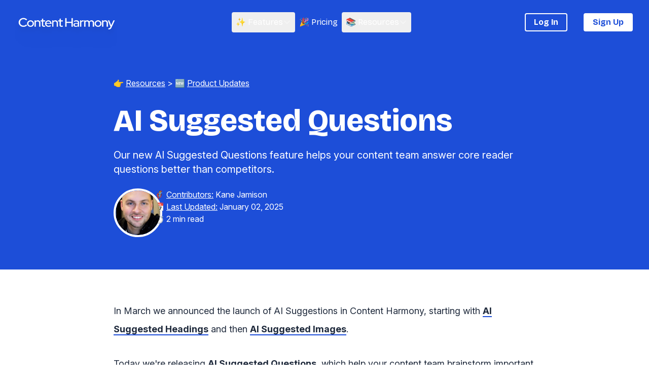

--- FILE ---
content_type: text/html; charset=utf-8
request_url: https://www.contentharmony.com/updates/ai-suggested-questions/
body_size: 12234
content:
<!DOCTYPE html>
<html lang="en" class="overflow-x-hidden">
<head>

    <title>AI Suggested Questions</title>

    <meta charset="UTF-8">
    <meta http-equiv="X-UA-Compatible" content="IE=edge">
    <meta name="HandheldFriendly" content="True" />
    <meta name="viewport" content="width=device-width, initial-scale=1.0">

    <link rel="preconnect" href="https://fonts.googleapis.com">
    <link rel="preconnect" href="https://fonts.gstatic.com" crossorigin>
    <link href="https://fonts.googleapis.com/css2?family=Bricolage+Grotesque:opsz,wdth,wght@12..96,75..100,200..800&family=Inter:ital,opsz,wght@0,14..32,100..900;1,14..32,100..900&display=swap" rel="stylesheet">
    
    <link rel="stylesheet" href="https://www.contentharmony.com/assets/dist/output.css?v=7636e310dc">

    <script src="https://cdn.jsdelivr.net/npm/alpinejs@3.14/dist/cdn.min.js" defer></script>
    <script src="https://cdn.jsdelivr.net/npm/@alpinejs/focus@3.14/dist/cdn.min.js" defer></script>
    <script src="https://cdn.jsdelivr.net/npm/@alpinejs/ui@3.14.3-beta.0/dist/cdn.min.js" defer></script>

    <script type="module">
      import {EditorView, basicSetup} from "https://esm.sh/codemirror@6.0.1"
      import {json} from "https://esm.sh/@codemirror/lang-json@6.0.1"
      import {oneDark} from "https://esm.sh/@codemirror/theme-one-dark@6.1.2"
      window.CodeMirror = {EditorView, basicSetup, json, oneDark};
    </script>

    <script src="https://cdn.usefathom.com/script.js" data-site="XJHWHCRR" defer></script>
    
  	<script>(function(w,d,s,l,i){w[l]=w[l]||[];w[l].push({'gtm.start':
  	new Date().getTime(),event:'gtm.js'});var f=d.getElementsByTagName(s)[0],
  	j=d.createElement(s),dl=l!='dataLayer'?'&l='+l:'';j.async=true;j.src=
  	'https://www.googletagmanager.com/gtm.js?id='+i+dl;f.parentNode.insertBefore(j,f);
  	})(window,document,'script','dataLayer','GTM-NM5KP2');</script>

  	<script>(function(w,r){w._rwq=r;w[r]=w[r]||function(){(w[r].q=w[r].q||[]).push(arguments)}})(window,'rewardful');</script>
  	<script async src='https://r.wdfl.co/rw.js' data-rewardful='006389'></script>

    <meta name="description" content="Our new AI Suggested Questions feature helps your content team answer core reader questions better than competitors.">
    <link rel="icon" href="https://www.contentharmony.com/content/images/size/w256h256/2021/02/CH_webLOTUS_seal-600.png" type="image/png">
    <link rel="canonical" href="https://www.contentharmony.com/updates/ai-suggested-questions/">
    <meta name="referrer" content="no-referrer-when-downgrade">
    
    <meta property="og:site_name" content="Content Harmony">
    <meta property="og:type" content="article">
    <meta property="og:title" content="AI Suggested Questions">
    <meta property="og:description" content="Our new AI Suggested Questions feature helps your content team answer core reader questions better than competitors.">
    <meta property="og:url" content="https://www.contentharmony.com/updates/ai-suggested-questions/">
    <meta property="og:image" content="https://www.contentharmony.com/content/images/2023/06/ai-suggested-images.png">
    <meta property="article:published_time" content="2023-06-20T14:06:44.000Z">
    <meta property="article:modified_time" content="2025-01-02T19:23:04.000Z">
    <meta property="article:tag" content="Updates">
    
    <meta property="article:publisher" content="https://www.facebook.com/contentharmony">
    <meta name="twitter:card" content="summary_large_image">
    <meta name="twitter:title" content="AI Suggested Questions">
    <meta name="twitter:description" content="Our new AI Suggested Questions feature helps your content team answer core reader questions better than competitors.">
    <meta name="twitter:url" content="https://www.contentharmony.com/updates/ai-suggested-questions/">
    <meta name="twitter:image" content="https://www.contentharmony.com/content/images/2023/06/ai-suggested-images.png">
    <meta name="twitter:label1" content="Written by">
    <meta name="twitter:data1" content="Kane Jamison">
    <meta name="twitter:label2" content="Filed under">
    <meta name="twitter:data2" content="Updates">
    <meta name="twitter:site" content="@contentharmony">
    <meta property="og:image:width" content="465">
    <meta property="og:image:height" content="394">
    
    <script type="application/ld+json">
{
    "@context": "https://schema.org",
    "@type": "Article",
    "publisher": {
        "@type": "Organization",
        "name": "Content Harmony",
        "url": "https://www.contentharmony.com/",
        "logo": {
            "@type": "ImageObject",
            "url": "https://www.contentharmony.com/content/images/2021/01/CH_webNEW_White-full-1.png"
        }
    },
    "author": {
        "@type": "Person",
        "name": "Kane Jamison",
        "image": {
            "@type": "ImageObject",
            "url": "//www.gravatar.com/avatar/282fe956c6c7c33bfa069b007e3eb7b4?s=250&d=mm&r=x",
            "width": 250,
            "height": 250
        },
        "url": "https://www.contentharmony.com/author/kanejamison/",
        "sameAs": [
            "https://www.kanejamison.com",
            "https://bsky.app/profile/kanejamison.com"
        ]
    },
    "headline": "AI Suggested Questions",
    "url": "https://www.contentharmony.com/updates/ai-suggested-questions/",
    "datePublished": "2023-06-20T14:06:44.000Z",
    "dateModified": "2025-01-02T19:23:04.000Z",
    "image": {
        "@type": "ImageObject",
        "url": "https://www.contentharmony.com/content/images/2023/06/ai-suggested-images.png",
        "width": 465,
        "height": 394
    },
    "keywords": "Updates",
    "description": "Our new AI Suggested Questions feature helps your content team answer core reader questions better than competitors.",
    "mainEntityOfPage": "https://www.contentharmony.com/updates/ai-suggested-questions/"
}
    </script>

    <meta name="generator" content="Ghost 6.14">
    <link rel="alternate" type="application/rss+xml" title="Content Harmony" href="https://www.contentharmony.com/blog/rss/">
    
    <script defer src="https://cdn.jsdelivr.net/ghost/sodo-search@~1.8/umd/sodo-search.min.js" data-key="8eb2b2fce2b187652f37169858" data-styles="https://cdn.jsdelivr.net/ghost/sodo-search@~1.8/umd/main.css" data-sodo-search="https://contentharmony.ghost.io/" data-locale="en" crossorigin="anonymous"></script>
    
    <link href="https://www.contentharmony.com/webmentions/receive/" rel="webmention">
    <script defer src="/public/cards.min.js?v=7636e310dc"></script>
    <link rel="stylesheet" type="text/css" href="/public/cards.min.css?v=7636e310dc">
    <script defer src="/public/ghost-stats.min.js?v=7636e310dc" data-stringify-payload="false" data-datasource="analytics_events" data-storage="localStorage" data-host="https://www.contentharmony.com/.ghost/analytics/api/v1/page_hit"  tb_site_uuid="07feb952-676c-4f5d-95ff-563fb786bb1f" tb_post_uuid="bd80ace1-a08e-4cad-8f2d-ae2d64e69327" tb_post_type="post" tb_member_uuid="undefined" tb_member_status="undefined"></script><style>:root {--ghost-accent-color: #1D4ED8;}</style>

</head>
<body class="post-template tag-updates overflow-x-hidden bg-white font-sans text-slate-800 antialiased" x-init="pageLoadScripts()">
  <!-- Google Tag Manager (noscript) -->
    <noscript>
      <iframe src="https://www.googletagmanager.com/ns.html?id=GTM-NM5KP2"
    height="0" width="0" style="display:none;visibility:hidden"></iframe>
    </noscript>
  <!-- End Google Tag Manager (noscript) -->
  

    <nav
    class="bg-blue-700 text-white text-[16px] relative font-bricolage"
    aria-label="Global"
    x-data="{ mobileNavOpen: false,
          dropdownFeatures: false,
          dropdownResources: false,
          mobileDropdownFeatures: false,
          mobileDropdownResources: false,
        }"
    @mouseover.away="dropdownResources = false,
                    dropdownFeatures = false
                    ">
  <div class="mx-auto flex lg:max-w-screen-2xl lg:gap-x-8 items-center justify-between px-4 py-6 lg:px-8">
    <div class="flex">
      <a href="https://www.contentharmony.com" class="-m-1.5 p-1.5 group">
        <span class="sr-only">Content Harmony</span>
        <img src="https://www.contentharmony.com/assets/images/content-harmony-logo-white.png?v=7636e310dc" alt=" Logo" class="max-h-8 min-w-[200px] group-hover:opacity-80" />
      </a>
    </div>
    <div class="flex lg:hidden">
      <button type="button" class="-m-2.5 mb-0 inline-flex items-center justify-center rounded-md p-2.5 text-white-700" @click="mobileNavOpen = !mobileNavOpen">
        <span class="sr-only">Open main menu</span>
        <svg
  xmlns="http://www.w3.org/2000/svg"
  fill="none"
  viewBox="0 0 24 24"
  stroke-width="1.5"
  class="h-6 w-6 stroke-white"
>

    <path
      stroke-linecap="round"
      stroke-linejoin="round"
      d="M3.75 6.75h16.5M3.75 12h16.5m-16.5 5.25h16.5"
    />

</svg>
      </button>
    </div>
    <div class="hidden lg:flex lg:gap-x-8 lg:justify-end">
      <div>
  <button type="button" class="flex mb-0 items-center gap-x-1 leading-6 text-white hover:bg-blue-600 p-2 rounded" aria-expanded="false"
    @click="dropdownFeatures = !dropdownFeatures, dropdownResources = false"
    @mouseover="dropdownFeatures = !dropdownFeatures, dropdownResources = false">
    ✨&nbsp;Features
    <div :class="dropdownFeatures ? 'rotate-180' : ''">
    <svg
  xmlns="http://www.w3.org/2000/svg"
  fill="none"
  viewBox="0 0 24 24"
  stroke-width="1.5"
  class="h-4 w-4 flex-none stroke-white"
>

    <path
      stroke-linecap="round"
      stroke-linejoin="round"
      d="M19.5 8.25l-7.5 7.5-7.5-7.5"
    />

</svg>
    </div>
  </button>
  <div
    class="fixed z-20 left-0 right-0 top-[88px] w-full bg-blue-700 overflow-hidden rounded shadow-lg ring-1 ring-slate-950/5"
    style="display: none; clip-path: inset(0px 0px -15px 0px)" x-show="dropdownFeatures"
    x-transition:enter="transition ease-out duration-200"
    x-transition:enter-start="opacity-0 translate-y-1"
    x-transition:enter-end="opacity-100 translate-y-0"
    x-transition:leave="transition ease-in duration-150"
    x-transition:leave-start="opacity-100 translate-y-0"
    x-transition:leave-end="opacity-0 translate-y-1"
    >
    <div class="lg:max-w-screen-lg w-screen mx-auto">
      <div class="grid grid-cols-3">
        <div>
          <div
  class="hover:bg-blue-600 group relative flex gap-x-4 rounded p-2 mb-2 "
>
  <div
    class="mt-1 flex h-12 w-12 flex-none items-center justify-center rounded"
  >
    <span class="emoji text-lg">✨</span>
  </div>
  <div class="flex-auto">
    <a href="https://www.contentharmony.com/product/" class="block text-white underline">
      Browse All Features
      <span class="absolute inset-0"></span>
    </a>
      <p class="text-slate-200 leading-5 font-sans">Learn how our Content Workflows can help your content team.</p>
  </div>
</div>          <div
  class="hover:bg-blue-600 group relative flex gap-x-4 rounded p-2 mb-2 "
>
  <div
    class="mt-1 flex h-12 w-12 flex-none items-center justify-center rounded"
  >
    <span class="emoji text-lg">🍟</span>
  </div>
  <div class="flex-auto">
    <a href="https://www.contentharmony.com/product/onboarding/" class="block text-white underline">
      Free Onboarding &amp; Training
      <span class="absolute inset-0"></span>
    </a>
      <p class="text-slate-200 leading-5 font-sans">We&#x27;ll help your team get up and running.</p>
  </div>
</div>                <div class="hover:bg-blue-600 group relative flex gap-x-4 rounded p-2 mb-2">
                  <div class="mt-1 flex h-12 w-12 flex-none items-center justify-center rounded">
                    <span class="emoji text-lg">🆕</span>
                  </div>
                  <div class="flex-auto">
                    <a href="/updates/full-api-access/" class="block text-white underline">
                      Latest Product Update
                      <span class="absolute inset-0"></span>
                    </a>
                      <p class="text-slate-200 leading-5 font-sans">Full API Access</p>
                  </div>
                </div>
          <div
  class="hover:bg-blue-600 group relative flex gap-x-4 rounded p-2 mb-2 "
>
  <div
    class="mt-1 flex h-12 w-12 flex-none items-center justify-center rounded"
  >
    <span class="emoji text-lg">⚡️</span>
  </div>
  <div class="flex-auto">
    <a href="https://www.contentharmony.com/integrations/" class="block text-white underline">
      Integrations
      <span class="absolute inset-0"></span>
    </a>
      <p class="text-slate-200 leading-5 font-sans">We integrate directly into your current workflow.</p>
  </div>
</div>


        </div>
        <div class="col-span-2">
          <div
  class="hover:bg-blue-600 group relative flex gap-x-4 rounded p-2 mb-2 "
>
  <div
    class="mt-1 flex h-12 w-12 flex-none items-center justify-center rounded"
  >
    <span class="emoji text-lg">🔎</span>
  </div>
  <div class="flex-auto">
    <a href="https://www.contentharmony.com/product/keyword-reports/" class="block text-white underline">
      Keyword Reports
      <span class="absolute inset-0"></span>
    </a>
      <p class="text-slate-200 leading-5 font-sans">Replace your entire manual keyword analysis process.</p>
  </div>
</div>          <div
  class="hover:bg-blue-600 group relative flex gap-x-4 rounded p-2 mb-2 "
>
  <div
    class="mt-1 flex h-12 w-12 flex-none items-center justify-center rounded"
  >
    <span class="emoji text-lg">🔮</span>
  </div>
  <div class="flex-auto">
    <a href="https://www.contentharmony.com/product/search-intent/" class="block text-white underline">
      Search Intent
      <span class="absolute inset-0"></span>
    </a>
      <p class="text-slate-200 leading-5 font-sans">A search intent classification system that actually makes sense.</p>
  </div>
</div>          <div
  class="hover:bg-blue-600 group relative flex gap-x-4 rounded p-2 mb-2 "
>
  <div
    class="mt-1 flex h-12 w-12 flex-none items-center justify-center rounded"
  >
    <span class="emoji text-lg">📝</span>
  </div>
  <div class="flex-auto">
    <a href="https://www.contentharmony.com/product/content-briefs/" class="block text-white underline">
      Content Briefs
      <span class="absolute inset-0"></span>
    </a>
      <p class="text-slate-200 leading-5 font-sans">Quickly build custom content briefs from your own templates.</p>
  </div>
</div>          <div
  class="hover:bg-blue-600 group relative flex gap-x-4 rounded p-2 mb-2 "
>
  <div
    class="mt-1 flex h-12 w-12 flex-none items-center justify-center rounded"
  >
    <span class="emoji text-lg">✅</span>
  </div>
  <div class="flex-auto">
    <a href="https://www.contentharmony.com/product/content-grader/" class="block text-white underline">
      Content Optimization
      <span class="absolute inset-0"></span>
    </a>
      <p class="text-slate-200 leading-5 font-sans">Grade &amp; optimize your content with our AI-driven topic model.</p>
  </div>
</div>        </div>
      </div>
    </div>
    <div class="border-t border-blue-600">
      <div class="lg:max-w-screen-lg w-screen mx-auto grid grid-cols-1">
        <a href="https://www.contentharmony.com/demo/" class="flex items-center justify-center gap-x-2.5 p-3 leading-6 hover:bg-blue-600">
          <svg
  xmlns="http://www.w3.org/2000/svg"
  fill="none"
  viewBox="0 0 24 24"
  stroke-width="1.5"
  class="h-6 w-6 flex-none stroke-white"
>

    <path
      stroke-linecap="round"
      stroke-linejoin="round"
      d="M21 12a9 9 0 11-18 0 9 9 0 0118 0z"
    />
    <path
      stroke-linecap="round"
      stroke-linejoin="round"
      d="M15.91 11.672a.375.375 0 010 .656l-5.603 3.113a.375.375 0 01-.557-.328V8.887c0-.286.307-.466.557-.327l5.603 3.112z"
    />

</svg>
          Watch 5-minute quick start video
        </a>
      </div>
    </div>
  </div>
</div>

      <a href="https://www.contentharmony.com/helps/" class="leading-6 text-white hidden min-[1350px]:block hover:bg-blue-600 p-2 rounded">👩🏽‍💻&nbsp;Who We Help</a>

      <a href="https://www.contentharmony.com/pricing/" class="leading-6 text-white hover:bg-blue-600 p-2 rounded">🎉&nbsp;Pricing</a>

      <div>
  <button type="button" class="items-center mb-0 gap-x-1 leading-6 flex text-white hover:bg-blue-600 p-2 rounded" aria-expanded="false"
    @click="dropdownResources = !dropdownResources, dropdownFeatures = false"
    @mouseover="dropdownResources = !dropdownResources, dropdownFeatures = false"
    >
    📚&nbsp;Resources
    <div :class="dropdownResources ? 'rotate-180' : ''">
        <svg
  xmlns="http://www.w3.org/2000/svg"
  fill="none"
  viewBox="0 0 24 24"
  stroke-width="1.5"
  class="h-4 w-4 flex-none stroke-white"
>

    <path
      stroke-linecap="round"
      stroke-linejoin="round"
      d="M19.5 8.25l-7.5 7.5-7.5-7.5"
    />

</svg>
    </div>
  </button>
  <div class="fixed z-20 left-0 right-0 top-[88px] w-full bg-blue-700 overflow-hidden rounded shadow-lg ring-1 ring-slate-950/5"
    style="display: none; clip-path: inset(0px 0px -15px 0px)" x-show="dropdownResources"
    x-transition:enter="transition ease-out duration-200"
    x-transition:enter-start="opacity-0 translate-y-1"
    x-transition:enter-end="opacity-100 translate-y-0"
    x-transition:leave="transition ease-in duration-150"
    x-transition:leave-start="opacity-100 translate-y-0"
    x-transition:leave-end="opacity-0 translate-y-1"
    >
    <div class="lg:max-w-screen-lg w-screen mx-auto">
      <div class="grid grid-cols-3 gap-x-6">
        <div>
          <div
  class="hover:bg-blue-600 group relative flex gap-x-4 rounded p-2 mb-2 "
>
  <div
    class="mt-1 flex h-12 w-12 flex-none items-center justify-center rounded"
  >
    <span class="emoji text-lg">🎓</span>
  </div>
  <div class="flex-auto">
    <a href="https://www.contentharmony.com/docs/" class="block text-white underline">
      Knowledgebase
      <span class="absolute inset-0"></span>
    </a>
      <p class="text-slate-200 leading-5 font-sans">Get help and learn how to use Content Harmony.</p>
  </div>
</div>          <div
  class="hover:bg-blue-600 group relative flex gap-x-4 rounded p-2 mb-2 "
>
  <div
    class="mt-1 flex h-12 w-12 flex-none items-center justify-center rounded"
  >
    <span class="emoji text-lg">🆕</span>
  </div>
  <div class="flex-auto">
    <a href="https://www.contentharmony.com/updates/" class="block text-white underline">
      Product Updates
      <span class="absolute inset-0"></span>
    </a>
      <p class="text-slate-200 leading-5 font-sans">See what&#x27;s new with Content Harmony.</p>
  </div>
</div>          <div
  class="hover:bg-blue-600 group relative flex gap-x-4 rounded p-2 mb-2 "
>
  <div
    class="mt-1 flex h-12 w-12 flex-none items-center justify-center rounded"
  >
    <span class="emoji text-lg">🧠</span>
  </div>
  <div class="flex-auto">
    <a href="https://www.contentharmony.com/blog/" class="block text-white underline">
      Blog Posts
      <span class="absolute inset-0"></span>
    </a>
      <p class="text-slate-200 leading-5 font-sans">Content marketing insights and strategies.</p>
  </div>
</div>          <div
  class="hover:bg-blue-600 group relative flex gap-x-4 rounded p-2 mb-2 "
>
  <div
    class="mt-1 flex h-12 w-12 flex-none items-center justify-center rounded"
  >
    <span class="emoji text-lg">💎</span>
  </div>
  <div class="flex-auto">
    <a href="https://www.contentharmony.com/content-marketing-examples/" class="block text-white underline">
      Content Marketing Examples
      <span class="absolute inset-0"></span>
    </a>
      <p class="text-slate-200 leading-5 font-sans">Real-world content marketing examples.</p>
  </div>
</div>        </div>
        <div class="col-span-2">
          <div class="grid grid-cols-3 gap-x-6">
            <div class="flex flex-col">

              <div class="px-2 pb-1">
                <h4 class="text-white/70 font-semibold text-xs tracking-wide uppercase">Content Analysis</h4>
              </div>
              <div class="hover:bg-blue-600 group relative flex gap-x-2 rounded px-2 py-1 items-center">
  <span class="emoji text-sm">🔢</span>
  <a href="https://www.contentharmony.com/tools/counter/" class="block text-white underline text-sm">
    Word Counter
    <span class="absolute inset-0"></span>
  </a>
</div>
              <div class="hover:bg-blue-600 group relative flex gap-x-2 rounded px-2 py-1 items-center">
  <span class="emoji text-sm">📊</span>
  <a href="https://www.contentharmony.com/tools/n-grams/" class="block text-white underline text-sm">
    N-grams Analyzer
    <span class="absolute inset-0"></span>
  </a>
</div>
              <div class="hover:bg-blue-600 group relative flex gap-x-2 rounded px-2 py-1 items-center">
  <span class="emoji text-sm">⏱️</span>
  <a href="https://www.contentharmony.com/tools/reading-time-calculator/" class="block text-white underline text-sm">
    Reading Time Calculator
    <span class="absolute inset-0"></span>
  </a>
</div>
              <div class="px-2 pb-1 mt-2">
                <h4 class="text-white/70 font-semibold text-xs tracking-wide uppercase">Content Formatting</h4>
              </div>
              <div class="hover:bg-blue-600 group relative flex gap-x-2 rounded px-2 py-1 items-center">
  <span class="emoji text-sm">📝</span>
  <a href="https://www.contentharmony.com/tools/lorem-ipsum-text-generator/" class="block text-white underline text-sm">
    Lorem Ipsum Generator
    <span class="absolute inset-0"></span>
  </a>
</div>
              <div class="hover:bg-blue-600 group relative flex gap-x-2 rounded px-2 py-1 items-center">
  <span class="emoji text-sm">💅</span>
  <a href="https://www.contentharmony.com/tools/bold-italic-text-generator/" class="block text-white underline text-sm">
    Bold &amp; Italic Text
    <span class="absolute inset-0"></span>
  </a>
</div>
              <div class="hover:bg-blue-600 group relative flex gap-x-2 rounded px-2 py-1 items-center">
  <span class="emoji text-sm">🙅</span>
  <a href="https://www.contentharmony.com/tools/strikethrough-text-generator/" class="block text-white underline text-sm">
    Strikethrough Text
    <span class="absolute inset-0"></span>
  </a>
</div>
              <div class="hover:bg-blue-600 group relative flex gap-x-2 rounded px-2 py-1 items-center">
  <span class="emoji text-sm">✨</span>
  <a href="https://www.contentharmony.com/tools/glitch-text-generator/" class="block text-white underline text-sm">
    Glitch Text Generator
    <span class="absolute inset-0"></span>
  </a>
</div>
              <div class="px-2 pb-1 mt-2">
                <h4 class="text-white/70 font-semibold text-xs tracking-wide uppercase">Dev Tools</h4>
              </div>
              <div class="hover:bg-blue-600 group relative flex gap-x-2 rounded px-2 py-1 items-center">
  <span class="emoji text-sm">🔧</span>
  <a href="https://www.contentharmony.com/tools/json-formatter/" class="block text-white underline text-sm">
    JSON Formatter
    <span class="absolute inset-0"></span>
  </a>
</div>
              <div class="hover:bg-blue-600 group relative flex gap-x-2 rounded px-2 py-1 items-center">
  <span class="emoji text-sm">🔍</span>
  <a href="https://www.contentharmony.com/tools/text-diff-checker/" class="block text-white underline text-sm">
    Text Diff Checker
    <span class="absolute inset-0"></span>
  </a>
</div>
            </div>
            <div>
              <div class="px-2 pb-1">
                <h4 class="text-white/70 font-semibold text-xs tracking-wide uppercase">Symbols & Characters</h4>
              </div>
              <div class="hover:bg-blue-600 group relative flex gap-x-2 rounded px-2 py-1 items-center">
  <span class="emoji text-sm">✨</span>
  <a href="https://www.contentharmony.com/reference/unicode-symbols/" class="block text-white underline text-sm">
    Unicode Symbols
    <span class="absolute inset-0"></span>
  </a>
</div>
            </div>
            <div>
            </div>
          </div>
        </div>
      </div>
    </div>
    <div class="border-t border-blue-600">
      <div class="lg:max-w-screen-lg w-screen mx-auto grid grid-cols-3 gap-x-6 text-sm">
        <a href="https://www.contentharmony.com/tools/" class="flex items-center justify-start gap-x-4 py-3 px-2 leading-6 hover:bg-blue-600">
          <span class="w-12 text-center">📚</span> Browse All Resources →
        </a>
        <div class="col-span-2 grid grid-cols-3">
            <a href="https://www.contentharmony.com/tools/" class="flex items-center justify-start gap-x-4 py-3 px-2 leading-6 hover:bg-blue-600">
            🧰 &nbsp; Browse Free Tools →
            </a>
            <a href="https://www.contentharmony.com/reference/" class="flex items-center justify-start gap-x-4 py-3 px-2 leading-6 hover:bg-blue-600">
            📖 &nbsp; Browse Reference Docs →
            </a>
            <span>&nbsp;</span>
        </div>
      </div>
    </div>
  </div>
</div>
    </div>

    <div class="hidden lg:flex lg:justify-end">
      <a href="https://app.contentharmony.com/users/sign_in/"
        class="leading-6 text-white border-2 border-white px-4 py-1 rounded mr-8 hover:bg-slate-100 hover:border-slate-100 hover:text-blue-700 font-bold">
        Log In </a>
      <a href="https://www.contentharmony.com/sign-up/"
        class="leading-6 px-4 py-1 bg-white rounded border-2 border-white text-blue-700 hover:bg-slate-100 hover:border-slate-100 font-bold">
        Sign Up</a>
    </div>
  </div>
  <div class="lg:hidden" role="dialog" aria-modal="true">
  <div
    class="fixed inset-0 z-30"
    style="display: none;"
    x-show="mobileNavOpen"
    x-transition:enter.duration.200ms x-transition:leave.durection.150ms
  ></div>
  <div
    class="fixed inset-y-0 right-0 z-30 w-full overflow-y-auto bg-blue-700 px-4 py-6"
    x-show="mobileNavOpen"
    x-transition:enter.duration.200ms x-transition:leave.durection.150ms
  >
    <div class="flex items-center justify-between">
      <a href="https://www.contentharmony.com" class="-m-1.5 p-1.5 group">
        <span class="sr-only">Content Harmony</span>
        <img src="https://www.contentharmony.com/assets/images/content-harmony-logo-white.png?v=7636e310dc" alt="Content Harmony Logo" class="max-h-8 min-w-[200px] group-hover:opacity-80" />
      </a>
      <button
        type="button"
        class="text-white-700 -m-2.5 rounded-md p-2.5 mb-0"
        @click="mobileNavOpen = !mobileNavOpen"
      >
        <span class="sr-only">Close Menu</span>
        <svg
  xmlns="http://www.w3.org/2000/svg"
  fill="none"
  viewBox="0 0 24 24"
  stroke-width="1.5"
  class="h-6 w-6 stroke-white"
>

    <path
      stroke-linecap="round"
      stroke-linejoin="round"
      d="M6 18L18 6M6 6l12 12"
    />

</svg>
      </button>
    </div>
    <div class="mx-auto my-16 mt-6 flow-root max-w-3xl sm:mt-12">
      <div class="-my-6 divide-y divide-slate-500/10">
        <div class="space-y-1 py-6">
          <div class="-mx-3">
            <button
              type="button"
              class="hover:bg-blue-700 flex w-full mb-0 items-center justify-between rounded-lg py-2 pl-3 pr-3.5 leading-7"
              aria-controls="disclosure-1"
              aria-expanded="false"
              @click="mobileDropdownFeatures = !mobileDropdownFeatures"
            >
                ✨&nbsp;Features
                <div :class="mobileDropdownFeatures ? 'rotate-180' : ''">
                    <svg
  xmlns="http://www.w3.org/2000/svg"
  fill="none"
  viewBox="0 0 24 24"
  stroke-width="1.5"
  class="h-4 w-4 flex-none stroke-white"
>

    <path
      stroke-linecap="round"
      stroke-linejoin="round"
      d="M19.5 8.25l-7.5 7.5-7.5-7.5"
    />

</svg>
                </div>
            </button>
            <div
              class="mt-2 space-y-1"
              id="disclosure-1"
              x-show="mobileDropdownFeatures"
              x-transition:enter.duration.200ms x-transition:leave.durection.150ms
            >
              <a
                href="https://www.contentharmony.com/product/"
                class="hover:bg-blue-700 block  rounded-lg pl-8 pr-3 leading-7"
              >→ Browse All Features</a>
              <a
                href="https://www.contentharmony.com/product/keyword-reports/"
                class="hover:bg-blue-700 block  rounded-lg pl-8 pr-3 leading-7"
              >→ Keyword Reports</a>
              <a
                href="https://www.contentharmony.com/product/content-briefs/"
                class="hover:bg-blue-700 block  rounded-lg pl-8 pr-3 leading-7"
              >→ Content Briefs</a>
              <a
                href="https://www.contentharmony.com/product/content-grader/"
                class="hover:bg-blue-700 block  rounded-lg pl-8 pr-3 leading-7"
              >→ Content Optimization</a>
              <a
                href="https://www.contentharmony.com/product/search-intent/"
                class="hover:bg-blue-700 block  rounded-lg pl-8 pr-3 leading-7"
              >→ Search Intent</a>
              <a
                href="https://www.contentharmony.com/integrations/"
                class="hover:bg-blue-700 block  rounded-lg pl-8 pr-3 leading-7"
              >→ Integrations</a>
              <a
                href="https://www.contentharmony.com/product/onboarding/"
                class="hover:bg-blue-700 block  rounded-lg pl-8 pr-3 leading-7"
              >→ Free Onboarding &amp; Training</a>
            </div>
          </div>

          <a
            href="https://www.contentharmony.com/helps/"
            class="hover:bg-blue-700 -mx-3 block rounded-lg px-3 py-2 leading-7"
          >👩🏽‍💻&nbsp;Who We Help</a>
          <a
            href="https://www.contentharmony.com/pricing/"
            class="hover:bg-blue-700 -mx-3 block rounded-lg px-3 py-2 leading-7"
          >🎉&nbsp;Pricing</a>

          <div class="-mx-3">
            <button
              type="button"
              class="hover:bg-blue-700 flex mb-0 w-full items-center justify-between rounded-lg py-2 pl-3 pr-3.5 leading-7"
              aria-controls="disclosure-2"
              aria-expanded="false"
              @click="mobileDropdownResources = !mobileDropdownResources"
            >
                📚&nbsp;Resources
                <div :class="mobileDropdownResources ? 'rotate-180' : ''">
                    <svg
  xmlns="http://www.w3.org/2000/svg"
  fill="none"
  viewBox="0 0 24 24"
  stroke-width="1.5"
  class="h-4 w-4 flex-none stroke-white"
>

    <path
      stroke-linecap="round"
      stroke-linejoin="round"
      d="M19.5 8.25l-7.5 7.5-7.5-7.5"
    />

</svg>
                </div>
            </button>
            <!-- 'Company' sub-menu, show/hide based on menu state. -->
            <div
              class="mt-2 space-y-1"
              id="disclosure-2"
              x-show="mobileDropdownResources"
              x-transition:enter.duration.200ms x-transition:leave.durection.150ms
            >
              <a
                href="https://www.contentharmony.com/docs/"
                class="hover:bg-blue-700 block rounded-lg pl-8 pr-3 leading-7"
              >→ Knowledgebase</a>
              <a
                href="https://www.contentharmony.com/updates/"
                class="hover:bg-blue-700 block rounded-lg pl-8 pr-3 leading-7"
              >→ Product Updates</a>
              <a
                href="https://www.contentharmony.com/blog/"
                class="hover:bg-blue-700 block rounded-lg pl-8 pr-3 leading-7"
              >→ Blog Posts</a>
              <a
                href="https://www.contentharmony.com/content-marketing-examples/"
                class="hover:bg-blue-700 block rounded-lg pl-8 pr-3 leading-7"
              >→ Content Marketing Examples</a>
              <a
                href="https://www.contentharmony.com/tools/"
                class="hover:bg-blue-700 block rounded-lg pl-8 pr-3 leading-7 mt-4"
              >→ 🧰 Free Tools</a>
              <a
                href="https://www.contentharmony.com/reference/"
                class="hover:bg-blue-700 block rounded-lg pl-8 pr-3 leading-7"
              >→ 📖 Reference Docs</a>
            </div>
          </div>
        </div>
        <div class="py-3">
          <a
            href="https://app.contentharmony.com/users/sign_in/"
            class="hover:bg-blue-700 block rounded-lg border-2 border-white px-6 py-4 text-center leading-7 font-bold"
          >Log In</a>
        </div>
        <div class="py-3">
          <a
            href="https://www.contentharmony.com/sign-up/"
            class="hover:bg-blue-700 block rounded-lg border-2 border-white bg-white px-6 py-4 text-center leading-7  text-blue-700 font-bold hover:text-white"
          >Sign Up
          </a>
        </div>
      </div>
    </div>
  </div>
</div>
</nav>



  	<div
  x-data="scrollProgress()"
  x-init="init()"
  x-cloak
  class="z-50 fixed left-0 top-0 h-1 w-full bg-transparent transition-all duration-200 ease-out"
>
  <div class="block h-1 bg-blue-700" :style="`width: ${percent}%`">
  </div>
</div>
<header class="py-8 md:py-16 mb-8 md:mb-16 text-white">
	<div class="inner">
		<span class="flex mb-8">
			<span itemscope itemtype="https://schema.org/BreadcrumbList">
				<span class="text-white">
					<span itemprop="itemListElement" itemscope itemtype="https://schema.org/ListItem">
						👉 <a href="https://www.contentharmony.com/resources/" class="underline hover:no-underline" itemscope itemtype="https://schema.org/WebPage" itemprop="item" itemid="https://www.contentharmony.com/resources/"><span itemprop="name">Resources</span></a>
								<meta itemprop="position" content="1" />
						</span> &#62;
						<span itemprop="itemListElement" itemscope itemtype="https://schema.org/ListItem">
						🆕 <a href="https://www.contentharmony.com/updates/" class="underline hover:no-underline" itemscope itemtype="https://schema.org/WebPage" itemprop="item" itemid="https://www.contentharmony.com/updates/"><span itemprop="name">Product Updates</span></a>
								<meta itemprop="position" content="2" />
							</span>
				</span>
			</span>
		</span>

		<h1 class="my-0 mb-6">AI Suggested Questions</h1>

		<span class="block font-sans text-xl mb-6">
			Our new AI Suggested Questions feature helps your content team answer core reader questions better than competitors.
		</span>

		<div class="flex gap-x-8">
			<div class="shrink order-last md:order-first">
				<figure class="float-left block align-top w-16 h-16 md:w-24 md:h-24 -ml-4 md:ml-0 md:-mr-4 rounded-full overflow-hidden border-4 border-solid border-white">
					<a href="/author/kanejamison/" class="h-full no-squiggle">
							<img src="//www.gravatar.com/avatar/282fe956c6c7c33bfa069b007e3eb7b4?s&#x3D;250&amp;d&#x3D;mm&amp;r&#x3D;x" alt="Kane Jamison" class="rounded-full" />
					</a>
				</figure>
			</div>
			<div class="grow">
				<div>
					🦸&nbsp;<span class="underline">Contributors:</span> <a href="/author/kanejamison/">Kane Jamison</a>
				</div>
				<div>
					📅&nbsp;<span class="underline">Last Updated:</span> <time title="Last Updated" datetime="02-01-2025">January 02, 2025</time>
				</div>
				<div>
					⏱&nbsp;2 min read
				</div>
			</div>
		</div>
	</div>
</header>

<main class="content" role="main">
	<article class="post tag-updates">
		<div class="inner">
			<section class="post-content flex flex-col items-center" id="post-content">


				<p>In March we announced the launch of AI Suggestions in Content Harmony, starting with <a href="https://www.contentharmony.com/updates/introducing-ai-suggestions/"><strong>AI Suggested Headings</strong></a> and then <a href="https://www.contentharmony.com/updates/ai-suggested-images/"><strong>AI Suggested Images</strong></a>.</p><p>Today we're releasing <strong>AI Suggested Questions</strong>, which help your content team brainstorm important questions and answers to add to your FAQs or outline in your brief:</p><figure class="kg-card kg-image-card kg-width-wide kg-card-hascaption"><img src="https://www.contentharmony.com/content/images/2023/06/image-2.png" class="kg-image" alt loading="lazy" width="1362" height="1067" srcset="https://www.contentharmony.com/content/images/size/w600/2023/06/image-2.png 600w, https://www.contentharmony.com/content/images/size/w1000/2023/06/image-2.png 1000w, https://www.contentharmony.com/content/images/2023/06/image-2.png 1362w" sizes="(min-width: 1200px) 1200px"><figcaption>AI Suggested Questions for a Content Workflow about "pescatarian vs vegan", found between PAAs and Quora threads on the Questions Analysis tab of your Keyword Report.</figcaption></figure><p>We have backfilled historical questions on all existing Content Workflows in Content Harmony, and we're providing suggested questions <em>and</em> answers for all Content Workflows created since May 2023.</p><p>Here are a few ways to use AI Suggested Questions in your content:</p><ul><li><strong>Build comprehensive FAQ sections:</strong> Utilize AI Suggested Questions to improve your FAQ sections and provide detailed answers to your audience's most common queries.</li><li><strong>Highlight core search intent angles in your outline:</strong> Include suggested questions and answers in an outline or FAQ section of your content brief to help guide your writers and ensure you're covering all-important aspects of the topic.</li><li><strong>Develop useful content for sales pages:</strong> Answering core user questions are easily my favorite way to improve sales pages, whether it's eCommerce product/category pages, software landing/feature pages, or any other kind of business service page. Take a look at the first example below for "kids snowboard boots" for a great example.</li><li><strong>Identify FAQSchema opportunities:</strong> Marking up FAQs in FAQSchema offers an easy SERP feature addition for many page types.</li></ul><p>With AI Suggested Questions now live in all Content Harmony reports, your team can quickly hone in on top user questions to answer that go beyond what PAAs can provide.</p><p>Here are some more examples of AI Suggested Questions in action:</p><figure class="kg-card kg-image-card kg-width-wide kg-card-hascaption"><img src="https://www.contentharmony.com/content/images/2023/06/image-3.png" class="kg-image" alt loading="lazy" width="1358" height="975" srcset="https://www.contentharmony.com/content/images/size/w600/2023/06/image-3.png 600w, https://www.contentharmony.com/content/images/size/w1000/2023/06/image-3.png 1000w, https://www.contentharmony.com/content/images/2023/06/image-3.png 1358w" sizes="(min-width: 1200px) 1200px"><figcaption>AI Suggested Questions for "kids snowboard boots"</figcaption></figure><figure class="kg-card kg-image-card kg-width-wide kg-card-hascaption"><img src="https://www.contentharmony.com/content/images/2023/06/image-4.png" class="kg-image" alt loading="lazy" width="1358" height="926" srcset="https://www.contentharmony.com/content/images/size/w600/2023/06/image-4.png 600w, https://www.contentharmony.com/content/images/size/w1000/2023/06/image-4.png 1000w, https://www.contentharmony.com/content/images/2023/06/image-4.png 1358w" sizes="(min-width: 1200px) 1200px"><figcaption>AI Suggested Questions for "best event ticketing platform"</figcaption></figure><figure class="kg-card kg-image-card kg-width-wide kg-card-hascaption"><img src="https://www.contentharmony.com/content/images/2023/06/image-5.png" class="kg-image" alt loading="lazy" width="1350" height="902" srcset="https://www.contentharmony.com/content/images/size/w600/2023/06/image-5.png 600w, https://www.contentharmony.com/content/images/size/w1000/2023/06/image-5.png 1000w, https://www.contentharmony.com/content/images/2023/06/image-5.png 1350w" sizes="(min-width: 1200px) 1200px"><figcaption>AI Suggested Questions for "growing blackberries"</figcaption></figure>

				<hr>

				<div class="grid grid-cols-1 sm:grid-cols-2 md:grid-cols-4 my-0 mx-auto mb-4 font-sans text-center content-center align-middle justify-center gap-y-4 md:gap-y-0 md:gap-x-4">
  <span class="font-normal leading-12 text-slate-500 bg-slate-50 rounded px-8 py-4 font-bold">Share this:</span>
  <a title="Bluesky" aria-label="Bluesky" class="bg-sky-500 px-8 py-4 font-bold no-underline text-white transition-all ease-in duration-200 rounded hover:bg-sky-600 focus:bg-sky-600" href="https://bsky.app/intent/compose?text=AI Suggested Questions%20/updates/ai-suggested-questions/" onclick="window.open(this.href, 'bluesky-share', 'width=550,height=235');return false;">
    <svg viewBox="0 0 24 24"
     xmlns="http://www.w3.org/2000/svg"
     class="inline h-4 w-4"
        fill="white"
      >

    <path d="M12 10.8c-1.087-2.114-4.046-6.053-6.798-7.995C2.566.944 1.561 1.266.902 1.565.139 1.908 0 3.08 0 3.768c0 .69.378 5.65.624 6.479.815 2.736 3.713 3.66 6.383 3.364.136-.02.275-.039.415-.056-.138.022-.276.04-.415.056-3.912.58-7.387 2.005-2.83 7.078 5.013 5.19 6.87-1.113 7.823-4.308.953 3.195 2.05 9.271 7.733 4.308 4.267-4.308 1.172-6.498-2.74-7.078a8.741 8.741 0 0 1-.415-.056c.14.017.279.036.415.056 2.67.297 5.568-.628 6.383-3.364.246-.828.624-5.79.624-6.478 0-.69-.139-1.861-.902-2.206-.659-.298-1.664-.62-4.3 1.24C16.046 4.748 13.087 8.687 12 10.8Z"/>

</svg>
 Bluesky
  </a>
  <a title="LinkedIn" aria-label="LinkedIn" class="bg-cyan-600 px-8 py-4 font-bold no-underline text-white transition-all ease-in duration-200 rounded hover:bg-cyan-700 focus:bg-cyan-700" href="https://www.linkedin.com/shareArticle?mini=true&amp;url=https://www.contentharmony.com/updates/ai-suggested-questions/&amp;title=AI Suggested Questions" onclick="window.open(this.href, 'linkedin-share', 'width=930,height=720');return false;">
    <svg viewBox="0 0 24 24"
     xmlns="http://www.w3.org/2000/svg"
     class="inline h-4 w-4"
        fill="white"
      >

    <path d="M20.447 20.452h-3.554v-5.569c0-1.328-.027-3.037-1.852-3.037-1.853 0-2.136 1.445-2.136 2.939v5.667H9.351V9h3.414v1.561h.046c.477-.9 1.637-1.85 3.37-1.85 3.601 0 4.267 2.37 4.267 5.455v6.286zM5.337 7.433c-1.144 0-2.063-.926-2.063-2.065 0-1.138.92-2.063 2.063-2.063 1.14 0 2.064.925 2.064 2.063 0 1.139-.925 2.065-2.064 2.065zm1.782 13.019H3.555V9h3.564v11.452zM22.225 0H1.771C.792 0 0 .774 0 1.729v20.542C0 23.227.792 24 1.771 24h20.451C23.2 24 24 23.227 24 22.271V1.729C24 .774 23.2 0 22.222 0h.003z"/>
  
</svg>
 LinkedIn
  </a>
  <a title="Email" aria-label="Email" class="bg-indigo-500 px-8 py-4 font-bold no-underline text-white transition-all ease-in duration-200 rounded hover:bg-indigo-600 focus:bg-indigo-600" href="mailto:?subject=AI Suggested Questions&amp;body=https://www.contentharmony.com/updates/ai-suggested-questions/">
    <svg
  xmlns="http://www.w3.org/2000/svg"
  fill="none"
  viewBox="0 0 24 24"
  stroke-width="1.5"
  class="inline h-4 w-4 stroke-white text-bottom"
>

    <path
      stroke-linecap="round"
      stroke-linejoin="round"
      d="M21.75 6.75v10.5a2.25 2.25 0 01-2.25 2.25h-15a2.25 2.25 0 01-2.25-2.25V6.75m19.5 0A2.25 2.25 0 0019.5 4.5h-15a2.25 2.25 0 00-2.25 2.25m19.5 0v.243a2.25 2.25 0 01-1.07 1.916l-7.5 4.615a2.25 2.25 0 01-2.36 0L3.32 8.91a2.25 2.25 0 01-1.07-1.916V6.75"
    />

</svg>
 Email
  </a>
</div>

				<hr>

				<div class="tile mb-0">
					<h4>✉️ Get an email when we publish new content:</h4>
					<p>Don't worry, we won't bug you with junk. Just great content marketing resources.</p>
					<form name="bento-identify-form" id="bento-identify-form" data-thank-you-message="Thank you!" class="grid grid-cols-1 md:grid-cols-2 align-content gap-4 my-2">
  <input type="email" name="email" autocomplete="email" required placeholder="Enter your email">
  <input type="submit" class="btn btn-success" value="👉 Sign me up">
</form>
				</div>

				<hr />
<section class="author-box">
  <div
    class="grid grid-cols-1 md:grid-cols-3 align-content gap-y-4 md:gap-16 author-content"
  >
    <div class="author-picture">
        <img
          src="//www.gravatar.com/avatar/282fe956c6c7c33bfa069b007e3eb7b4?s&#x3D;250&amp;d&#x3D;mm&amp;r&#x3D;x"
          class="rounded-full max-w-full"
        />
    </div>
    <div class="col-span-2 author-info">
      <div class="text-3xl font-bold no-underline font-bricolage">
        Kane Jamison
      </div>

        <p class="author-bio">Kane is the founder of Content Harmony, a content marketing platform that helps you build better content briefs. Schedule a demo to chat with him personally about your team&#x27;s content workflow.</p>

        <p class="mb-0">
          <strong>Website:</strong>
          <a
            href="https://www.kanejamison.com"
            target="_blank"
            rel="noopener"
            aria-label="Website"
            class="mr-3"
          >https://www.kanejamison.com</a>
        </p>
      <p>
        📖 Browse all
        <a href="https://www.contentharmony.com/author/kanejamison/">articles by Kane Jamison</a>
      </p>
    </div>
  </div>
</section>
				<section class="wide relative py-8 px-4 md:my-16 md:-mx-16 my-8 mx-0 text-white box-border overflow-hidden rounded-sm bg-blue-600 drop-shadow-lg bg-gradient-to-l from-blue-700 from-0% to-blue-600 to-100%">
  <div class="grid grid-cols-1 md:grid-cols-2 grid-flow-row gap-y-4 md:gap-16 my-0">
    <div class="p-4 md:p-12">
      <h2 class="font-bricolage text-white mb-2 js-toc-ignore">Ready To Try <br>Content Harmony?</h2>
      <p class="font-sans text-white mb-2"><strong>Get your first 10 briefs for just $10</strong></p>
      <p class="font-sans text-white mb-4 leading-5">No trial limits or auto renewals. Just upgrade when you're ready.</p>
      <button onclick="window.location.href='https://www.contentharmony.com/sign-up/';" 
      class="bg-white font-sans font-bold py-2 px-6 my-4 mx-auto block text-center no-underline rounded text-blue-600 w-[80%] hover:bg-slate-50">
        Get Started
      </button>
    </div>
    <div>
      <img src="https://www.contentharmony.com/content/images/size/w2400/2021/02/image-5.png" class="md:absolute -right-40 top-4 md:w-[70%] w-full mt-8 md:mt-0">
    </div>
  </div>
</section> 

				<hr>

			</section>



			<section class="shoutout post-content flex flex-col items-center my-16 pt-6">
  <h2 class="font-bricolage text-center">🎉 Content Harmony Love</h2>
  <p><a href="https://www.contentharmony.com/sign-up/">Sign up today</a> and learn why SEO &amp; content marketing teams love Content Harmony.</p>
  <div class="kg-card kg-image-card kg-width-wide">
    <div class="shoutout-embed" data-wall="contentharmony"></div>
    <script class="shoutout-script" src="https://embed.shoutout.so/embed.js" defer></script>
  </div>
</section>

		</div>
	</article>
</main>




  <footer aria-label=" Footer">
  <div class="no-underline mt-32 bg-blue-700 font-sans text-white">
    <div class="footer-links py-16 px-0">
      <div class="inner py-0 px-12 lg:max-w-screen-2xl">
        <div class="grid grid-cols-1 md:grid-cols-2 lg:grid-cols-4 grid-flow-row my-8 gap-4">
          <div class="col p-4">
            <h3 class="mb-4">Our Features</h3>
            <ul>
              <li>✨&nbsp;<a href="https://www.contentharmony.com/product/">Browse All Features</a></li>
              <li>🔍&nbsp;<a href="https://www.contentharmony.com/product/keyword-reports/">Keyword Reports</a>
                <ul class="ml-2 mt-1">
                  <li>→ <a href="https://www.contentharmony.com/product/search-intent/">Search Intent</a></li>
                  <li>→ <a href="https://www.contentharmony.com/product/topic-analysis/">Topic Model</a></li>
                  <li>→ <a href="https://www.contentharmony.com/product/outlines/">Competitor Outlines</a></li>
                  <li>→ <a href="https://www.contentharmony.com/product/keyword-difficulty-reports/">Keyword Difficulty</a></li>
                  <li>→ <a href="https://www.contentharmony.com/product/questions-analysis/">Question Analysis</a></li>
                  <li>→ <a href="https://www.contentharmony.com/product/visual-analysis/">Image Analysis</a></li>
                  <li>→ <a href="https://www.contentharmony.com/product/video-analysis/">Video Analysis</a></li>
                  <li>→ <a href="https://www.contentharmony.com/product/international/">International Keyword Research</a></li>
                </ul>
              </li>
              <li>📝&nbsp;<a href="https://www.contentharmony.com/product/content-briefs/">Content Briefs</a></li>
              <li>✅&nbsp;<a href="https://www.contentharmony.com/product/content-grader/">Content Optimization</a></li>
              <li>🔮&nbsp;<a href="https://www.contentharmony.com/product/search-intent/">Search Intent</a></li>
              <li>⚡️&nbsp;<a href="https://www.contentharmony.com/integrations/">Integrations</a></li>
              <li>🍟&nbsp;<a href="https://www.contentharmony.com/product/onboarding/">Free Onboarding, Training, & Migrations</a></li>

            </ul>
          </div>
          <div class="col p-4" style="flex: auto;">
            <h3 class="mb-4">Who We Help</h3>
            <ul>
              <li>🚀&nbsp;<a href="https://www.contentharmony.com/helps/agencies/">Agencies</a></li>
              <li>🪐&nbsp;<a href="https://www.contentharmony.com/helps/content-teams/">Content Teams</a></li>
              <li>💻&nbsp;<a href="https://www.contentharmony.com/helps/writers/">Freelance Writers</a></li>
              <li>📰&nbsp;<a href="https://www.contentharmony.com/helps/publishers/">Publishers</a></li>
              <li>🔗&nbsp;<a href="https://www.contentharmony.com/helps/affiliate-marketers/">Affiliates</a></li>
            </ul>
            <h3 class="mt-8 mb-4">International Data</h3>
            <ul>
              <li>🌎 Currently supporting <a href="https://www.contentharmony.com/product/international/">9 countries and counting</a>.
              </li>
              <li>💬 Non-English results coming soon.</li>
            </ul>
            <h3 class="mt-8 mb-4">Compare Us</h3>
            <ul>
              <li>With <a href="https://www.contentharmony.com/alternatives/" class="underline hover:no-underline">alternatives</a> like <a href="https://www.contentharmony.com/alternatives/clearscope/" class="underline hover:no-underline">Clearscope</a>, <a href="https://www.contentharmony.com/alternatives/frase/" class="underline hover:no-underline">Frase</a>, <a href="https://www.contentharmony.com/alternatives/marketmuse/" class="underline hover:no-underline">MarketMuse</a>, <a href="https://www.contentharmony.com/alternatives/surfer-seo/" class="underline hover:no-underline">Surfer SEO</a>, <a href="https://www.contentharmony.com/alternatives/scalenut/" class="underline hover:no-underline">Scalenut</a>, and <a href="https://www.contentharmony.com/alternatives/topic/" class="underline hover:no-underline">Topic</a>.</li>
            </ul>
          </div>
          <div class="col p-4" style="flex: auto;">
            <h3 class="mb-4">Resources</h3>
            <ul>
              <li>🎓&nbsp;<a href="https://www.contentharmony.com/docs/">Knowledgebase</a></li>
              <li>🆕&nbsp;<a href="https://www.contentharmony.com/updates/">Product Updates</a></li>
              <li>🧠&nbsp;<a href="https://www.contentharmony.com/blog/">Blog</a></li>
              <li>💎&nbsp;<a href="https://www.contentharmony.com/content-marketing-examples/">Content Marketing Examples</a></li>
              <li>🧰&nbsp;<a href="https://www.contentharmony.com/tools/">Free Content Marketing Tools</a></li>
              <li>🤝&nbsp;<a href="https://www.contentharmony.com/affiliates/">Affiliate Program</a></li>
            </ul>
            <h3 class="mt-8 mb-4">Results</h3>
            <ul>
              <li>📈&nbsp;<a href="https://www.contentharmony.com/results/">Results & Case Studies</a></li>
              <li>🧁&nbsp;<a href="https://www.contentharmony.com/roi/">ROI</a></li>
            </ul>
          </div>
          <div class="col p-4" style="flex: auto;">
            <h3 class="mb-4">Get Started</h3>
            <ul>
              <li>🎉&nbsp;<a href="https://www.contentharmony.com/pricing/">Pricing</a></li>
              <li>👋&nbsp;<a href="https://www.contentharmony.com/sign-up/">Sign Up</a></li>
            </ul>
            <h3 class="mt-8 mb-4">About Us</h3>
            <ul>
              <li>🦸&nbsp;<a href="https://www.contentharmony.com/about-us/">About Us</a></li>
              <li>🧩&nbsp;<a href="https://www.contentharmony.com/brand/">Brand Guidelines</a></li>
              <li>✉️&nbsp;<a href="https://www.contentharmony.com/contact/">Contact Us</a></li>
              <li>🙋&nbsp;<a href="https://www.contentharmony.com/support/">Support</a></li>
              <li>☀️&nbsp;<a href="https://www.contentharmony.com/causes/">Causes</a></li>
              <li>🚦&nbsp;<a href="https://contentharmony.instatus.com/">Status / Uptime</a></li>
            </ul>
          </div>
        </div>
        <hr class="">
        <p class="text-center" style="">
          <img src="https://www.contentharmony.com/assets/images/stripe-climate-badge.png?v=7636e310dc" class="inline mr-2 h-8 w-8 align-middle">
          <a href="https://www.contentharmony.com/causes/" style="color: white;">Content Harmony is proud to contribute 1% of our revenue
            to carbon removal</a>.
        </p>
        <hr class="text-white">
      </div>
    </div>

    <div class="pb-16 px-4 mt-auto text-slate-300 text-center mx-auto lg:max-w-screen-2xl">
      <nav class="grid items-center py-0 px-16 grid-cols-1 lg:grid-cols-3">
        <div class="grow lg:text-left">
                <img src="https://www.contentharmony.com/content/images/2021/01/CH_webNEW_White-full-1.png" alt=" Logo" class="inline w-full max-w-[240px]"/>
        </div>
        <div>
            <p class="block">
              <strong>Stay in touch:</strong>
              <a aria-label="Bluesky" href="https://bsky.app/profile/contentharmony.com" title="@contentharmony" target="_blank" class="no-squiggle mx-4">
              <svg viewBox="0 0 24 24"
     xmlns="http://www.w3.org/2000/svg"
     class="inline h-4 w-4"
        fill="white"
      >

    <path d="M12 10.8c-1.087-2.114-4.046-6.053-6.798-7.995C2.566.944 1.561 1.266.902 1.565.139 1.908 0 3.08 0 3.768c0 .69.378 5.65.624 6.479.815 2.736 3.713 3.66 6.383 3.364.136-.02.275-.039.415-.056-.138.022-.276.04-.415.056-3.912.58-7.387 2.005-2.83 7.078 5.013 5.19 6.87-1.113 7.823-4.308.953 3.195 2.05 9.271 7.733 4.308 4.267-4.308 1.172-6.498-2.74-7.078a8.741 8.741 0 0 1-.415-.056c.14.017.279.036.415.056 2.67.297 5.568-.628 6.383-3.364.246-.828.624-5.79.624-6.478 0-.69-.139-1.861-.902-2.206-.659-.298-1.664-.62-4.3 1.24C16.046 4.748 13.087 8.687 12 10.8Z"/>

</svg>
              </a>
              <a aria-label="LinkedIn" href="https://www.linkedin.com/company/content-harmony" title="LinkedIn" target="_blank" class="no-squiggle mr-4">
                <svg viewBox="0 0 24 24"
     xmlns="http://www.w3.org/2000/svg"
     class="inline h-4 w-4"
        fill="white"
      >

    <path d="M20.447 20.452h-3.554v-5.569c0-1.328-.027-3.037-1.852-3.037-1.853 0-2.136 1.445-2.136 2.939v5.667H9.351V9h3.414v1.561h.046c.477-.9 1.637-1.85 3.37-1.85 3.601 0 4.267 2.37 4.267 5.455v6.286zM5.337 7.433c-1.144 0-2.063-.926-2.063-2.065 0-1.138.92-2.063 2.063-2.063 1.14 0 2.064.925 2.064 2.063 0 1.139-.925 2.065-2.064 2.065zm1.782 13.019H3.555V9h3.564v11.452zM22.225 0H1.771C.792 0 0 .774 0 1.729v20.542C0 23.227.792 24 1.771 24h20.451C23.2 24 24 23.227 24 22.271V1.729C24 .774 23.2 0 22.222 0h.003z"/>
  
</svg>
                </a>
              <a aria-label="Subscribe to Updates" href="https://www.contentharmony.com/subscribe/" title="Subscribe to Updates" target="_blank" class="no-squiggle mt-8 lg:mt-0">
                <svg
  xmlns="http://www.w3.org/2000/svg"
  fill="none"
  viewBox="0 0 24 24"
  stroke-width="1.5"
  class="inline h-4 w-4 stroke-white text-bottom"
>

    <path
      stroke-linecap="round"
      stroke-linejoin="round"
      d="M21.75 6.75v10.5a2.25 2.25 0 01-2.25 2.25h-15a2.25 2.25 0 01-2.25-2.25V6.75m19.5 0A2.25 2.25 0 0019.5 4.5h-15a2.25 2.25 0 00-2.25 2.25m19.5 0v.243a2.25 2.25 0 01-1.07 1.916l-7.5 4.615a2.25 2.25 0 01-2.36 0L3.32 8.91a2.25 2.25 0 01-1.07-1.916V6.75"
    />

</svg>
                </a>
            </p>
            <p>
                Content Harmony &copy; 2026
                <br class="lg:hidden"><span class="hidden lg:inline"> • </span>
                <a href="https://www.contentharmony.com/privacy/">Privacy</a> • <a href="https://www.contentharmony.com/terms-and-conditions/">Terms</a>
            </p>
        </div>
        <span class="grow lg:text-right">Built by a distributed team 🌎</span>
      </nav>
    </div>
  </div>
</footer>

  <script src="https://www.contentharmony.com/assets/js/main.js?v=7636e310dc" type="text/javascript"></script>


  <!-- Sitewide Toast -->
<div x-data="{ showToast: false }" 
     x-init="$watch('showToast', value => { if (value) setTimeout(() => { showToast = false }, 5000) })"
     @show-toast.window="showToast = true"
>
  <div
    x-show="showToast"
    x-cloak 
    x-transition:enter="transition ease-out duration-300"
    x-transition:enter-start="opacity-0 transform scale-90"
    x-transition:enter-end="opacity-100 transform scale-100"
    x-transition:leave="transition ease-in duration-300"
    x-transition:leave-start="opacity-100 transform scale-100"
    x-transition:leave-end="opacity-0 transform scale-90"
    id="toast-default"
    class="fixed bottom-4 left-4 w-full max-w-sm font-sans rounded-lg shadow dark:bg-slate-800 z-50"
    role="alert"
  >
    <div class="flex items-center bg-white p-4 text-slate-500 dark:text-slate-400">
        Content has been copied to your clipboard!
        <button
          @click="showToast = false"
          type="button"
          class="-mx-1.5 -my-1.5 ml-auto inline-flex h-8 w-8 items-center justify-center rounded-lg bg-white p-1.5 text-slate-400 hover:bg-slate-100 hover:text-slate-950 focus:ring-2 focus:ring-slate-300 dark:bg-slate-800 dark:text-slate-500 dark:hover:bg-slate-700 dark:hover:text-white"
          aria-label="Close"
        >
          <svg
  xmlns="http://www.w3.org/2000/svg"
  fill="none"
  viewBox="0 0 24 24"
  stroke-width="1.5"
  class="inline h-4 w-4 stroke-slate-600 text-bottom"
>

    <path
      stroke-linecap="round"
      stroke-linejoin="round"
      d="M9.75 9.75l4.5 4.5m0-4.5l-4.5 4.5M21 12a9 9 0 11-18 0 9 9 0 0118 0z"
    />

</svg>
        </button>
    </div>
  </div>
</div>
  
</body>
</html>


--- FILE ---
content_type: text/css; charset=UTF-8
request_url: https://www.contentharmony.com/assets/dist/output.css?v=7636e310dc
body_size: 15258
content:
*, ::before, ::after {
  --tw-border-spacing-x: 0;
  --tw-border-spacing-y: 0;
  --tw-translate-x: 0;
  --tw-translate-y: 0;
  --tw-rotate: 0;
  --tw-skew-x: 0;
  --tw-skew-y: 0;
  --tw-scale-x: 1;
  --tw-scale-y: 1;
  --tw-pan-x:  ;
  --tw-pan-y:  ;
  --tw-pinch-zoom:  ;
  --tw-scroll-snap-strictness: proximity;
  --tw-gradient-from-position:  ;
  --tw-gradient-via-position:  ;
  --tw-gradient-to-position:  ;
  --tw-ordinal:  ;
  --tw-slashed-zero:  ;
  --tw-numeric-figure:  ;
  --tw-numeric-spacing:  ;
  --tw-numeric-fraction:  ;
  --tw-ring-inset:  ;
  --tw-ring-offset-width: 0px;
  --tw-ring-offset-color: #fff;
  --tw-ring-color: rgb(59 130 246 / 0.5);
  --tw-ring-offset-shadow: 0 0 #0000;
  --tw-ring-shadow: 0 0 #0000;
  --tw-shadow: 0 0 #0000;
  --tw-shadow-colored: 0 0 #0000;
  --tw-blur:  ;
  --tw-brightness:  ;
  --tw-contrast:  ;
  --tw-grayscale:  ;
  --tw-hue-rotate:  ;
  --tw-invert:  ;
  --tw-saturate:  ;
  --tw-sepia:  ;
  --tw-drop-shadow:  ;
  --tw-backdrop-blur:  ;
  --tw-backdrop-brightness:  ;
  --tw-backdrop-contrast:  ;
  --tw-backdrop-grayscale:  ;
  --tw-backdrop-hue-rotate:  ;
  --tw-backdrop-invert:  ;
  --tw-backdrop-opacity:  ;
  --tw-backdrop-saturate:  ;
  --tw-backdrop-sepia:  ;
  --tw-contain-size:  ;
  --tw-contain-layout:  ;
  --tw-contain-paint:  ;
  --tw-contain-style:  ;
}

::backdrop {
  --tw-border-spacing-x: 0;
  --tw-border-spacing-y: 0;
  --tw-translate-x: 0;
  --tw-translate-y: 0;
  --tw-rotate: 0;
  --tw-skew-x: 0;
  --tw-skew-y: 0;
  --tw-scale-x: 1;
  --tw-scale-y: 1;
  --tw-pan-x:  ;
  --tw-pan-y:  ;
  --tw-pinch-zoom:  ;
  --tw-scroll-snap-strictness: proximity;
  --tw-gradient-from-position:  ;
  --tw-gradient-via-position:  ;
  --tw-gradient-to-position:  ;
  --tw-ordinal:  ;
  --tw-slashed-zero:  ;
  --tw-numeric-figure:  ;
  --tw-numeric-spacing:  ;
  --tw-numeric-fraction:  ;
  --tw-ring-inset:  ;
  --tw-ring-offset-width: 0px;
  --tw-ring-offset-color: #fff;
  --tw-ring-color: rgb(59 130 246 / 0.5);
  --tw-ring-offset-shadow: 0 0 #0000;
  --tw-ring-shadow: 0 0 #0000;
  --tw-shadow: 0 0 #0000;
  --tw-shadow-colored: 0 0 #0000;
  --tw-blur:  ;
  --tw-brightness:  ;
  --tw-contrast:  ;
  --tw-grayscale:  ;
  --tw-hue-rotate:  ;
  --tw-invert:  ;
  --tw-saturate:  ;
  --tw-sepia:  ;
  --tw-drop-shadow:  ;
  --tw-backdrop-blur:  ;
  --tw-backdrop-brightness:  ;
  --tw-backdrop-contrast:  ;
  --tw-backdrop-grayscale:  ;
  --tw-backdrop-hue-rotate:  ;
  --tw-backdrop-invert:  ;
  --tw-backdrop-opacity:  ;
  --tw-backdrop-saturate:  ;
  --tw-backdrop-sepia:  ;
  --tw-contain-size:  ;
  --tw-contain-layout:  ;
  --tw-contain-paint:  ;
  --tw-contain-style:  ;
}/*
! tailwindcss v3.4.14 | MIT License | https://tailwindcss.com
*//*
1. Prevent padding and border from affecting element width. (https://github.com/mozdevs/cssremedy/issues/4)
2. Allow adding a border to an element by just adding a border-width. (https://github.com/tailwindcss/tailwindcss/pull/116)
*/

*,
::before,
::after {
  box-sizing: border-box; /* 1 */
  border-width: 0; /* 2 */
  border-style: solid; /* 2 */
  border-color: #e5e7eb; /* 2 */
}

::before,
::after {
  --tw-content: '';
}

/*
1. Use a consistent sensible line-height in all browsers.
2. Prevent adjustments of font size after orientation changes in iOS.
3. Use a more readable tab size.
4. Use the user's configured `sans` font-family by default.
5. Use the user's configured `sans` font-feature-settings by default.
6. Use the user's configured `sans` font-variation-settings by default.
7. Disable tap highlights on iOS
*/

html,
:host {
  line-height: 1.5; /* 1 */
  -webkit-text-size-adjust: 100%; /* 2 */
  -moz-tab-size: 4; /* 3 */
  -o-tab-size: 4;
     tab-size: 4; /* 3 */
  font-family: Inter, ui-sans-serif, system-ui, sans-serif, Apple Color Emoji, Segoe UI Emoji, Segoe UI Symbol, Noto Color Emoji; /* 4 */
  font-feature-settings: normal; /* 5 */
  font-variation-settings: normal; /* 6 */
  -webkit-tap-highlight-color: transparent; /* 7 */
}

/*
1. Remove the margin in all browsers.
2. Inherit line-height from `html` so users can set them as a class directly on the `html` element.
*/

body {
  margin: 0; /* 1 */
  line-height: inherit; /* 2 */
}

/*
1. Add the correct height in Firefox.
2. Correct the inheritance of border color in Firefox. (https://bugzilla.mozilla.org/show_bug.cgi?id=190655)
3. Ensure horizontal rules are visible by default.
*/

hr {
  height: 0; /* 1 */
  color: inherit; /* 2 */
  border-top-width: 1px; /* 3 */
}

/*
Add the correct text decoration in Chrome, Edge, and Safari.
*/

abbr:where([title]) {
  -webkit-text-decoration: underline dotted;
          text-decoration: underline dotted;
}

/*
Remove the default font size and weight for headings.
*/

h1,
h2,
h3,
h4,
h5,
h6 {
  font-size: inherit;
  font-weight: inherit;
}

/*
Reset links to optimize for opt-in styling instead of opt-out.
*/

a {
  color: inherit;
  text-decoration: inherit;
}

/*
Add the correct font weight in Edge and Safari.
*/

b,
strong {
  font-weight: bolder;
}

/*
1. Use the user's configured `mono` font-family by default.
2. Use the user's configured `mono` font-feature-settings by default.
3. Use the user's configured `mono` font-variation-settings by default.
4. Correct the odd `em` font sizing in all browsers.
*/

code,
kbd,
samp,
pre {
  font-family: Fira Code, ui-monospace, SFMono-Regular, Menlo, Monaco, Consolas, Liberation Mono, Courier New, monospace; /* 1 */
  font-feature-settings: normal; /* 2 */
  font-variation-settings: normal; /* 3 */
  font-size: 1em; /* 4 */
}

/*
Add the correct font size in all browsers.
*/

small {
  font-size: 80%;
}

/*
Prevent `sub` and `sup` elements from affecting the line height in all browsers.
*/

sub,
sup {
  font-size: 75%;
  line-height: 0;
  position: relative;
  vertical-align: baseline;
}

sub {
  bottom: -0.25em;
}

sup {
  top: -0.5em;
}

/*
1. Remove text indentation from table contents in Chrome and Safari. (https://bugs.chromium.org/p/chromium/issues/detail?id=999088, https://bugs.webkit.org/show_bug.cgi?id=201297)
2. Correct table border color inheritance in all Chrome and Safari. (https://bugs.chromium.org/p/chromium/issues/detail?id=935729, https://bugs.webkit.org/show_bug.cgi?id=195016)
3. Remove gaps between table borders by default.
*/

table {
  text-indent: 0; /* 1 */
  border-color: inherit; /* 2 */
  border-collapse: collapse; /* 3 */
}

/*
1. Change the font styles in all browsers.
2. Remove the margin in Firefox and Safari.
3. Remove default padding in all browsers.
*/

button,
input,
optgroup,
select,
textarea {
  font-family: inherit; /* 1 */
  font-feature-settings: inherit; /* 1 */
  font-variation-settings: inherit; /* 1 */
  font-size: 100%; /* 1 */
  font-weight: inherit; /* 1 */
  line-height: inherit; /* 1 */
  letter-spacing: inherit; /* 1 */
  color: inherit; /* 1 */
  margin: 0; /* 2 */
  padding: 0; /* 3 */
}

/*
Remove the inheritance of text transform in Edge and Firefox.
*/

button,
select {
  text-transform: none;
}

/*
1. Correct the inability to style clickable types in iOS and Safari.
2. Remove default button styles.
*/

button,
input:where([type='button']),
input:where([type='reset']),
input:where([type='submit']) {
  -webkit-appearance: button; /* 1 */
  background-color: transparent; /* 2 */
  background-image: none; /* 2 */
}

/*
Use the modern Firefox focus style for all focusable elements.
*/

:-moz-focusring {
  outline: auto;
}

/*
Remove the additional `:invalid` styles in Firefox. (https://github.com/mozilla/gecko-dev/blob/2f9eacd9d3d995c937b4251a5557d95d494c9be1/layout/style/res/forms.css#L728-L737)
*/

:-moz-ui-invalid {
  box-shadow: none;
}

/*
Add the correct vertical alignment in Chrome and Firefox.
*/

progress {
  vertical-align: baseline;
}

/*
Correct the cursor style of increment and decrement buttons in Safari.
*/

::-webkit-inner-spin-button,
::-webkit-outer-spin-button {
  height: auto;
}

/*
1. Correct the odd appearance in Chrome and Safari.
2. Correct the outline style in Safari.
*/

[type='search'] {
  -webkit-appearance: textfield; /* 1 */
  outline-offset: -2px; /* 2 */
}

/*
Remove the inner padding in Chrome and Safari on macOS.
*/

::-webkit-search-decoration {
  -webkit-appearance: none;
}

/*
1. Correct the inability to style clickable types in iOS and Safari.
2. Change font properties to `inherit` in Safari.
*/

::-webkit-file-upload-button {
  -webkit-appearance: button; /* 1 */
  font: inherit; /* 2 */
}

/*
Add the correct display in Chrome and Safari.
*/

summary {
  display: list-item;
}

/*
Removes the default spacing and border for appropriate elements.
*/

blockquote,
dl,
dd,
h1,
h2,
h3,
h4,
h5,
h6,
hr,
figure,
p,
pre {
  margin: 0;
}

fieldset {
  margin: 0;
  padding: 0;
}

legend {
  padding: 0;
}

ol,
ul,
menu {
  list-style: none;
  margin: 0;
  padding: 0;
}

/*
Reset default styling for dialogs.
*/
dialog {
  padding: 0;
}

/*
Prevent resizing textareas horizontally by default.
*/

textarea {
  resize: vertical;
}

/*
1. Reset the default placeholder opacity in Firefox. (https://github.com/tailwindlabs/tailwindcss/issues/3300)
2. Set the default placeholder color to the user's configured gray 400 color.
*/

input::-moz-placeholder, textarea::-moz-placeholder {
  opacity: 1; /* 1 */
  color: #9ca3af; /* 2 */
}

input::placeholder,
textarea::placeholder {
  opacity: 1; /* 1 */
  color: #9ca3af; /* 2 */
}

/*
Set the default cursor for buttons.
*/

button,
[role="button"] {
  cursor: pointer;
}

/*
Make sure disabled buttons don't get the pointer cursor.
*/
:disabled {
  cursor: default;
}

/*
1. Make replaced elements `display: block` by default. (https://github.com/mozdevs/cssremedy/issues/14)
2. Add `vertical-align: middle` to align replaced elements more sensibly by default. (https://github.com/jensimmons/cssremedy/issues/14#issuecomment-634934210)
   This can trigger a poorly considered lint error in some tools but is included by design.
*/

img,
svg,
video,
canvas,
audio,
iframe,
embed,
object {
  display: block; /* 1 */
  vertical-align: middle; /* 2 */
}

/*
Constrain images and videos to the parent width and preserve their intrinsic aspect ratio. (https://github.com/mozdevs/cssremedy/issues/14)
*/

img,
video {
  max-width: 100%;
  height: auto;
}

/* Make elements with the HTML hidden attribute stay hidden by default */
[hidden]:where(:not([hidden="until-found"])) {
  display: none;
}

[type='text'],input:where(:not([type])),[type='email'],[type='url'],[type='password'],[type='number'],[type='date'],[type='datetime-local'],[type='month'],[type='search'],[type='tel'],[type='time'],[type='week'],[multiple],textarea,select {
  -webkit-appearance: none;
     -moz-appearance: none;
          appearance: none;
  background-color: #fff;
  border-color: #6b7280;
  border-width: 1px;
  border-radius: 0px;
  padding-top: 0.5rem;
  padding-right: 0.75rem;
  padding-bottom: 0.5rem;
  padding-left: 0.75rem;
  font-size: 1rem;
  line-height: 1.5rem;
  --tw-shadow: 0 0 #0000;
}

[type='text']:focus, input:where(:not([type])):focus, [type='email']:focus, [type='url']:focus, [type='password']:focus, [type='number']:focus, [type='date']:focus, [type='datetime-local']:focus, [type='month']:focus, [type='search']:focus, [type='tel']:focus, [type='time']:focus, [type='week']:focus, [multiple]:focus, textarea:focus, select:focus {
  outline: 2px solid transparent;
  outline-offset: 2px;
  --tw-ring-inset: var(--tw-empty,/*!*/ /*!*/);
  --tw-ring-offset-width: 0px;
  --tw-ring-offset-color: #fff;
  --tw-ring-color: #2563eb;
  --tw-ring-offset-shadow: var(--tw-ring-inset) 0 0 0 var(--tw-ring-offset-width) var(--tw-ring-offset-color);
  --tw-ring-shadow: var(--tw-ring-inset) 0 0 0 calc(1px + var(--tw-ring-offset-width)) var(--tw-ring-color);
  box-shadow: var(--tw-ring-offset-shadow), var(--tw-ring-shadow), var(--tw-shadow);
  border-color: #2563eb;
}

input::-moz-placeholder, textarea::-moz-placeholder {
  color: #6b7280;
  opacity: 1;
}

input::placeholder,textarea::placeholder {
  color: #6b7280;
  opacity: 1;
}

::-webkit-datetime-edit-fields-wrapper {
  padding: 0;
}

::-webkit-date-and-time-value {
  min-height: 1.5em;
  text-align: inherit;
}

::-webkit-datetime-edit {
  display: inline-flex;
}

::-webkit-datetime-edit,::-webkit-datetime-edit-year-field,::-webkit-datetime-edit-month-field,::-webkit-datetime-edit-day-field,::-webkit-datetime-edit-hour-field,::-webkit-datetime-edit-minute-field,::-webkit-datetime-edit-second-field,::-webkit-datetime-edit-millisecond-field,::-webkit-datetime-edit-meridiem-field {
  padding-top: 0;
  padding-bottom: 0;
}

select {
  background-image: url("data:image/svg+xml,%3csvg xmlns='http://www.w3.org/2000/svg' fill='none' viewBox='0 0 20 20'%3e%3cpath stroke='%236b7280' stroke-linecap='round' stroke-linejoin='round' stroke-width='1.5' d='M6 8l4 4 4-4'/%3e%3c/svg%3e");
  background-position: right 0.5rem center;
  background-repeat: no-repeat;
  background-size: 1.5em 1.5em;
  padding-right: 2.5rem;
  -webkit-print-color-adjust: exact;
          print-color-adjust: exact;
}

[multiple],[size]:where(select:not([size="1"])) {
  background-image: initial;
  background-position: initial;
  background-repeat: unset;
  background-size: initial;
  padding-right: 0.75rem;
  -webkit-print-color-adjust: unset;
          print-color-adjust: unset;
}

[type='checkbox'],[type='radio'] {
  -webkit-appearance: none;
     -moz-appearance: none;
          appearance: none;
  padding: 0;
  -webkit-print-color-adjust: exact;
          print-color-adjust: exact;
  display: inline-block;
  vertical-align: middle;
  background-origin: border-box;
  -webkit-user-select: none;
     -moz-user-select: none;
          user-select: none;
  flex-shrink: 0;
  height: 1rem;
  width: 1rem;
  color: #2563eb;
  background-color: #fff;
  border-color: #6b7280;
  border-width: 1px;
  --tw-shadow: 0 0 #0000;
}

[type='checkbox'] {
  border-radius: 0px;
}

[type='radio'] {
  border-radius: 100%;
}

[type='checkbox']:focus,[type='radio']:focus {
  outline: 2px solid transparent;
  outline-offset: 2px;
  --tw-ring-inset: var(--tw-empty,/*!*/ /*!*/);
  --tw-ring-offset-width: 2px;
  --tw-ring-offset-color: #fff;
  --tw-ring-color: #2563eb;
  --tw-ring-offset-shadow: var(--tw-ring-inset) 0 0 0 var(--tw-ring-offset-width) var(--tw-ring-offset-color);
  --tw-ring-shadow: var(--tw-ring-inset) 0 0 0 calc(2px + var(--tw-ring-offset-width)) var(--tw-ring-color);
  box-shadow: var(--tw-ring-offset-shadow), var(--tw-ring-shadow), var(--tw-shadow);
}

[type='checkbox']:checked,[type='radio']:checked {
  border-color: transparent;
  background-color: currentColor;
  background-size: 100% 100%;
  background-position: center;
  background-repeat: no-repeat;
}

[type='checkbox']:checked {
  background-image: url("data:image/svg+xml,%3csvg viewBox='0 0 16 16' fill='white' xmlns='http://www.w3.org/2000/svg'%3e%3cpath d='M12.207 4.793a1 1 0 010 1.414l-5 5a1 1 0 01-1.414 0l-2-2a1 1 0 011.414-1.414L6.5 9.086l4.293-4.293a1 1 0 011.414 0z'/%3e%3c/svg%3e");
}

@media (forced-colors: active)  {

  [type='checkbox']:checked {
    -webkit-appearance: auto;
       -moz-appearance: auto;
            appearance: auto;
  }
}

[type='radio']:checked {
  background-image: url("data:image/svg+xml,%3csvg viewBox='0 0 16 16' fill='white' xmlns='http://www.w3.org/2000/svg'%3e%3ccircle cx='8' cy='8' r='3'/%3e%3c/svg%3e");
}

@media (forced-colors: active)  {

  [type='radio']:checked {
    -webkit-appearance: auto;
       -moz-appearance: auto;
            appearance: auto;
  }
}

[type='checkbox']:checked:hover,[type='checkbox']:checked:focus,[type='radio']:checked:hover,[type='radio']:checked:focus {
  border-color: transparent;
  background-color: currentColor;
}

[type='checkbox']:indeterminate {
  background-image: url("data:image/svg+xml,%3csvg xmlns='http://www.w3.org/2000/svg' fill='none' viewBox='0 0 16 16'%3e%3cpath stroke='white' stroke-linecap='round' stroke-linejoin='round' stroke-width='2' d='M4 8h8'/%3e%3c/svg%3e");
  border-color: transparent;
  background-color: currentColor;
  background-size: 100% 100%;
  background-position: center;
  background-repeat: no-repeat;
}

@media (forced-colors: active)  {

  [type='checkbox']:indeterminate {
    -webkit-appearance: auto;
       -moz-appearance: auto;
            appearance: auto;
  }
}

[type='checkbox']:indeterminate:hover,[type='checkbox']:indeterminate:focus {
  border-color: transparent;
  background-color: currentColor;
}

[type='file'] {
  background: unset;
  border-color: inherit;
  border-width: 0;
  border-radius: 0;
  padding: 0;
  font-size: unset;
  line-height: inherit;
}

[type='file']:focus {
  outline: 1px solid ButtonText;
  outline: 1px auto -webkit-focus-ring-color;
}
  h1 {
  font-family: Bricolage Grotesque, Inter, ui-sans-serif, system-ui, sans-serif, Apple Color Emoji, Segoe UI Emoji, Segoe UI Symbol, Noto Color Emoji;
  font-size: 2.25rem;
  line-height: 2.5rem;
  font-weight: 800;
}
  @media (min-width: 768px) {

  h1 {
    font-size: 3.75rem;
    line-height: 1;
  }
}
  h2 {
  font-family: Inter, ui-sans-serif, system-ui, sans-serif, Apple Color Emoji, Segoe UI Emoji, Segoe UI Symbol, Noto Color Emoji;
  font-size: 1.875rem;
  line-height: 2.25rem;
  font-weight: 800;
}
  h3 {
  font-family: Inter, ui-sans-serif, system-ui, sans-serif, Apple Color Emoji, Segoe UI Emoji, Segoe UI Symbol, Noto Color Emoji;
  font-size: 1.5rem;
  line-height: 2rem;
  font-weight: 700;
}
  h4 {
  font-family: Inter, ui-sans-serif, system-ui, sans-serif, Apple Color Emoji, Segoe UI Emoji, Segoe UI Symbol, Noto Color Emoji;
  font-size: 1.25rem;
  line-height: 1.75rem;
  font-weight: 700;
}
  p {
  line-height: 2;
}
  ul,
  li {
  line-height: 2;
}
  img {
  border-radius: 0.125rem;
  --tw-drop-shadow: drop-shadow(0 20px 13px rgb(0 0 0 / 0.03)) drop-shadow(0 8px 5px rgb(0 0 0 / 0.08));
  filter: var(--tw-blur) var(--tw-brightness) var(--tw-contrast) var(--tw-grayscale) var(--tw-hue-rotate) var(--tw-invert) var(--tw-saturate) var(--tw-sepia) var(--tw-drop-shadow);
}
  hr {
  margin-top: 3rem;
  margin-bottom: 3rem;
  margin-left: 0px;
  margin-right: 0px;
  display: block;
  height: 0.5rem;
  width: 100%;
  border-width: 0px;
    background: url("data:image/svg+xml;charset=utf-8,%3Csvg xmlns='http://www.w3.org/2000/svg' preserveAspectRatio='none' viewBox='0 0 119 6'%3E%3Cpath d='M119 3.8c-60 3.5-33.5-7-119 0' fill='none' stroke='%23e1e3e6' stroke-width='3'/%3E%3C/svg%3E")
      center/5em 100% repeat-x;
}
  blockquote {
  margin-left: 0px;
  margin-right: 0px;
  margin-top: 0px;
  margin-bottom: 1rem;
  box-sizing: border-box;
  border-left-width: 4px;
  --tw-border-opacity: 1;
  border-color: rgb(29 78 216 / var(--tw-border-opacity));
  --tw-bg-opacity: 1;
  background-color: rgb(241 245 249 / var(--tw-bg-opacity));
  padding-top: 1rem;
  padding-bottom: 1rem;
  padding-right: 2rem;
  padding-left: 1rem;
  font-family: Inter, ui-sans-serif, system-ui, sans-serif, Apple Color Emoji, Segoe UI Emoji, Segoe UI Symbol, Noto Color Emoji;
  font-weight: 400;
  font-style: italic;
}
  input[type="reset"],
  input[type="submit"],
  input[type="button"],
  button,
  .button {
  border-radius: 0.25rem;
}
  select,
  textarea,
  input[type="url"],
  input[type="tel"],
  input[type="text"],
  input[type="email"],
  input[type="month"],
  input[type="number"],
  input[type="search"],
  input[type="password"],
  input[type="reset"],
  input[type="submit"],
  input[type="button"],
  button,
  .button {
  margin-bottom: 1rem;
}
  button,
  input,
  select,
  textarea {
  transition-property: all;
  transition-timing-function: cubic-bezier(0.4, 0, 0.2, 1);
  transition-duration: 200ms;
  transition-timing-function: cubic-bezier(0, 0, 0.2, 1);
}
  header,
  footer,
  nav {
  --tw-bg-opacity: 1;
  background-color: rgb(29 78 216 / var(--tw-bg-opacity));
  font-family: Inter, ui-sans-serif, system-ui, sans-serif, Apple Color Emoji, Segoe UI Emoji, Segoe UI Symbol, Noto Color Emoji;
  --tw-text-opacity: 1;
  color: rgb(255 255 255 / var(--tw-text-opacity));
}
  header a:hover,
  footer a:hover {
  background-repeat: repeat-x;
  padding-bottom: 3px;
  text-decoration-line: none;
    background-image: url("data:image/svg+xml;charset=utf8,%3Csvg id='squiggle-link' xmlns='http://www.w3.org/2000/svg' xmlns:xlink='http://www.w3.org/1999/xlink' xmlns:ev='http://www.w3.org/2001/xml-events' viewBox='0 0 20 4'%3E%3Cstyle type='text/css'%3E.squiggle{animation:shift .5s linear infinite;}@keyframes shift {from {transform:translateX(0);}to {transform:translateX(-20px);}}%3C/style%3E%3Cpath fill='none' stroke='%23ffffff' stroke-width='2' class='squiggle' d='M0,3.5 c 5,0,5,-3,10,-3 s 5,3,10,3 c 5,0,5,-3,10,-3 s 5,3,10,3'/%3E%3C/svg%3E");
    background-position: 0 100%;
    background-size: 20px 5px;
}

.inner {
  margin-top: 0px;
  margin-bottom: 0px;
  margin-left: auto;
  margin-right: auto;
  max-width: 56rem;
  padding-top: 0px;
  padding-bottom: 0px;
  padding-left: 1rem;
  padding-right: 1rem;
}

@media (min-width: 768px) {

  .inner {
    padding-left: 2rem;
    padding-right: 2rem;
  }
}

.innerwide {
  margin-top: 0px;
  margin-bottom: 0px;
  margin-left: auto;
  margin-right: auto;
  max-width: 80rem;
  padding-top: 0px;
  padding-bottom: 0px;
  padding-left: 1.5rem;
  padding-right: 1.5rem;
}

.tile {
  margin-bottom: 2rem;
  border-radius: 0.25rem;
  border-width: 1px;
  border-style: solid;
  --tw-border-opacity: 1;
  border-color: rgb(241 245 249 / var(--tw-border-opacity));
  padding: 2rem;
    box-shadow: 0 1px 10px 0 rgba(0, 0, 0, 0.12);
}

/* ==========================================================================
   Global
   ========================================================================== */

hr.small {
  margin-left: auto;
  margin-right: auto;
  width: 200px;
  background-clip: content-box;
  padding-top: 0px;
  padding-bottom: 0px;
  padding-left: 30%;
  padding-right: 30%;
}

.post-content {
  font-family: Inter, ui-sans-serif, system-ui, sans-serif, Apple Color Emoji, Segoe UI Emoji, Segoe UI Symbol, Noto Color Emoji;
  font-size: 1.125rem;
  line-height: 1.75rem;
}

.post-content a {
  background-image: linear-gradient(to top, var(--tw-gradient-stops));
  --tw-gradient-from: #1d4ed8 var(--tw-gradient-from-position);
  --tw-gradient-to: rgb(29 78 216 / 0) var(--tw-gradient-to-position);
  --tw-gradient-stops: var(--tw-gradient-from), var(--tw-gradient-to);
  --tw-gradient-to: #1d4ed8 var(--tw-gradient-to-position);
  background-repeat: repeat-x;
  font-weight: 400;
  text-decoration-line: none;
  transition-property: all;
  transition-timing-function: cubic-bezier(0.4, 0, 0.2, 1);
  transition-duration: 100ms;
  transition-timing-function: cubic-bezier(0, 0, 0.2, 1);
  background-position: 0 100%;
  background-size: 2px 2px;
  padding-bottom: 2px;
}

.post-content a:focus,
.post-content a:hover {
  background-repeat: repeat-x;
  text-decoration-line: none;
  background-image: url("data:image/svg+xml;charset=utf8,%3Csvg id='squiggle-link' xmlns='http://www.w3.org/2000/svg' xmlns:xlink='http://www.w3.org/1999/xlink' xmlns:ev='http://www.w3.org/2001/xml-events' viewBox='0 0 20 4'%3E%3Cstyle type='text/css'%3E.squiggle{animation:shift .5s linear infinite;}@keyframes shift {from {transform:translateX(0);}to {transform:translateX(-20px);}}%3C/style%3E%3Cpath fill='none' stroke='%230a56c7' stroke-width='2' class='squiggle' d='M0,3.5 c 5,0,5,-3,10,-3 s 5,3,10,3 c 5,0,5,-3,10,-3 s 5,3,10,3'/%3E%3C/svg%3E");
  background-position: 0 100%;
  background-size: 20px 5px;
  padding-bottom: 3px;
}

.post-content a.button:focus,
.post-content a.button:hover {
  background-image: none;
  background-position: inherit;
  background-size: inherit;
  background-repeat: inherit;
  padding-bottom: 1rem;
  box-shadow: inset 0 0 100px 100px rgba(255, 255, 255, 0.1);
}

.post-content h1,
.post-content h2,
.post-content h3,
.post-content h4,
.post-content h5,
.post-content h6 {
  margin-top: 1rem;
  margin-bottom: 2rem;
  --tw-text-opacity: 1;
  color: rgb(2 6 23 / var(--tw-text-opacity));
}

.post-content h1 a,
.post-content h2 a,
.post-content h3 a,
.post-content h4 a,
.post-content h5 a,
.post-content h6 a {
  background-size: 3px 3px;
  padding-bottom: 2px;
  text-decoration: none;
}

.post-content h1 a:hover,
.post-content h2 a:hover,
.post-content h3 a:hover,
.post-content h4 a:hover,
.post-content h5 a:hover,
.post-content h6 a:hover {
  background-image: url("data:image/svg+xml;charset=utf8,%3Csvg id='squiggle-link' xmlns='http://www.w3.org/2000/svg' xmlns:xlink='http://www.w3.org/1999/xlink' xmlns:ev='http://www.w3.org/2001/xml-events' viewBox='0 0 20 4'%3E%3Cstyle type='text/css'%3E.squiggle{animation:shift .5s linear infinite;}@keyframes shift {from {transform:translateX(0);}to {transform:translateX(-20px);}}%3C/style%3E%3Cpath fill='none' stroke='%230a56c7' stroke-width='3' class='squiggle' d='M0,3.5 c 5,0,5,-3,10,-3 s 5,3,10,3 c 5,0,5,-3,10,-3 s 5,3,10,3'/%3E%3C/svg%3E");
  text-decoration: none;
  background-size: 20px 6px;
}

.post-content h1 a,
.post-content h2 a,
.post-content h3 a,
.post-content h4 a,
.post-content h5 a,
.post-content h6 a {
  font-weight: 700;
}

.post-content p {
  margin-left: 0px;
  margin-right: 0px;
  margin-top: 0px;
  margin-bottom: 2rem;
  font-family: Inter, ui-sans-serif, system-ui, sans-serif, Apple Color Emoji, Segoe UI Emoji, Segoe UI Symbol, Noto Color Emoji;
}

.post-content ol,
.post-content ul {
  margin-left: 0px;
  margin-right: 0px;
  margin-top: 0px;
  margin-bottom: 2rem;
  box-sizing: border-box;
  padding-left: 2rem;
  font-family: Inter, ui-sans-serif, system-ui, sans-serif, Apple Color Emoji, Segoe UI Emoji, Segoe UI Symbol, Noto Color Emoji;
}

.post-content ul {
  list-style-type: none;
}

.post-content li {
  position: relative;
}

.post-content ol > li:before,
.post-content ul > li:before {
  position: absolute;
  margin-left: -2rem;
  width: 1.5rem;
  text-align: right;
  font-family: Inter, ui-sans-serif, system-ui, sans-serif, Apple Color Emoji, Segoe UI Emoji, Segoe UI Symbol, Noto Color Emoji;
  font-weight: 700;
  --tw-text-opacity: 1;
  color: rgb(29 78 216 / var(--tw-text-opacity));
}

.post-content ul > li:before {
  position: absolute;
  top: 0.125rem;
  margin-top: -1px;
  height: 1rem;
  width: 1rem;
  content: "→";
  content: url("data:image/svg+xml,%3Csvg xmlns='http://www.w3.org/2000/svg' fill='none' viewBox='0 0 24 24' stroke-width='3' stroke='rgb(10, 86, 199)' class='w-6 h-6'%3E%3Cpath stroke-linecap='round' stroke-linejoin='arcs' d='M13.5 4.5L21 12m0 0l-7.5 7.5M21 12H3' /%3E%3C/svg%3E%0A");
}

.post-content ol {
  list-style-type: none;
  counter-reset: item;
}

.post-content ol > li:before {
  content: counter(item) ". " !important;
  counter-increment: item;
}

.post-content ol ol,
.post-content ol ul,
.post-content ul ol,
.post-content ul ul {
  margin-top: 1rem;
  margin-bottom: 1rem;
  margin-left: 0px;
  margin-right: 0px;
  padding-left: 2rem;
}

.post-content blockquote * {
  margin-left: 0px;
  margin-right: 0px;
  margin-top: 0px;
  margin-bottom: 1rem;
  color: inherit;
}

.post-content blockquote *:first-child {
  margin-top: 0px;
}

.post-content blockquote *:last-child {
  margin-bottom: 0px;
}

.post-content em,
.post-content i {
  font-style: italic;
}

.post-content b,
.post-content strong {
  font-weight: 700;
}

.post-content .small {
  font-size: 1rem;
  line-height: 1.5rem;
}

.post-content dl {
  margin-left: 0px;
  margin-right: 0px;
  margin-top: 0px;
  margin-bottom: 1rem;
  padding-left: 2rem;
  font-family: Inter, ui-sans-serif, system-ui, sans-serif, Apple Color Emoji, Segoe UI Emoji, Segoe UI Symbol, Noto Color Emoji;
}

.post-content dl dt {
  margin-bottom: 0.5rem;
  font-size: 0.875rem;
  line-height: 1.25rem;
  font-weight: 700;
}

.post-content dl dt:before {
  position: absolute;
  margin-left: -2rem;
  margin-top: 0.5rem;
  height: 1px;
  width: 1rem;
  --tw-bg-opacity: 1;
  background-color: rgb(241 245 249 / var(--tw-bg-opacity));
  --tw-content: none;
  content: var(--tw-content);
}

.post-content dl dd {
  margin-left: 0px;
  margin-bottom: 1rem;
}

.post-content mark {
  --tw-bg-opacity: 1;
  background-color: rgb(250 204 21 / var(--tw-bg-opacity));
}

.post-content code,
.post-content tt {
  position: relative;
  top: -0.125rem;
  margin-top: 0px;
  margin-bottom: 0px;
  margin-left: 1px;
  margin-right: 1px;
  white-space: pre-wrap;
  border-width: 1px;
  border-style: solid;
  --tw-border-opacity: 1;
  border-color: rgb(226 232 240 / var(--tw-border-opacity));
  --tw-bg-opacity: 1;
  background-color: rgb(248 250 252 / var(--tw-bg-opacity));
  padding-top: 0.25rem;
  padding-bottom: 0.25rem;
  padding-left: 0.5rem;
  padding-right: 0.5rem;
  font-family: Fira Code, ui-monospace, SFMono-Regular, Menlo, Monaco, Consolas, Liberation Mono, Courier New, monospace;
  font-size: 0.875rem;
  line-height: 1.25rem;
}

.post-content pre {
  position: relative;
  margin-left: 0px;
  margin-right: 0px;
  margin-top: 0px;
  margin-bottom: 1rem;
  box-sizing: border-box;
  overflow: hidden;
  white-space: pre;
  border-width: 1px;
  border-style: solid;
  --tw-border-opacity: 1;
  border-color: rgb(226 232 240 / var(--tw-border-opacity));
  --tw-bg-opacity: 1;
  background-color: rgb(248 250 252 / var(--tw-bg-opacity));
  padding: 1rem;
  font-family: Fira Code, ui-monospace, SFMono-Regular, Menlo, Monaco, Consolas, Liberation Mono, Courier New, monospace;
}

.post-content pre .lines {
  position: absolute;
  left: 0px;
  top: 0px;
  box-sizing: border-box;
  height: 100%;
  width: 3rem;
  -webkit-user-select: none;
     -moz-user-select: none;
          user-select: none;
  border-right-width: 1px;
  border-style: solid;
  --tw-border-opacity: 1;
  border-color: rgb(241 245 249 / var(--tw-border-opacity));
  --tw-bg-opacity: 1;
  background-color: rgb(248 250 252 / var(--tw-bg-opacity));
  padding-top: 1.5rem;
  padding-bottom: 1.5rem;
  padding-left: 0px;
  padding-right: 0px;
  text-align: right;
  font-size: 0.875rem;
  line-height: 2rem;
  --tw-text-opacity: 1;
  color: rgb(100 116 139 / var(--tw-text-opacity));
}

.post-content pre .lines .line {
  display: block;
  padding-right: 0.5rem;
}

.post-content pre code,
.post-content pre tt {
  position: static;
  top: auto;
  margin: -1.5rem;
  display: block;
  overflow-x: auto;
  white-space: pre;
  border-style: none;
  background-color: transparent;
  padding: 1.5rem;
  font-size: 0.875rem;
  line-height: 2rem;
}

.post-content pre code.language-text {
  margin-left: -0.5rem;
}

.post-content kbd {
  margin-bottom: 1.5rem;
  display: inline-block;
  border-radius: 0.125rem;
  border-width: 1px;
  border-style: solid;
  --tw-border-opacity: 1;
  border-color: rgb(241 245 249 / var(--tw-border-opacity));
  --tw-bg-opacity: 1;
  background-color: rgb(248 250 252 / var(--tw-bg-opacity));
  padding-top: 1px;
  padding-bottom: 1px;
  padding-left: 0.5rem;
  padding-right: 0.5rem;
  font-size: 0.875rem;
  line-height: 1.25rem;
  font-weight: 700;
  --tw-shadow: 0 1px 3px 0 rgb(0 0 0 / 0.1), 0 1px 2px -1px rgb(0 0 0 / 0.1);
  --tw-shadow-colored: 0 1px 3px 0 var(--tw-shadow-color), 0 1px 2px -1px var(--tw-shadow-color);
  box-shadow: var(--tw-ring-offset-shadow, 0 0 #0000), var(--tw-ring-shadow, 0 0 #0000), var(--tw-shadow);
}

.post-content table {
  position: relative;
  margin-left: 0px;
  margin-right: 0px;
  margin-top: 0px;
  margin-bottom: 1rem;
  width: 100%;
  max-width: 100%;
  border-width: 1px;
  border-style: solid;
  --tw-border-opacity: 1;
  border-color: rgb(226 232 240 / var(--tw-border-opacity));
  --tw-bg-opacity: 1;
  background-color: rgb(248 250 252 / var(--tw-bg-opacity));
}

.post-content table td,
.post-content table th {
  position: relative;
  border-width: 1px;
  border-style: solid;
  --tw-border-opacity: 1;
  border-color: rgb(226 232 240 / var(--tw-border-opacity));
  padding: 1.5rem;
  font-size: 1rem;
  line-height: 1.5rem;
}

.post-content table th {
  text-align: left;
  font-size: 1rem;
  line-height: 1.5rem;
  font-weight: 700;
  letter-spacing: -0.025em;
}

.post-content img {
  margin: 0px;
  display: block;
  height: auto;
  max-width: 100%;
}

.post-content .fluid-width-video-wrapper {
  margin-left: 0px;
  margin-right: 0px;
  margin-top: 0px;
  margin-bottom: 1rem;
}

.post-content form p {
  margin-left: 0px;
  margin-right: 0px;
  margin-top: 0px;
  margin-bottom: 0.5rem;
}

.post-content form fieldset {
  margin: 0px;
  border-width: 0px;
  padding: 0px;
}

.post-content label {
  margin-bottom: 0.5rem;
  display: block;
  font-family: Inter, ui-sans-serif, system-ui, sans-serif, Apple Color Emoji, Segoe UI Emoji, Segoe UI Symbol, Noto Color Emoji;
  font-weight: 500;
  --tw-text-opacity: 1;
  color: rgb(2 6 23 / var(--tw-text-opacity));
}

.post-content select,
.post-content textarea,
.post-content input[type="url"],
.post-content input[type="tel"],
.post-content input[type="text"],
.post-content input[type="email"],
.post-content input[type="month"],
.post-content input[type="number"],
.post-content input[type="search"],
.post-content input[type="password"] {
  box-sizing: border-box;
  height: auto;
  border-radius: 0.25rem;
  border-width: 1px;
  border-style: solid;
  --tw-border-opacity: 1;
  border-color: rgb(226 232 240 / var(--tw-border-opacity));
  --tw-bg-opacity: 1;
  background-color: rgb(255 255 255 / var(--tw-bg-opacity));
  padding: 1rem;
  --tw-text-opacity: 1;
  color: rgb(2 6 23 / var(--tw-text-opacity));
  --tw-shadow: 0 0 #0000;
  --tw-shadow-colored: 0 0 #0000;
  box-shadow: var(--tw-ring-offset-shadow, 0 0 #0000), var(--tw-ring-shadow, 0 0 #0000), var(--tw-shadow);
  outline: 2px solid transparent;
  outline-offset: 2px;
  transition-property: all;
  transition-timing-function: cubic-bezier(0.4, 0, 0.2, 1);
  transition-duration: 100ms;
  transition-timing-function: cubic-bezier(0, 0, 0.2, 1);
}

.post-content select:hover,
.post-content textarea:hover,
.post-content input[type="url"]:hover,
.post-content input[type="tel"]:hover,
.post-content input[type="text"]:hover,
.post-content input[type="email"]:hover,
.post-content input[type="month"]:hover,
.post-content input[type="number"]:hover,
.post-content input[type="search"]:hover,
.post-content input[type="password"]:hover {
  --tw-border-opacity: 1;
  border-color: rgb(203 213 225 / var(--tw-border-opacity));
}

.post-content select:focus,
.post-content textarea:focus,
.post-content input[type="url"]:focus,
.post-content input[type="tel"]:focus,
.post-content input[type="text"]:focus,
.post-content input[type="email"]:focus,
.post-content input[type="month"]:focus,
.post-content input[type="number"]:focus,
.post-content input[type="search"]:focus,
.post-content input[type="password"]:focus {
  --tw-border-opacity: 1;
  border-color: rgb(29 78 216 / var(--tw-border-opacity));
}

.post-content input[type="reset"],
.post-content input[type="submit"],
.post-content input[type="button"],
.post-content button,
.post-content .button {
  box-sizing: border-box;
  display: block;
  width: 100%;
  cursor: pointer;
  border-radius: 0.25rem;
  border-width: 0px;
  --tw-bg-opacity: 1;
  background-color: rgb(29 78 216 / var(--tw-bg-opacity));
  padding-left: 0.5rem;
  padding-right: 0.5rem;
  padding-top: 1rem;
  padding-bottom: 1rem;
  text-align: center;
  font-weight: 600;
  --tw-text-opacity: 1;
  color: rgb(255 255 255 / var(--tw-text-opacity));
  text-decoration-line: none;
  transition-property: all;
  transition-timing-function: cubic-bezier(0.4, 0, 0.2, 1);
  transition-duration: 100ms;
  transition-timing-function: cubic-bezier(0, 0, 0.2, 1);
}

.post-content input[type="reset"]:hover,
.post-content input[type="submit"]:hover,
.post-content input[type="button"]:hover,
.post-content button:hover,
.post-content .button:hover {
  --tw-bg-opacity: 1;
  background-color: rgb(29 78 216 / var(--tw-bg-opacity));
}

.post-content input[type="reset"]:focus,
.post-content input[type="submit"]:focus,
.post-content input[type="button"]:focus,
.post-content button:focus,
.post-content .button:focus {
  --tw-bg-opacity: 1;
  background-color: rgb(29 78 216 / var(--tw-bg-opacity));
}

@media only screen and (max-width: 640px) {
  .wide {
    width: 100%;
    min-width: 100%;
    max-width: 100%;
  }
}

/* ==========================================================================
   Post
   ========================================================================== */

.post-content > * {
  box-sizing: border-box;
  min-width: 100%;
  max-width: 100%;
}

.post-content > *:last-child {
  margin-bottom: 0px;
}

.post-content > *:first-child {
  margin-top: 0px;
}

.footer-links ul li {
  padding-bottom: 0.25rem;
}

.footer-links ul li a {
  --tw-text-opacity: 1;
  color: rgb(255 255 255 / var(--tw-text-opacity));
  text-decoration-line: none;
}

.footer-links ul li a:hover {
  background-image: url("data:image/svg+xml;charset=utf8,%3Csvg id='squiggle-link' xmlns='http://www.w3.org/2000/svg' xmlns:xlink='http://www.w3.org/1999/xlink' xmlns:ev='http://www.w3.org/2001/xml-events' viewBox='0 0 20 4'%3E%3Cstyle type='text/css'%3E.squiggle{animation:shift .8s linear infinite;}@keyframes shift {from {transform:translateX(0);}to {transform:translateX(-20px);}}%3C/style%3E%3Cpath fill='none' stroke='%23ffffff' stroke-width='1' class='squiggle' d='M0,3.5 c 5,0,5,-3,10,-3 s 5,3,10,3 c 5,0,5,-3,10,-3 s 5,3,10,3'/%3E%3C/svg%3E");
  background-position: 0 100%;
  background-size: 20px 5px;
  background-repeat: repeat-x;
  text-decoration: none;
  padding-bottom: 3px; 
}

/* ==========================================================================
   General KG Card Formatting
   Specific KG types should be saved in dedicated scss files
   ========================================================================== */

.post-content figure figcaption {
  position: relative;
  margin: auto;
  max-width: 56rem;
  padding-top: 2rem;
  padding-bottom: 2rem;
  padding-left: 0px;
  padding-right: 0px;
  font-size: 0.875rem;
  line-height: 1.25rem;
  --tw-text-opacity: 1;
  color: rgb(100 116 139 / var(--tw-text-opacity));
}

.post-content figure figcaption:after {
  position: absolute;
  left: 0px;
  bottom: 0px;
  height: 1px;
  width: 8rem;
  --tw-bg-opacity: 1;
  background-color: rgb(226 232 240 / var(--tw-bg-opacity));
  --tw-content: none;
  content: var(--tw-content);
}

.post-content .kg-bookmark-card {
  margin-left: 0px;
  margin-right: 0px;
  margin-top: 0px;
  margin-bottom: 4rem;
  width: 100%;
}

.post-content a.kg-bookmark-container,
.post-content a.kg-bookmark-container:hover {
  background-image: none;
}

.post-content a.kg-bookmark-container:hover {
  padding-bottom: 0px;
  --tw-drop-shadow: drop-shadow(0 1px 2px rgb(0 0 0 / 0.1)) drop-shadow(0 1px 1px rgb(0 0 0 / 0.06));
  filter: var(--tw-blur) var(--tw-brightness) var(--tw-contrast) var(--tw-grayscale) var(--tw-hue-rotate) var(--tw-invert) var(--tw-saturate) var(--tw-sepia) var(--tw-drop-shadow);
}

.post-content .kg-bookmark-container {
  display: flex;
  min-height: 8em;
  overflow: hidden;
  border-radius: 0.25rem;
  border-width: 1px;
  border-style: solid;
  --tw-border-opacity: 1;
  border-color: rgb(226 232 240 / var(--tw-border-opacity));
  --tw-bg-opacity: 1;
  background-color: rgb(248 250 252 / var(--tw-bg-opacity));
  padding-bottom: 0px;
  text-decoration-line: none;
  --tw-shadow: 0 0 #0000;
  --tw-shadow-colored: 0 0 #0000;
  box-shadow: var(--tw-ring-offset-shadow, 0 0 #0000), var(--tw-ring-shadow, 0 0 #0000), var(--tw-shadow);
}

.post-content .kg-bookmark-content {
  display: flex;
  flex-grow: 1;
  flex-direction: column;
  align-items: flex-start;
  justify-content: flex-start;
  padding: 1.5rem;
  --tw-text-opacity: 1;
  color: rgb(100 116 139 / var(--tw-text-opacity));
}

.post-content .kg-bookmark-title {
  font-size: 0.875rem;
  line-height: 1.25rem;
  font-weight: 700;
  letter-spacing: 0.025em;
  --tw-text-opacity: 1;
  color: rgb(2 6 23 / var(--tw-text-opacity));
}

.post-content .kg-bookmark-description {
  margin-top: 0.25rem;
  max-height: 3.5rem;
  overflow-y: hidden;
  font-size: 0.875rem;
  line-height: 1.25rem;
  font-weight: 400;
}

.post-content .kg-bookmark-thumbnail {
  max-height: 100%;
}

.post-content .kg-bookmark-thumbnail img {
  border-radius: 0px;
  --tw-drop-shadow: drop-shadow(0 0 #0000);
  filter: var(--tw-blur) var(--tw-brightness) var(--tw-contrast) var(--tw-grayscale) var(--tw-hue-rotate) var(--tw-invert) var(--tw-saturate) var(--tw-sepia) var(--tw-drop-shadow);
  filter: none;
}

.post-content .kg-bookmark-metadata {
  margin-top: 0.5rem;
  display: flex;
  flex-wrap: wrap;
  align-items: center;
  font-size: 0.875rem;
  line-height: 1.25rem;
  font-weight: 400;
  --tw-text-opacity: 1;
  color: rgb(30 41 59 / var(--tw-text-opacity));
}

.post-content .kg-bookmark-icon {
  margin-top: 0px;
  margin-bottom: 0px;
  margin-right: 0.625rem;
  margin-left: 0px;
  width: 1.5rem;
}

.post-content .kg-bookmark-author:after {
  margin-top: 0px;
  margin-bottom: 0px;
  margin-left: 0.25rem;
  margin-right: 0.25rem;
  content: "•";
}

.post-content .kg-bookmark-publisher {
  --tw-text-opacity: 1;
  color: rgb(29 78 216 / var(--tw-text-opacity));
}

@media (max-width: 640px) {
  .post-content .kg-bookmark-container {
    flex-direction: column;
  }
  .post-content .kg-bookmark-thumbnail {
    order: 1;
    min-height: 160px;
    width: 100%;
  }
  .post-content .kg-bookmark-thumbnail img {
    border-top-right-radius: 0.25rem;
    border-bottom-right-radius: 0.25rem;
  }
  .post-content .kg-bookmark-content {
    order: 2;
  }
}

.kg-btn,
.kg-button-card a.kg-btn {
  justify-content: center;
  font-weight: 400;
}

.kg-button-card,
.kg-align-center {
  text-align: center;
}

.kg-button-card {
  text-align: center;
}

.kg-btn,
.post-content a.kg-btn {
  display: block;
  min-width: 50%;
  border-radius: 0.25rem;
  --tw-bg-opacity: 1;
  background-color: rgb(29 78 216 / var(--tw-bg-opacity));
  padding-left: 1rem;
  padding-right: 1rem;
  padding-top: 0.5rem;
  padding-bottom: 0.5rem;
  text-align: center;
  --tw-text-opacity: 1;
  color: rgb(255 255 255 / var(--tw-text-opacity));
  transition-property: all;
  transition-timing-function: cubic-bezier(0.4, 0, 0.2, 1);
  transition-duration: 100ms;
  transition-timing-function: cubic-bezier(0, 0, 0.2, 1);
}

.kg-btn:hover,
.post-content a.kg-btn:hover {
  --tw-bg-opacity: 1;
  background-color: rgb(37 99 235 / var(--tw-bg-opacity));
  background-size: 0px 0px;
}

.kg-callout-card {
  margin-bottom: 2rem;
}

.kg-callout-card-white {
    background: 0 0;
    box-shadow: inset 0 0 0 1px rgba(124,139,154,.25);
}

.kg-callout-card-yellow {
  --tw-bg-opacity: 1;
  background-color: rgb(254 249 195 / var(--tw-bg-opacity));
}

.kg-callout-card {
  display: flex;
  border-radius: 0.125rem;
    padding: 1.2em 1.6em;
}

.kg-callout-card, .kg-callout-card * {
  box-sizing: border-box;
}

.kg-callout-card div.kg-callout-emoji {
    padding-right: 0.8em;
    line-height: 1.25em;
    font-size: 1.15em;
}

.kg-callout-card, .kg-callout-card * {
  box-sizing: border-box;
}

.kg-callout-card div.kg-callout-text {
    font-size: 1em;
    line-height: 1.5em;
    font-family: var(--font-secondary);
    ---font-size: .95em;
    ---line-height: 1.5em;
}

.kg-callout-card, .kg-callout-card * {
  box-sizing: border-box;
}

.post-content .kg-code-card {
  margin-left: 0px;
  margin-right: 0px;
  margin-top: 0px;
  margin-right: 4rem;
  min-width: 100%;
}

.post-content .kg-code-card pre {
  margin: 0px;
}

.post-content .kg-embed-card {
  margin-left: 0px;
  margin-right: 0px;
  margin-top: 0px;
  margin-bottom: 4rem;
}

.post-content .kg-embed-card > * {
  margin-left: auto;
  margin-right: auto;
}

.post-content .kg-gallery-card {
  margin-left: 0px;
  margin-right: 0px;
  margin-top: 0px;
  margin-bottom: 2rem;
  width: 90vw;
  min-width: 100%;
  max-width: 1536px;
}

.post-content .kg-gallery-card figcaption {
  padding-left: 2rem;
  padding-right: 2rem;
}

@media only screen and (max-width: 640px) {
  .post-content .kg-gallery-card figcaption {
    padding-left: 1rem;
    padding-right: 1rem;
  } }

.post-content .kg-gallery-card figcaption:after {
  margin-left: 3rem;
}

@media only screen and (max-width: 640px) {
  .post-content .kg-gallery-card figcaption:after {
    margin-left: 2rem;
  } }

.post-content .kg-gallery-container {
  display: flex;
  flex-direction: column;
}

.post-content .kg-gallery-row {
  display: flex;
  flex-direction: row;
  justify-content: center;
}

.post-content .kg-gallery-image img {
  margin: 0px;
  display: block;
  height: 100%;
  width: 100%;
}

.post-content .kg-gallery-row:not(:first-of-type) {
  margin-left: 0px;
  margin-right: 0px;
  margin-top: 0.5rem;
  margin-bottom: 0px;
}

.post-content .kg-gallery-image:not(:first-of-type) {
  margin-top: 0px;
  margin-bottom: 0px;
  margin-right: 0px;
  margin-left: 0.5rem;
}

.kg-header-card {
  width: 100vw;
  max-width: none;
}

.post-content .kg-image-card {
  margin-left: 0px;
  margin-right: 0px;
  margin-top: 0px;
  margin-bottom: 2rem;
  max-width: none;
}

.post-content .grid .kg-image-card {
  margin-bottom: 0px;
}

.post-content .kg-image-card.kg-width-wide {
  width: 90vw;
  min-width: 100%;
  max-width: 80rem;
}

.post-content .kg-image-card.kg-width-wide figcaption {
  padding-left: 3rem;
  padding-right: 3rem;
}

@media only screen and (max-width: 640px) {
  .post-content .kg-image-card.kg-width-wide figcaption {
    padding-left: 1rem;
    padding-right: 1rem;
  } }

.post-content .kg-image-card.kg-width-wide figcaption:after {
  margin-left: 3rem;
}

@media only screen and (max-width: 640px) {
  .post-content .kg-image-card.kg-width-wide figcaption:after {
    margin-left: 1rem;
  } }

.post-content .kg-image-card.kg-width-full {
  margin-top: 0.5rem;
  width: 100vw;
  max-width: none;
}

.post-content .kg-image-card.kg-width-full figcaption {
  padding-left: 4rem;
  padding-right: 4rem;
}

@media only screen and (max-width: 640px) {
  .post-content .kg-image-card.kg-width-full figcaption {
    padding-left: 2rem;
    padding-right: 2rem;
  } }

.post-content .kg-image-card.kg-width-full figcaption:after {
  margin-left: 4rem;
}

@media only screen and (max-width: 640px) {
  .post-content .kg-image-card.kg-width-full figcaption:after {
    margin-left: 2rem;
  } }

.post-content .kg-image-card .kg-image {
  margin-top: 0px;
  margin-bottom: 0px;
  margin-left: auto;
  margin-right: auto;
}

.post-content .kg-image-card .kg-image-full + figcaption {
  margin-bottom: 0.375rem;
}

.post-content .kg-toggle-card {
  margin-bottom: 4rem;
  border-width: 1px;
  border-style: solid;
  --tw-border-opacity: 1;
  border-color: rgb(203 213 225 / var(--tw-border-opacity));
  padding: 0px;
  --tw-shadow: 0 0 #0000;
  --tw-shadow-colored: 0 0 #0000;
  box-shadow: var(--tw-ring-offset-shadow, 0 0 #0000), var(--tw-ring-shadow, 0 0 #0000), var(--tw-shadow);
}

.post-content .kg-toggle-card button {
  margin: 0px;
  display: flex;
  width: auto;
  background-color: transparent;
}

.post-content .kg-toggle-card button:hover {
  background-color: transparent;
}

.post-content .kg-toggle-card .kg-toggle-heading {
  padding: 2rem;
}

.post-content .kg-toggle-card .kg-toggle-content {
  border-bottom-right-radius: 0.25rem;
  border-bottom-left-radius: 0.25rem;
  border-top-width: 1px;
  --tw-border-opacity: 1;
  border-color: rgb(203 213 225 / var(--tw-border-opacity));
  padding: 2rem;
  transition-property: none;
}

.post-content .kg-toggle-card .kg-toggle-content ol,
.post-content .kg-toggle-card .kg-toggle-content ul,
.post-content .kg-toggle-card .kg-toggle-content p {
  margin-top: 0px;
  transition-property: opacity;
  transition-timing-function: cubic-bezier(0.4, 0, 0.2, 1);
  transition-duration: 150ms;
}

.post-content .kg-toggle-card[data-kg-toggle-state="close"] .kg-toggle-content {
  padding: 0px;
}

.post-content
  .kg-toggle-card.preview[data-kg-toggle-state="close"]
  .kg-toggle-content {
  top: 0px;
  height: 15rem;
  background-image: linear-gradient(to top, var(--tw-gradient-stops));
  --tw-gradient-from: #f1f5f9 var(--tw-gradient-from-position);
  --tw-gradient-to: rgb(241 245 249 / 0) var(--tw-gradient-to-position);
  --tw-gradient-stops: var(--tw-gradient-from), var(--tw-gradient-to);
  padding: 2rem;
  opacity: 1;
}

.post-content
  .kg-toggle-card.preview[data-kg-toggle-state="close"]:hover
  .kg-toggle-content {
  height: 16rem;
  transition-property: height;
  transition-duration: 500ms;
  transition-timing-function: cubic-bezier(0.4, 0, 0.2, 1);
}

.kg-toggle-heading svg {
  height: 1.5rem;
  width: 1.5rem;
  stroke: #1e293b;
  --tw-text-opacity: 1;
  color: rgb(30 41 59 / var(--tw-text-opacity));
  transition: all 0.3s;
  transform: rotate(-180deg);
}

.cm-editor {
  border-radius: 0.25rem;
  border-width: 1px;
}

.sr-only {
  position: absolute !important;
  width: 1px !important;
  height: 1px !important;
  padding: 0 !important;
  margin: -1px !important;
  overflow: hidden !important;
  clip: rect(0, 0, 0, 0) !important;
  white-space: nowrap !important;
  border-width: 0 !important;
}

.invisible {
  visibility: hidden !important;
}

.collapse {
  visibility: collapse !important;
}

.fixed {
  position: fixed !important;
}

.absolute {
  position: absolute !important;
}

.relative {
  position: relative !important;
}

.inset-0 {
  inset: 0px !important;
}

.inset-y-0 {
  top: 0px !important;
  bottom: 0px !important;
}

.-right-40 {
  right: -10rem !important;
}

.bottom-10 {
  bottom: 2.5rem !important;
}

.bottom-4 {
  bottom: 1rem !important;
}

.bottom-8 {
  bottom: 2rem !important;
}

.bottom-\[4rem\] {
  bottom: 4rem !important;
}

.left-0 {
  left: 0px !important;
}

.left-4 {
  left: 1rem !important;
}

.right-0 {
  right: 0px !important;
}

.right-10 {
  right: 2.5rem !important;
}

.right-4 {
  right: 1rem !important;
}

.right-8 {
  right: 2rem !important;
}

.top-0 {
  top: 0px !important;
}

.top-4 {
  top: 1rem !important;
}

.top-8 {
  top: 2rem !important;
}

.top-\[88px\] {
  top: 88px !important;
}

.isolate {
  isolation: isolate !important;
}

.z-0 {
  z-index: 0 !important;
}

.z-10 {
  z-index: 10 !important;
}

.z-20 {
  z-index: 20 !important;
}

.z-30 {
  z-index: 30 !important;
}

.z-50 {
  z-index: 50 !important;
}

.order-last {
  order: 9999 !important;
}

.col-span-1 {
  grid-column: span 1 / span 1 !important;
}

.col-span-2 {
  grid-column: span 2 / span 2 !important;
}

.row-span-2 {
  grid-row: span 2 / span 2 !important;
}

.float-left {
  float: left !important;
}

.-m-1\.5 {
  margin: -0.375rem !important;
}

.-m-2\.5 {
  margin: -0.625rem !important;
}

.m-0 {
  margin: 0px !important;
}

.-mx-1\.5 {
  margin-left: -0.375rem !important;
  margin-right: -0.375rem !important;
}

.-mx-3 {
  margin-left: -0.75rem !important;
  margin-right: -0.75rem !important;
}

.-my-1\.5 {
  margin-top: -0.375rem !important;
  margin-bottom: -0.375rem !important;
}

.-my-6 {
  margin-top: -1.5rem !important;
  margin-bottom: -1.5rem !important;
}

.mx-0 {
  margin-left: 0px !important;
  margin-right: 0px !important;
}

.mx-2 {
  margin-left: 0.5rem !important;
  margin-right: 0.5rem !important;
}

.mx-4 {
  margin-left: 1rem !important;
  margin-right: 1rem !important;
}

.mx-auto {
  margin-left: auto !important;
  margin-right: auto !important;
}

.my-0 {
  margin-top: 0px !important;
  margin-bottom: 0px !important;
}

.my-12 {
  margin-top: 3rem !important;
  margin-bottom: 3rem !important;
}

.my-16 {
  margin-top: 4rem !important;
  margin-bottom: 4rem !important;
}

.my-2 {
  margin-top: 0.5rem !important;
  margin-bottom: 0.5rem !important;
}

.my-24 {
  margin-top: 6rem !important;
  margin-bottom: 6rem !important;
}

.my-3 {
  margin-top: 0.75rem !important;
  margin-bottom: 0.75rem !important;
}

.my-4 {
  margin-top: 1rem !important;
  margin-bottom: 1rem !important;
}

.my-6 {
  margin-top: 1.5rem !important;
  margin-bottom: 1.5rem !important;
}

.my-8 {
  margin-top: 2rem !important;
  margin-bottom: 2rem !important;
}

.-ml-2 {
  margin-left: -0.5rem !important;
}

.-ml-4 {
  margin-left: -1rem !important;
}

.mb-0 {
  margin-bottom: 0px !important;
}

.mb-1 {
  margin-bottom: 0.25rem !important;
}

.mb-12 {
  margin-bottom: 3rem !important;
}

.mb-16 {
  margin-bottom: 4rem !important;
}

.mb-2 {
  margin-bottom: 0.5rem !important;
}

.mb-24 {
  margin-bottom: 6rem !important;
}

.mb-3 {
  margin-bottom: 0.75rem !important;
}

.mb-4 {
  margin-bottom: 1rem !important;
}

.mb-6 {
  margin-bottom: 1.5rem !important;
}

.mb-8 {
  margin-bottom: 2rem !important;
}

.ml-0 {
  margin-left: 0px !important;
}

.ml-2 {
  margin-left: 0.5rem !important;
}

.ml-3 {
  margin-left: 0.75rem !important;
}

.ml-auto {
  margin-left: auto !important;
}

.mr-1 {
  margin-right: 0.25rem !important;
}

.mr-2 {
  margin-right: 0.5rem !important;
}

.mr-3 {
  margin-right: 0.75rem !important;
}

.mr-4 {
  margin-right: 1rem !important;
}

.mr-8 {
  margin-right: 2rem !important;
}

.mt-0 {
  margin-top: 0px !important;
}

.mt-1 {
  margin-top: 0.25rem !important;
}

.mt-10 {
  margin-top: 2.5rem !important;
}

.mt-16 {
  margin-top: 4rem !important;
}

.mt-2 {
  margin-top: 0.5rem !important;
}

.mt-2\.5 {
  margin-top: 0.625rem !important;
}

.mt-20 {
  margin-top: 5rem !important;
}

.mt-3 {
  margin-top: 0.75rem !important;
}

.mt-32 {
  margin-top: 8rem !important;
}

.mt-4 {
  margin-top: 1rem !important;
}

.mt-6 {
  margin-top: 1.5rem !important;
}

.mt-8 {
  margin-top: 2rem !important;
}

.mt-auto {
  margin-top: auto !important;
}

.box-border {
  box-sizing: border-box !important;
}

.block {
  display: block !important;
}

.inline-block {
  display: inline-block !important;
}

.inline {
  display: inline !important;
}

.flex {
  display: flex !important;
}

.inline-flex {
  display: inline-flex !important;
}

.table {
  display: table !important;
}

.flow-root {
  display: flow-root !important;
}

.grid {
  display: grid !important;
}

.contents {
  display: contents !important;
}

.hidden {
  display: none !important;
}

.h-1 {
  height: 0.25rem !important;
}

.h-12 {
  height: 3rem !important;
}

.h-16 {
  height: 4rem !important;
}

.h-2 {
  height: 0.5rem !important;
}

.h-32 {
  height: 8rem !important;
}

.h-4 {
  height: 1rem !important;
}

.h-6 {
  height: 1.5rem !important;
}

.h-64 {
  height: 16rem !important;
}

.h-8 {
  height: 2rem !important;
}

.h-\[65\%\] {
  height: 65% !important;
}

.h-full {
  height: 100% !important;
}

.max-h-8 {
  max-height: 2rem !important;
}

.max-h-80 {
  max-height: 20rem !important;
}

.min-h-48 {
  min-height: 12rem !important;
}

.min-h-96 {
  min-height: 24rem !important;
}

.min-h-\[460px\] {
  min-height: 460px !important;
}

.min-h-screen {
  min-height: 100vh !important;
}

.w-12 {
  width: 3rem !important;
}

.w-16 {
  width: 4rem !important;
}

.w-24 {
  width: 6rem !important;
}

.w-32 {
  width: 8rem !important;
}

.w-4 {
  width: 1rem !important;
}

.w-5 {
  width: 1.25rem !important;
}

.w-6 {
  width: 1.5rem !important;
}

.w-64 {
  width: 16rem !important;
}

.w-8 {
  width: 2rem !important;
}

.w-\[64rem\] {
  width: 64rem !important;
}

.w-\[80\%\] {
  width: 80% !important;
}

.w-auto {
  width: auto !important;
}

.w-full {
  width: 100% !important;
}

.w-screen {
  width: 100vw !important;
}

.min-w-0 {
  min-width: 0px !important;
}

.min-w-\[200px\] {
  min-width: 200px !important;
}

.max-w-2xl {
  max-width: 42rem !important;
}

.max-w-3xl {
  max-width: 48rem !important;
}

.max-w-4xl {
  max-width: 56rem !important;
}

.max-w-7xl {
  max-width: 80rem !important;
}

.max-w-\[240px\] {
  max-width: 240px !important;
}

.max-w-full {
  max-width: 100% !important;
}

.max-w-md {
  max-width: 28rem !important;
}

.max-w-none {
  max-width: none !important;
}

.max-w-sm {
  max-width: 24rem !important;
}

.flex-auto {
  flex: 1 1 auto !important;
}

.flex-none {
  flex: none !important;
}

.flex-shrink-0 {
  flex-shrink: 0 !important;
}

.shrink {
  flex-shrink: 1 !important;
}

.shrink-0 {
  flex-shrink: 0 !important;
}

.flex-grow {
  flex-grow: 1 !important;
}

.grow {
  flex-grow: 1 !important;
}

.border-collapse {
  border-collapse: collapse !important;
}

.translate-y-0 {
  --tw-translate-y: 0px !important;
  transform: translate(var(--tw-translate-x), var(--tw-translate-y)) rotate(var(--tw-rotate)) skewX(var(--tw-skew-x)) skewY(var(--tw-skew-y)) scaleX(var(--tw-scale-x)) scaleY(var(--tw-scale-y)) !important;
}

.translate-y-1 {
  --tw-translate-y: 0.25rem !important;
  transform: translate(var(--tw-translate-x), var(--tw-translate-y)) rotate(var(--tw-rotate)) skewX(var(--tw-skew-x)) skewY(var(--tw-skew-y)) scaleX(var(--tw-scale-x)) scaleY(var(--tw-scale-y)) !important;
}

.rotate-180 {
  --tw-rotate: 180deg !important;
  transform: translate(var(--tw-translate-x), var(--tw-translate-y)) rotate(var(--tw-rotate)) skewX(var(--tw-skew-x)) skewY(var(--tw-skew-y)) scaleX(var(--tw-scale-x)) scaleY(var(--tw-scale-y)) !important;
}

.scale-100 {
  --tw-scale-x: 1 !important;
  --tw-scale-y: 1 !important;
  transform: translate(var(--tw-translate-x), var(--tw-translate-y)) rotate(var(--tw-rotate)) skewX(var(--tw-skew-x)) skewY(var(--tw-skew-y)) scaleX(var(--tw-scale-x)) scaleY(var(--tw-scale-y)) !important;
}

.scale-90 {
  --tw-scale-x: .9 !important;
  --tw-scale-y: .9 !important;
  transform: translate(var(--tw-translate-x), var(--tw-translate-y)) rotate(var(--tw-rotate)) skewX(var(--tw-skew-x)) skewY(var(--tw-skew-y)) scaleX(var(--tw-scale-x)) scaleY(var(--tw-scale-y)) !important;
}

.transform {
  transform: translate(var(--tw-translate-x), var(--tw-translate-y)) rotate(var(--tw-rotate)) skewX(var(--tw-skew-x)) skewY(var(--tw-skew-y)) scaleX(var(--tw-scale-x)) scaleY(var(--tw-scale-y)) !important;
}

.cursor-pointer {
  cursor: pointer !important;
}

.resize {
  resize: both !important;
}

.list-none {
  list-style-type: none !important;
}

.appearance-none {
  -webkit-appearance: none !important;
     -moz-appearance: none !important;
          appearance: none !important;
}

.grid-flow-row {
  grid-auto-flow: row !important;
}

.grid-cols-1 {
  grid-template-columns: repeat(1, minmax(0, 1fr)) !important;
}

.grid-cols-2 {
  grid-template-columns: repeat(2, minmax(0, 1fr)) !important;
}

.grid-cols-3 {
  grid-template-columns: repeat(3, minmax(0, 1fr)) !important;
}

.grid-rows-2 {
  grid-template-rows: repeat(2, minmax(0, 1fr)) !important;
}

.flex-row {
  flex-direction: row !important;
}

.flex-col {
  flex-direction: column !important;
}

.flex-wrap {
  flex-wrap: wrap !important;
}

.content-center {
  align-content: center !important;
}

.items-start {
  align-items: flex-start !important;
}

.items-center {
  align-items: center !important;
}

.items-baseline {
  align-items: baseline !important;
}

.justify-start {
  justify-content: flex-start !important;
}

.justify-center {
  justify-content: center !important;
}

.justify-between {
  justify-content: space-between !important;
}

.gap-12 {
  gap: 3rem !important;
}

.gap-16 {
  gap: 4rem !important;
}

.gap-2 {
  gap: 0.5rem !important;
}

.gap-4 {
  gap: 1rem !important;
}

.gap-6 {
  gap: 1.5rem !important;
}

.gap-8 {
  gap: 2rem !important;
}

.gap-x-0 {
  -moz-column-gap: 0px !important;
       column-gap: 0px !important;
}

.gap-x-1 {
  -moz-column-gap: 0.25rem !important;
       column-gap: 0.25rem !important;
}

.gap-x-2 {
  -moz-column-gap: 0.5rem !important;
       column-gap: 0.5rem !important;
}

.gap-x-2\.5 {
  -moz-column-gap: 0.625rem !important;
       column-gap: 0.625rem !important;
}

.gap-x-3 {
  -moz-column-gap: 0.75rem !important;
       column-gap: 0.75rem !important;
}

.gap-x-4 {
  -moz-column-gap: 1rem !important;
       column-gap: 1rem !important;
}

.gap-x-6 {
  -moz-column-gap: 1.5rem !important;
       column-gap: 1.5rem !important;
}

.gap-x-8 {
  -moz-column-gap: 2rem !important;
       column-gap: 2rem !important;
}

.gap-y-2 {
  row-gap: 0.5rem !important;
}

.gap-y-4 {
  row-gap: 1rem !important;
}

.gap-y-6 {
  row-gap: 1.5rem !important;
}

.gap-y-8 {
  row-gap: 2rem !important;
}

.space-y-1 > :not([hidden]) ~ :not([hidden]) {
  --tw-space-y-reverse: 0 !important;
  margin-top: calc(0.25rem * calc(1 - var(--tw-space-y-reverse))) !important;
  margin-bottom: calc(0.25rem * var(--tw-space-y-reverse)) !important;
}

.space-y-1\.5 > :not([hidden]) ~ :not([hidden]) {
  --tw-space-y-reverse: 0 !important;
  margin-top: calc(0.375rem * calc(1 - var(--tw-space-y-reverse))) !important;
  margin-bottom: calc(0.375rem * var(--tw-space-y-reverse)) !important;
}

.space-y-2 > :not([hidden]) ~ :not([hidden]) {
  --tw-space-y-reverse: 0 !important;
  margin-top: calc(0.5rem * calc(1 - var(--tw-space-y-reverse))) !important;
  margin-bottom: calc(0.5rem * var(--tw-space-y-reverse)) !important;
}

.space-y-3 > :not([hidden]) ~ :not([hidden]) {
  --tw-space-y-reverse: 0 !important;
  margin-top: calc(0.75rem * calc(1 - var(--tw-space-y-reverse))) !important;
  margin-bottom: calc(0.75rem * var(--tw-space-y-reverse)) !important;
}

.space-y-4 > :not([hidden]) ~ :not([hidden]) {
  --tw-space-y-reverse: 0 !important;
  margin-top: calc(1rem * calc(1 - var(--tw-space-y-reverse))) !important;
  margin-bottom: calc(1rem * var(--tw-space-y-reverse)) !important;
}

.divide-y > :not([hidden]) ~ :not([hidden]) {
  --tw-divide-y-reverse: 0 !important;
  border-top-width: calc(1px * calc(1 - var(--tw-divide-y-reverse))) !important;
  border-bottom-width: calc(1px * var(--tw-divide-y-reverse)) !important;
}

.divide-slate-500\/10 > :not([hidden]) ~ :not([hidden]) {
  border-color: rgb(100 116 139 / 0.1) !important;
}

.overflow-hidden {
  overflow: hidden !important;
}

.overflow-y-auto {
  overflow-y: auto !important;
}

.overflow-x-hidden {
  overflow-x: hidden !important;
}

.truncate {
  overflow: hidden !important;
  text-overflow: ellipsis !important;
  white-space: nowrap !important;
}

.whitespace-pre-line {
  white-space: pre-line !important;
}

.rounded {
  border-radius: 0.25rem !important;
}

.rounded-3xl {
  border-radius: 1.5rem !important;
}

.rounded-full {
  border-radius: 9999px !important;
}

.rounded-lg {
  border-radius: 0.5rem !important;
}

.rounded-md {
  border-radius: 0.375rem !important;
}

.rounded-sm {
  border-radius: 0.125rem !important;
}

.rounded-xl {
  border-radius: 0.75rem !important;
}

.border {
  border-width: 1px !important;
}

.border-0 {
  border-width: 0px !important;
}

.border-2 {
  border-width: 2px !important;
}

.border-4 {
  border-width: 4px !important;
}

.border-8 {
  border-width: 8px !important;
}

.border-l-4 {
  border-left-width: 4px !important;
}

.border-t {
  border-top-width: 1px !important;
}

.border-solid {
  border-style: solid !important;
}

.border-none {
  border-style: none !important;
}

.border-blue-200 {
  --tw-border-opacity: 1 !important;
  border-color: rgb(191 219 254 / var(--tw-border-opacity)) !important;
}

.border-blue-500 {
  --tw-border-opacity: 1 !important;
  border-color: rgb(59 130 246 / var(--tw-border-opacity)) !important;
}

.border-blue-600 {
  --tw-border-opacity: 1 !important;
  border-color: rgb(37 99 235 / var(--tw-border-opacity)) !important;
}

.border-blue-700 {
  --tw-border-opacity: 1 !important;
  border-color: rgb(29 78 216 / var(--tw-border-opacity)) !important;
}

.border-gray-300 {
  --tw-border-opacity: 1 !important;
  border-color: rgb(209 213 219 / var(--tw-border-opacity)) !important;
}

.border-green-200 {
  --tw-border-opacity: 1 !important;
  border-color: rgb(187 247 208 / var(--tw-border-opacity)) !important;
}

.border-orange-200 {
  --tw-border-opacity: 1 !important;
  border-color: rgb(254 215 170 / var(--tw-border-opacity)) !important;
}

.border-red-200 {
  --tw-border-opacity: 1 !important;
  border-color: rgb(254 202 202 / var(--tw-border-opacity)) !important;
}

.border-slate-200 {
  --tw-border-opacity: 1 !important;
  border-color: rgb(226 232 240 / var(--tw-border-opacity)) !important;
}

.border-slate-300 {
  --tw-border-opacity: 1 !important;
  border-color: rgb(203 213 225 / var(--tw-border-opacity)) !important;
}

.border-slate-400 {
  --tw-border-opacity: 1 !important;
  border-color: rgb(148 163 184 / var(--tw-border-opacity)) !important;
}

.border-transparent {
  border-color: transparent !important;
}

.border-white {
  --tw-border-opacity: 1 !important;
  border-color: rgb(255 255 255 / var(--tw-border-opacity)) !important;
}

.bg-black {
  --tw-bg-opacity: 1 !important;
  background-color: rgb(0 0 0 / var(--tw-bg-opacity)) !important;
}

.bg-blue-50 {
  --tw-bg-opacity: 1 !important;
  background-color: rgb(239 246 255 / var(--tw-bg-opacity)) !important;
}

.bg-blue-500 {
  --tw-bg-opacity: 1 !important;
  background-color: rgb(59 130 246 / var(--tw-bg-opacity)) !important;
}

.bg-blue-600 {
  --tw-bg-opacity: 1 !important;
  background-color: rgb(37 99 235 / var(--tw-bg-opacity)) !important;
}

.bg-blue-700 {
  --tw-bg-opacity: 1 !important;
  background-color: rgb(29 78 216 / var(--tw-bg-opacity)) !important;
}

.bg-blue-800 {
  --tw-bg-opacity: 1 !important;
  background-color: rgb(30 64 175 / var(--tw-bg-opacity)) !important;
}

.bg-cyan-600 {
  --tw-bg-opacity: 1 !important;
  background-color: rgb(8 145 178 / var(--tw-bg-opacity)) !important;
}

.bg-gray-100 {
  --tw-bg-opacity: 1 !important;
  background-color: rgb(243 244 246 / var(--tw-bg-opacity)) !important;
}

.bg-gray-50 {
  --tw-bg-opacity: 1 !important;
  background-color: rgb(249 250 251 / var(--tw-bg-opacity)) !important;
}

.bg-green-50 {
  --tw-bg-opacity: 1 !important;
  background-color: rgb(240 253 244 / var(--tw-bg-opacity)) !important;
}

.bg-green-500 {
  --tw-bg-opacity: 1 !important;
  background-color: rgb(34 197 94 / var(--tw-bg-opacity)) !important;
}

.bg-indigo-500 {
  --tw-bg-opacity: 1 !important;
  background-color: rgb(99 102 241 / var(--tw-bg-opacity)) !important;
}

.bg-indigo-600 {
  --tw-bg-opacity: 1 !important;
  background-color: rgb(79 70 229 / var(--tw-bg-opacity)) !important;
}

.bg-indigo-600\/10 {
  background-color: rgb(79 70 229 / 0.1) !important;
}

.bg-orange-50 {
  --tw-bg-opacity: 1 !important;
  background-color: rgb(255 247 237 / var(--tw-bg-opacity)) !important;
}

.bg-red-50 {
  --tw-bg-opacity: 1 !important;
  background-color: rgb(254 242 242 / var(--tw-bg-opacity)) !important;
}

.bg-red-600 {
  --tw-bg-opacity: 1 !important;
  background-color: rgb(220 38 38 / var(--tw-bg-opacity)) !important;
}

.bg-red-700 {
  --tw-bg-opacity: 1 !important;
  background-color: rgb(185 28 28 / var(--tw-bg-opacity)) !important;
}

.bg-sky-500 {
  --tw-bg-opacity: 1 !important;
  background-color: rgb(14 165 233 / var(--tw-bg-opacity)) !important;
}

.bg-slate-100 {
  --tw-bg-opacity: 1 !important;
  background-color: rgb(241 245 249 / var(--tw-bg-opacity)) !important;
}

.bg-slate-200 {
  --tw-bg-opacity: 1 !important;
  background-color: rgb(226 232 240 / var(--tw-bg-opacity)) !important;
}

.bg-slate-50 {
  --tw-bg-opacity: 1 !important;
  background-color: rgb(248 250 252 / var(--tw-bg-opacity)) !important;
}

.bg-slate-500 {
  --tw-bg-opacity: 1 !important;
  background-color: rgb(100 116 139 / var(--tw-bg-opacity)) !important;
}

.bg-slate-600 {
  --tw-bg-opacity: 1 !important;
  background-color: rgb(71 85 105 / var(--tw-bg-opacity)) !important;
}

.bg-slate-700 {
  --tw-bg-opacity: 1 !important;
  background-color: rgb(51 65 85 / var(--tw-bg-opacity)) !important;
}

.bg-slate-800 {
  --tw-bg-opacity: 1 !important;
  background-color: rgb(30 41 59 / var(--tw-bg-opacity)) !important;
}

.bg-transparent {
  background-color: transparent !important;
}

.bg-white {
  --tw-bg-opacity: 1 !important;
  background-color: rgb(255 255 255 / var(--tw-bg-opacity)) !important;
}

.bg-white\/10 {
  background-color: rgb(255 255 255 / 0.1) !important;
}

.bg-white\/20 {
  background-color: rgb(255 255 255 / 0.2) !important;
}

.bg-white\/5 {
  background-color: rgb(255 255 255 / 0.05) !important;
}

.bg-opacity-50 {
  --tw-bg-opacity: 0.5 !important;
}

.bg-gradient-to-l {
  background-image: linear-gradient(to left, var(--tw-gradient-stops)) !important;
}

.bg-gradient-to-tl {
  background-image: linear-gradient(to top left, var(--tw-gradient-stops)) !important;
}

.from-blue-600 {
  --tw-gradient-from: #2563eb var(--tw-gradient-from-position) !important;
  --tw-gradient-to: rgb(37 99 235 / 0) var(--tw-gradient-to-position) !important;
  --tw-gradient-stops: var(--tw-gradient-from), var(--tw-gradient-to) !important;
}

.from-blue-700 {
  --tw-gradient-from: #1d4ed8 var(--tw-gradient-from-position) !important;
  --tw-gradient-to: rgb(29 78 216 / 0) var(--tw-gradient-to-position) !important;
  --tw-gradient-stops: var(--tw-gradient-from), var(--tw-gradient-to) !important;
}

.from-0\% {
  --tw-gradient-from-position: 0% !important;
}

.to-blue-500 {
  --tw-gradient-to: #3b82f6 var(--tw-gradient-to-position) !important;
}

.to-blue-600 {
  --tw-gradient-to: #2563eb var(--tw-gradient-to-position) !important;
}

.to-100\% {
  --tw-gradient-to-position: 100% !important;
}

.stroke-slate-100 {
  stroke: #f1f5f9 !important;
}

.stroke-slate-500 {
  stroke: #64748b !important;
}

.stroke-slate-600 {
  stroke: #475569 !important;
}

.stroke-white {
  stroke: #fff !important;
}

.p-0 {
  padding: 0px !important;
}

.p-1 {
  padding: 0.25rem !important;
}

.p-1\.5 {
  padding: 0.375rem !important;
}

.p-16 {
  padding: 4rem !important;
}

.p-2 {
  padding: 0.5rem !important;
}

.p-2\.5 {
  padding: 0.625rem !important;
}

.p-3 {
  padding: 0.75rem !important;
}

.p-4 {
  padding: 1rem !important;
}

.p-6 {
  padding: 1.5rem !important;
}

.p-8 {
  padding: 2rem !important;
}

.px-0 {
  padding-left: 0px !important;
  padding-right: 0px !important;
}

.px-12 {
  padding-left: 3rem !important;
  padding-right: 3rem !important;
}

.px-16 {
  padding-left: 4rem !important;
  padding-right: 4rem !important;
}

.px-2 {
  padding-left: 0.5rem !important;
  padding-right: 0.5rem !important;
}

.px-2\.5 {
  padding-left: 0.625rem !important;
  padding-right: 0.625rem !important;
}

.px-3 {
  padding-left: 0.75rem !important;
  padding-right: 0.75rem !important;
}

.px-4 {
  padding-left: 1rem !important;
  padding-right: 1rem !important;
}

.px-6 {
  padding-left: 1.5rem !important;
  padding-right: 1.5rem !important;
}

.px-8 {
  padding-left: 2rem !important;
  padding-right: 2rem !important;
}

.py-0 {
  padding-top: 0px !important;
  padding-bottom: 0px !important;
}

.py-1 {
  padding-top: 0.25rem !important;
  padding-bottom: 0.25rem !important;
}

.py-12 {
  padding-top: 3rem !important;
  padding-bottom: 3rem !important;
}

.py-16 {
  padding-top: 4rem !important;
  padding-bottom: 4rem !important;
}

.py-2 {
  padding-top: 0.5rem !important;
  padding-bottom: 0.5rem !important;
}

.py-24 {
  padding-top: 6rem !important;
  padding-bottom: 6rem !important;
}

.py-3 {
  padding-top: 0.75rem !important;
  padding-bottom: 0.75rem !important;
}

.py-4 {
  padding-top: 1rem !important;
  padding-bottom: 1rem !important;
}

.py-6 {
  padding-top: 1.5rem !important;
  padding-bottom: 1.5rem !important;
}

.py-8 {
  padding-top: 2rem !important;
  padding-bottom: 2rem !important;
}

.pb-1 {
  padding-bottom: 0.25rem !important;
}

.pb-16 {
  padding-bottom: 4rem !important;
}

.pb-20 {
  padding-bottom: 5rem !important;
}

.pb-24 {
  padding-bottom: 6rem !important;
}

.pl-0 {
  padding-left: 0px !important;
}

.pl-2 {
  padding-left: 0.5rem !important;
}

.pl-3 {
  padding-left: 0.75rem !important;
}

.pl-6 {
  padding-left: 1.5rem !important;
}

.pl-8 {
  padding-left: 2rem !important;
}

.pr-3 {
  padding-right: 0.75rem !important;
}

.pr-3\.5 {
  padding-right: 0.875rem !important;
}

.pr-4 {
  padding-right: 1rem !important;
}

.pr-8 {
  padding-right: 2rem !important;
}

.pt-16 {
  padding-top: 4rem !important;
}

.pt-4 {
  padding-top: 1rem !important;
}

.pt-6 {
  padding-top: 1.5rem !important;
}

.text-left {
  text-align: left !important;
}

.text-center {
  text-align: center !important;
}

.text-right {
  text-align: right !important;
}

.text-justify {
  text-align: justify !important;
}

.align-top {
  vertical-align: top !important;
}

.align-middle {
  vertical-align: middle !important;
}

.align-text-top {
  vertical-align: text-top !important;
}

.font-bricolage {
  font-family: Bricolage Grotesque, Inter, ui-sans-serif, system-ui, sans-serif, Apple Color Emoji, Segoe UI Emoji, Segoe UI Symbol, Noto Color Emoji !important;
}

.font-mono {
  font-family: Fira Code, ui-monospace, SFMono-Regular, Menlo, Monaco, Consolas, Liberation Mono, Courier New, monospace !important;
}

.font-sans {
  font-family: Inter, ui-sans-serif, system-ui, sans-serif, Apple Color Emoji, Segoe UI Emoji, Segoe UI Symbol, Noto Color Emoji !important;
}

.text-2xl {
  font-size: 1.5rem !important;
  line-height: 2rem !important;
}

.text-3xl {
  font-size: 1.875rem !important;
  line-height: 2.25rem !important;
}

.text-4xl {
  font-size: 2.25rem !important;
  line-height: 2.5rem !important;
}

.text-5xl {
  font-size: 3rem !important;
  line-height: 1 !important;
}

.text-\[16px\] {
  font-size: 16px !important;
}

.text-base {
  font-size: 1rem !important;
  line-height: 1.5rem !important;
}

.text-lg {
  font-size: 1.125rem !important;
  line-height: 1.75rem !important;
}

.text-sm {
  font-size: 0.875rem !important;
  line-height: 1.25rem !important;
}

.text-xl {
  font-size: 1.25rem !important;
  line-height: 1.75rem !important;
}

.text-xs {
  font-size: 0.75rem !important;
  line-height: 1rem !important;
}

.font-bold {
  font-weight: 700 !important;
}

.font-light {
  font-weight: 300 !important;
}

.font-medium {
  font-weight: 500 !important;
}

.font-normal {
  font-weight: 400 !important;
}

.font-semibold {
  font-weight: 600 !important;
}

.uppercase {
  text-transform: uppercase !important;
}

.lowercase {
  text-transform: lowercase !important;
}

.capitalize {
  text-transform: capitalize !important;
}

.italic {
  font-style: italic !important;
}

.leading-10 {
  line-height: 2.5rem !important;
}

.leading-5 {
  line-height: 1.25rem !important;
}

.leading-6 {
  line-height: 1.5rem !important;
}

.leading-7 {
  line-height: 1.75rem !important;
}

.leading-8 {
  line-height: 2rem !important;
}

.leading-normal {
  line-height: 1.5 !important;
}

.tracking-tight {
  letter-spacing: -0.025em !important;
}

.tracking-wide {
  letter-spacing: 0.025em !important;
}

.text-blue-600 {
  --tw-text-opacity: 1 !important;
  color: rgb(37 99 235 / var(--tw-text-opacity)) !important;
}

.text-blue-700 {
  --tw-text-opacity: 1 !important;
  color: rgb(29 78 216 / var(--tw-text-opacity)) !important;
}

.text-blue-800 {
  --tw-text-opacity: 1 !important;
  color: rgb(30 64 175 / var(--tw-text-opacity)) !important;
}

.text-blue-900 {
  --tw-text-opacity: 1 !important;
  color: rgb(30 58 138 / var(--tw-text-opacity)) !important;
}

.text-gray-400 {
  --tw-text-opacity: 1 !important;
  color: rgb(156 163 175 / var(--tw-text-opacity)) !important;
}

.text-gray-500 {
  --tw-text-opacity: 1 !important;
  color: rgb(107 114 128 / var(--tw-text-opacity)) !important;
}

.text-gray-600 {
  --tw-text-opacity: 1 !important;
  color: rgb(75 85 99 / var(--tw-text-opacity)) !important;
}

.text-gray-700 {
  --tw-text-opacity: 1 !important;
  color: rgb(55 65 81 / var(--tw-text-opacity)) !important;
}

.text-gray-900 {
  --tw-text-opacity: 1 !important;
  color: rgb(17 24 39 / var(--tw-text-opacity)) !important;
}

.text-green-600 {
  --tw-text-opacity: 1 !important;
  color: rgb(22 163 74 / var(--tw-text-opacity)) !important;
}

.text-green-700 {
  --tw-text-opacity: 1 !important;
  color: rgb(21 128 61 / var(--tw-text-opacity)) !important;
}

.text-green-800 {
  --tw-text-opacity: 1 !important;
  color: rgb(22 101 52 / var(--tw-text-opacity)) !important;
}

.text-indigo-600 {
  --tw-text-opacity: 1 !important;
  color: rgb(79 70 229 / var(--tw-text-opacity)) !important;
}

.text-orange-700 {
  --tw-text-opacity: 1 !important;
  color: rgb(194 65 12 / var(--tw-text-opacity)) !important;
}

.text-orange-800 {
  --tw-text-opacity: 1 !important;
  color: rgb(154 52 18 / var(--tw-text-opacity)) !important;
}

.text-red-600 {
  --tw-text-opacity: 1 !important;
  color: rgb(220 38 38 / var(--tw-text-opacity)) !important;
}

.text-red-700 {
  --tw-text-opacity: 1 !important;
  color: rgb(185 28 28 / var(--tw-text-opacity)) !important;
}

.text-red-800 {
  --tw-text-opacity: 1 !important;
  color: rgb(153 27 27 / var(--tw-text-opacity)) !important;
}

.text-slate-100 {
  --tw-text-opacity: 1 !important;
  color: rgb(241 245 249 / var(--tw-text-opacity)) !important;
}

.text-slate-200 {
  --tw-text-opacity: 1 !important;
  color: rgb(226 232 240 / var(--tw-text-opacity)) !important;
}

.text-slate-300 {
  --tw-text-opacity: 1 !important;
  color: rgb(203 213 225 / var(--tw-text-opacity)) !important;
}

.text-slate-400 {
  --tw-text-opacity: 1 !important;
  color: rgb(148 163 184 / var(--tw-text-opacity)) !important;
}

.text-slate-500 {
  --tw-text-opacity: 1 !important;
  color: rgb(100 116 139 / var(--tw-text-opacity)) !important;
}

.text-slate-600 {
  --tw-text-opacity: 1 !important;
  color: rgb(71 85 105 / var(--tw-text-opacity)) !important;
}

.text-slate-700 {
  --tw-text-opacity: 1 !important;
  color: rgb(51 65 85 / var(--tw-text-opacity)) !important;
}

.text-slate-800 {
  --tw-text-opacity: 1 !important;
  color: rgb(30 41 59 / var(--tw-text-opacity)) !important;
}

.text-slate-950 {
  --tw-text-opacity: 1 !important;
  color: rgb(2 6 23 / var(--tw-text-opacity)) !important;
}

.text-white {
  --tw-text-opacity: 1 !important;
  color: rgb(255 255 255 / var(--tw-text-opacity)) !important;
}

.text-white\/70 {
  color: rgb(255 255 255 / 0.7) !important;
}

.underline {
  text-decoration-line: underline !important;
}

.overline {
  text-decoration-line: overline !important;
}

.no-underline {
  text-decoration-line: none !important;
}

.antialiased {
  -webkit-font-smoothing: antialiased !important;
  -moz-osx-font-smoothing: grayscale !important;
}

.accent-blue-600 {
  accent-color: #2563eb !important;
}

.opacity-0 {
  opacity: 0 !important;
}

.opacity-100 {
  opacity: 1 !important;
}

.opacity-80 {
  opacity: 0.8 !important;
}

.shadow {
  --tw-shadow: 0 1px 3px 0 rgb(0 0 0 / 0.1), 0 1px 2px -1px rgb(0 0 0 / 0.1) !important;
  --tw-shadow-colored: 0 1px 3px 0 var(--tw-shadow-color), 0 1px 2px -1px var(--tw-shadow-color) !important;
  box-shadow: var(--tw-ring-offset-shadow, 0 0 #0000), var(--tw-ring-shadow, 0 0 #0000), var(--tw-shadow) !important;
}

.shadow-2xl {
  --tw-shadow: 0 25px 50px -12px rgb(0 0 0 / 0.25) !important;
  --tw-shadow-colored: 0 25px 50px -12px var(--tw-shadow-color) !important;
  box-shadow: var(--tw-ring-offset-shadow, 0 0 #0000), var(--tw-ring-shadow, 0 0 #0000), var(--tw-shadow) !important;
}

.shadow-lg {
  --tw-shadow: 0 10px 15px -3px rgb(0 0 0 / 0.1), 0 4px 6px -4px rgb(0 0 0 / 0.1) !important;
  --tw-shadow-colored: 0 10px 15px -3px var(--tw-shadow-color), 0 4px 6px -4px var(--tw-shadow-color) !important;
  box-shadow: var(--tw-ring-offset-shadow, 0 0 #0000), var(--tw-ring-shadow, 0 0 #0000), var(--tw-shadow) !important;
}

.shadow-md {
  --tw-shadow: 0 4px 6px -1px rgb(0 0 0 / 0.1), 0 2px 4px -2px rgb(0 0 0 / 0.1) !important;
  --tw-shadow-colored: 0 4px 6px -1px var(--tw-shadow-color), 0 2px 4px -2px var(--tw-shadow-color) !important;
  box-shadow: var(--tw-ring-offset-shadow, 0 0 #0000), var(--tw-ring-shadow, 0 0 #0000), var(--tw-shadow) !important;
}

.shadow-sm {
  --tw-shadow: 0 1px 2px 0 rgb(0 0 0 / 0.05) !important;
  --tw-shadow-colored: 0 1px 2px 0 var(--tw-shadow-color) !important;
  box-shadow: var(--tw-ring-offset-shadow, 0 0 #0000), var(--tw-ring-shadow, 0 0 #0000), var(--tw-shadow) !important;
}

.outline {
  outline-style: solid !important;
}

.ring-1 {
  --tw-ring-offset-shadow: var(--tw-ring-inset) 0 0 0 var(--tw-ring-offset-width) var(--tw-ring-offset-color) !important;
  --tw-ring-shadow: var(--tw-ring-inset) 0 0 0 calc(1px + var(--tw-ring-offset-width)) var(--tw-ring-color) !important;
  box-shadow: var(--tw-ring-offset-shadow), var(--tw-ring-shadow), var(--tw-shadow, 0 0 #0000) !important;
}

.ring-2 {
  --tw-ring-offset-shadow: var(--tw-ring-inset) 0 0 0 var(--tw-ring-offset-width) var(--tw-ring-offset-color) !important;
  --tw-ring-shadow: var(--tw-ring-inset) 0 0 0 calc(2px + var(--tw-ring-offset-width)) var(--tw-ring-color) !important;
  box-shadow: var(--tw-ring-offset-shadow), var(--tw-ring-shadow), var(--tw-shadow, 0 0 #0000) !important;
}

.ring-inset {
  --tw-ring-inset: inset !important;
}

.ring-indigo-200 {
  --tw-ring-opacity: 1 !important;
  --tw-ring-color: rgb(199 210 254 / var(--tw-ring-opacity)) !important;
}

.ring-indigo-600 {
  --tw-ring-opacity: 1 !important;
  --tw-ring-color: rgb(79 70 229 / var(--tw-ring-opacity)) !important;
}

.ring-slate-200 {
  --tw-ring-opacity: 1 !important;
  --tw-ring-color: rgb(226 232 240 / var(--tw-ring-opacity)) !important;
}

.ring-slate-300 {
  --tw-ring-opacity: 1 !important;
  --tw-ring-color: rgb(203 213 225 / var(--tw-ring-opacity)) !important;
}

.ring-slate-950\/5 {
  --tw-ring-color: rgb(2 6 23 / 0.05) !important;
}

.ring-white\/10 {
  --tw-ring-color: rgb(255 255 255 / 0.1) !important;
}

.drop-shadow-lg {
  --tw-drop-shadow: drop-shadow(0 10px 8px rgb(0 0 0 / 0.04)) drop-shadow(0 4px 3px rgb(0 0 0 / 0.1)) !important;
  filter: var(--tw-blur) var(--tw-brightness) var(--tw-contrast) var(--tw-grayscale) var(--tw-hue-rotate) var(--tw-invert) var(--tw-saturate) var(--tw-sepia) var(--tw-drop-shadow) !important;
}

.drop-shadow-none {
  --tw-drop-shadow: drop-shadow(0 0 #0000) !important;
  filter: var(--tw-blur) var(--tw-brightness) var(--tw-contrast) var(--tw-grayscale) var(--tw-hue-rotate) var(--tw-invert) var(--tw-saturate) var(--tw-sepia) var(--tw-drop-shadow) !important;
}

.filter {
  filter: var(--tw-blur) var(--tw-brightness) var(--tw-contrast) var(--tw-grayscale) var(--tw-hue-rotate) var(--tw-invert) var(--tw-saturate) var(--tw-sepia) var(--tw-drop-shadow) !important;
}

.transition {
  transition-property: color, background-color, border-color, text-decoration-color, fill, stroke, opacity, box-shadow, transform, filter, -webkit-backdrop-filter !important;
  transition-property: color, background-color, border-color, text-decoration-color, fill, stroke, opacity, box-shadow, transform, filter, backdrop-filter !important;
  transition-property: color, background-color, border-color, text-decoration-color, fill, stroke, opacity, box-shadow, transform, filter, backdrop-filter, -webkit-backdrop-filter !important;
  transition-timing-function: cubic-bezier(0.4, 0, 0.2, 1) !important;
  transition-duration: 150ms !important;
}

.transition-all {
  transition-property: all !important;
  transition-timing-function: cubic-bezier(0.4, 0, 0.2, 1) !important;
  transition-duration: 150ms !important;
}

.transition-colors {
  transition-property: color, background-color, border-color, text-decoration-color, fill, stroke !important;
  transition-timing-function: cubic-bezier(0.4, 0, 0.2, 1) !important;
  transition-duration: 150ms !important;
}

.transition-none {
  transition-property: none !important;
}

.transition-opacity {
  transition-property: opacity !important;
  transition-timing-function: cubic-bezier(0.4, 0, 0.2, 1) !important;
  transition-duration: 150ms !important;
}

.duration-100 {
  transition-duration: 100ms !important;
}

.duration-150 {
  transition-duration: 150ms !important;
}

.duration-200 {
  transition-duration: 200ms !important;
}

.duration-300 {
  transition-duration: 300ms !important;
}

.ease-in {
  transition-timing-function: cubic-bezier(0.4, 0, 1, 1) !important;
}

.ease-linear {
  transition-timing-function: linear !important;
}

.ease-out {
  transition-timing-function: cubic-bezier(0, 0, 0.2, 1) !important;
}

@layer utils {
  [x-cloak] {
    display: none !important;
  }
  .circle {
    border-radius: 9999px !important;
  }
  .col-2 {
    grid-column: span 2 / span 2;
  }
  .col-3 {
    grid-column: span 3 / span 3;
  }
  .col-4 {
    grid-column: span 4 / span 4;
  }
  .emoji {
    font-variant-emoji: emoji;
  }
  .border-3 {
    border-width: 3px;
  }
  .d-block {
    display: block;
  }
  .wide {
    min-width: 100%;
    max-width: calc(45rem + 24vw) !important;
    width: calc(100vw - 3rem);
  }

  @keyframes fadein {
    0% {
      opacity: 0.2;
    }

    100% {
      opacity: 0.9;
    }
  }

  .cols-2 {
    display: grid;
    grid-auto-flow: row;
    grid-template-columns: repeat(1, minmax(0, 1fr));
    gap: 2rem;
  }

.post-content .cols-2 .kg-image-card {
    margin-bottom: 0px;
  }

  @media (min-width: 768px) {

    .cols-2 {
      grid-template-columns: repeat(2, minmax(0, 1fr));
    }
  }

  .cols-3 {
    display: grid;
    grid-auto-flow: row;
    grid-template-columns: repeat(1, minmax(0, 1fr));
    gap: 2rem;
  }

.post-content .cols-3 .kg-image-card {
    margin-bottom: 0px;
  }

  @media (min-width: 768px) {

    .cols-3 {
      grid-template-columns: repeat(3, minmax(0, 1fr));
    }
  }

  .cols-4 {
    display: grid;
    grid-auto-flow: row;
    grid-template-columns: repeat(1, minmax(0, 1fr));
    gap: 2rem;
  }

@media only screen and (max-width: 640px) {
  .cols-4 {
      width: 100%;
      min-width: 100%;
      max-width: 100%;
    }
}

.post-content .cols-4 .kg-image-card {
    margin-bottom: 0px;
  }

@layer utils {
  .cols-4 {
      min-width: 100%;
    max-width: calc(45rem + 24vw);
    width: calc(100vw - 3rem);
    }
}

  @media (min-width: 768px) {

    .cols-4 {
      grid-template-columns: repeat(4, minmax(0, 1fr));
    }
  }
  .no-squiggle:hover {
    background-repeat: no-repeat !important;
    padding-bottom: 0px !important;
    text-decoration-line: none;
    background-image: none !important;
    background-position: 0 100% !important;
    background-size: 20px 5px !important;
  }
  .enzuzo-cookiebanner-container {
    font-family: Inter, ui-sans-serif, system-ui, sans-serif, Apple Color Emoji, Segoe UI Emoji, Segoe UI Symbol, Noto Color Emoji;
  }
}

.placeholder\:text-slate-400::-moz-placeholder {
  --tw-text-opacity: 1 !important;
  color: rgb(148 163 184 / var(--tw-text-opacity)) !important;
}

.placeholder\:text-slate-400::placeholder {
  --tw-text-opacity: 1 !important;
  color: rgb(148 163 184 / var(--tw-text-opacity)) !important;
}

.after\:content-\[\'\2022\'\]::after {
  --tw-content: '•' !important;
  content: var(--tw-content) !important;
}

.last\:after\:content-none:last-child::after {
  --tw-content: none !important;
  content: var(--tw-content) !important;
}

.hover\:cursor-pointer:hover {
  cursor: pointer !important;
}

.hover\:border-slate-100:hover {
  --tw-border-opacity: 1 !important;
  border-color: rgb(241 245 249 / var(--tw-border-opacity)) !important;
}

.hover\:bg-blue-600:hover {
  --tw-bg-opacity: 1 !important;
  background-color: rgb(37 99 235 / var(--tw-bg-opacity)) !important;
}

.hover\:bg-blue-700:hover {
  --tw-bg-opacity: 1 !important;
  background-color: rgb(29 78 216 / var(--tw-bg-opacity)) !important;
}

.hover\:bg-cyan-700:hover {
  --tw-bg-opacity: 1 !important;
  background-color: rgb(14 116 144 / var(--tw-bg-opacity)) !important;
}

.hover\:bg-indigo-500:hover {
  --tw-bg-opacity: 1 !important;
  background-color: rgb(99 102 241 / var(--tw-bg-opacity)) !important;
}

.hover\:bg-indigo-600:hover {
  --tw-bg-opacity: 1 !important;
  background-color: rgb(79 70 229 / var(--tw-bg-opacity)) !important;
}

.hover\:bg-red-700:hover {
  --tw-bg-opacity: 1 !important;
  background-color: rgb(185 28 28 / var(--tw-bg-opacity)) !important;
}

.hover\:bg-sky-600:hover {
  --tw-bg-opacity: 1 !important;
  background-color: rgb(2 132 199 / var(--tw-bg-opacity)) !important;
}

.hover\:bg-slate-100:hover {
  --tw-bg-opacity: 1 !important;
  background-color: rgb(241 245 249 / var(--tw-bg-opacity)) !important;
}

.hover\:bg-slate-200:hover {
  --tw-bg-opacity: 1 !important;
  background-color: rgb(226 232 240 / var(--tw-bg-opacity)) !important;
}

.hover\:bg-slate-50:hover {
  --tw-bg-opacity: 1 !important;
  background-color: rgb(248 250 252 / var(--tw-bg-opacity)) !important;
}

.hover\:bg-slate-600:hover {
  --tw-bg-opacity: 1 !important;
  background-color: rgb(71 85 105 / var(--tw-bg-opacity)) !important;
}

.hover\:bg-slate-700:hover {
  --tw-bg-opacity: 1 !important;
  background-color: rgb(51 65 85 / var(--tw-bg-opacity)) !important;
}

.hover\:bg-slate-800:hover {
  --tw-bg-opacity: 1 !important;
  background-color: rgb(30 41 59 / var(--tw-bg-opacity)) !important;
}

.hover\:bg-white:hover {
  --tw-bg-opacity: 1 !important;
  background-color: rgb(255 255 255 / var(--tw-bg-opacity)) !important;
}

.hover\:bg-white\/20:hover {
  background-color: rgb(255 255 255 / 0.2) !important;
}

.hover\:bg-white\/40:hover {
  background-color: rgb(255 255 255 / 0.4) !important;
}

.hover\:font-bold:hover {
  font-weight: 700 !important;
}

.hover\:text-blue-700:hover {
  --tw-text-opacity: 1 !important;
  color: rgb(29 78 216 / var(--tw-text-opacity)) !important;
}

.hover\:text-blue-800:hover {
  --tw-text-opacity: 1 !important;
  color: rgb(30 64 175 / var(--tw-text-opacity)) !important;
}

.hover\:text-slate-950:hover {
  --tw-text-opacity: 1 !important;
  color: rgb(2 6 23 / var(--tw-text-opacity)) !important;
}

.hover\:text-white:hover {
  --tw-text-opacity: 1 !important;
  color: rgb(255 255 255 / var(--tw-text-opacity)) !important;
}

.hover\:underline:hover {
  text-decoration-line: underline !important;
}

.hover\:no-underline:hover {
  text-decoration-line: none !important;
}

.hover\:ring-indigo-300:hover {
  --tw-ring-opacity: 1 !important;
  --tw-ring-color: rgb(165 180 252 / var(--tw-ring-opacity)) !important;
}

.focus\:border-blue-500:focus {
  --tw-border-opacity: 1 !important;
  border-color: rgb(59 130 246 / var(--tw-border-opacity)) !important;
}

.focus\:bg-cyan-700:focus {
  --tw-bg-opacity: 1 !important;
  background-color: rgb(14 116 144 / var(--tw-bg-opacity)) !important;
}

.focus\:bg-indigo-600:focus {
  --tw-bg-opacity: 1 !important;
  background-color: rgb(79 70 229 / var(--tw-bg-opacity)) !important;
}

.focus\:bg-sky-600:focus {
  --tw-bg-opacity: 1 !important;
  background-color: rgb(2 132 199 / var(--tw-bg-opacity)) !important;
}

.focus\:outline-none:focus {
  outline: 2px solid transparent !important;
  outline-offset: 2px !important;
}

.focus\:ring-2:focus {
  --tw-ring-offset-shadow: var(--tw-ring-inset) 0 0 0 var(--tw-ring-offset-width) var(--tw-ring-offset-color) !important;
  --tw-ring-shadow: var(--tw-ring-inset) 0 0 0 calc(2px + var(--tw-ring-offset-width)) var(--tw-ring-color) !important;
  box-shadow: var(--tw-ring-offset-shadow), var(--tw-ring-shadow), var(--tw-shadow, 0 0 #0000) !important;
}

.focus\:ring-inset:focus {
  --tw-ring-inset: inset !important;
}

.focus\:ring-blue-600:focus {
  --tw-ring-opacity: 1 !important;
  --tw-ring-color: rgb(37 99 235 / var(--tw-ring-opacity)) !important;
}

.focus\:ring-indigo-600:focus {
  --tw-ring-opacity: 1 !important;
  --tw-ring-color: rgb(79 70 229 / var(--tw-ring-opacity)) !important;
}

.focus\:ring-slate-300:focus {
  --tw-ring-opacity: 1 !important;
  --tw-ring-color: rgb(203 213 225 / var(--tw-ring-opacity)) !important;
}

.focus\:hover\:text-white:hover:focus {
  --tw-text-opacity: 1 !important;
  color: rgb(255 255 255 / var(--tw-text-opacity)) !important;
}

.focus-visible\:outline:focus-visible {
  outline-style: solid !important;
}

.focus-visible\:outline-2:focus-visible {
  outline-width: 2px !important;
}

.focus-visible\:outline-offset-2:focus-visible {
  outline-offset: 2px !important;
}

.focus-visible\:outline-blue-700:focus-visible {
  outline-color: #1d4ed8 !important;
}

.focus-visible\:outline-indigo-600:focus-visible {
  outline-color: #4f46e5 !important;
}

.focus-visible\:ring-2:focus-visible {
  --tw-ring-offset-shadow: var(--tw-ring-inset) 0 0 0 var(--tw-ring-offset-width) var(--tw-ring-offset-color) !important;
  --tw-ring-shadow: var(--tw-ring-inset) 0 0 0 calc(2px + var(--tw-ring-offset-width)) var(--tw-ring-color) !important;
  box-shadow: var(--tw-ring-offset-shadow), var(--tw-ring-shadow), var(--tw-shadow, 0 0 #0000) !important;
}

.focus-visible\:ring-blue-500:focus-visible {
  --tw-ring-opacity: 1 !important;
  --tw-ring-color: rgb(59 130 246 / var(--tw-ring-opacity)) !important;
}

.focus-visible\:ring-offset-2:focus-visible {
  --tw-ring-offset-width: 2px !important;
}

.group:hover .group-hover\:ml-1 {
  margin-left: 0.25rem !important;
}

.group:hover .group-hover\:bg-blue-500 {
  --tw-bg-opacity: 1 !important;
  background-color: rgb(59 130 246 / var(--tw-bg-opacity)) !important;
}

.group:hover .group-hover\:from-blue-500 {
  --tw-gradient-from: #3b82f6 var(--tw-gradient-from-position) !important;
  --tw-gradient-to: rgb(59 130 246 / 0) var(--tw-gradient-to-position) !important;
  --tw-gradient-stops: var(--tw-gradient-from), var(--tw-gradient-to) !important;
}

.group:hover .group-hover\:to-blue-400 {
  --tw-gradient-to: #60a5fa var(--tw-gradient-to-position) !important;
}

.group:hover .group-hover\:underline {
  text-decoration-line: underline !important;
}

.group:hover .group-hover\:opacity-100 {
  opacity: 1 !important;
}

.group:hover .group-hover\:opacity-80 {
  opacity: 0.8 !important;
}

.group:hover .group-hover\:opacity-90 {
  opacity: 0.9 !important;
}

@media (min-width: 640px) {

  .sm\:left-\[4rem\] {
    left: 4rem !important;
  }

  .sm\:col-span-1 {
    grid-column: span 1 / span 1 !important;
  }

  .sm\:col-span-2 {
    grid-column: span 2 / span 2 !important;
  }

  .sm\:mx-4 {
    margin-left: 1rem !important;
    margin-right: 1rem !important;
  }

  .sm\:mx-auto {
    margin-left: auto !important;
    margin-right: auto !important;
  }

  .sm\:my-4 {
    margin-top: 1rem !important;
    margin-bottom: 1rem !important;
  }

  .sm\:mb-0 {
    margin-bottom: 0px !important;
  }

  .sm\:mt-12 {
    margin-top: 3rem !important;
  }

  .sm\:mt-24 {
    margin-top: 6rem !important;
  }

  .sm\:max-w-5xl {
    max-width: 64rem !important;
  }

  .sm\:shrink {
    flex-shrink: 1 !important;
  }

  .sm\:grow {
    flex-grow: 1 !important;
  }

  .sm\:grid-cols-2 {
    grid-template-columns: repeat(2, minmax(0, 1fr)) !important;
  }

  .sm\:grid-cols-3 {
    grid-template-columns: repeat(3, minmax(0, 1fr)) !important;
  }

  .sm\:flex-row {
    flex-direction: row !important;
  }

  .sm\:items-center {
    align-items: center !important;
  }

  .sm\:gap-5 {
    gap: 1.25rem !important;
  }

  .sm\:gap-x-2 {
    -moz-column-gap: 0.5rem !important;
         column-gap: 0.5rem !important;
  }

  .sm\:gap-y-0 {
    row-gap: 0px !important;
  }

  .sm\:space-x-6 > :not([hidden]) ~ :not([hidden]) {
    --tw-space-x-reverse: 0 !important;
    margin-right: calc(1.5rem * var(--tw-space-x-reverse)) !important;
    margin-left: calc(1.5rem * calc(1 - var(--tw-space-x-reverse))) !important;
  }

  .sm\:space-y-0 > :not([hidden]) ~ :not([hidden]) {
    --tw-space-y-reverse: 0 !important;
    margin-top: calc(0px * calc(1 - var(--tw-space-y-reverse))) !important;
    margin-bottom: calc(0px * var(--tw-space-y-reverse)) !important;
  }

  .sm\:rounded-full {
    border-radius: 9999px !important;
  }

  .sm\:p-2 {
    padding: 0.5rem !important;
  }

  .sm\:px-4 {
    padding-left: 1rem !important;
    padding-right: 1rem !important;
  }

  .sm\:px-8 {
    padding-left: 2rem !important;
    padding-right: 2rem !important;
  }

  .sm\:py-32 {
    padding-top: 8rem !important;
    padding-bottom: 8rem !important;
  }

  .sm\:pb-32 {
    padding-bottom: 8rem !important;
  }

  .sm\:text-5xl {
    font-size: 3rem !important;
    line-height: 1 !important;
  }

  .sm\:text-6xl {
    font-size: 3.75rem !important;
    line-height: 1 !important;
  }

  .sm\:hover\:bg-blue-600:hover {
    --tw-bg-opacity: 1 !important;
    background-color: rgb(37 99 235 / var(--tw-bg-opacity)) !important;
  }
}

@media (min-width: 768px) {

  .md\:absolute {
    position: absolute !important;
  }

  .md\:order-first {
    order: -9999 !important;
  }

  .md\:order-last {
    order: 9999 !important;
  }

  .md\:col-span-2 {
    grid-column: span 2 / span 2 !important;
  }

  .md\:col-span-4 {
    grid-column: span 4 / span 4 !important;
  }

  .md\:-mx-16 {
    margin-left: -4rem !important;
    margin-right: -4rem !important;
  }

  .md\:mx-8 {
    margin-left: 2rem !important;
    margin-right: 2rem !important;
  }

  .md\:my-16 {
    margin-top: 4rem !important;
    margin-bottom: 4rem !important;
  }

  .md\:-mr-4 {
    margin-right: -1rem !important;
  }

  .md\:mb-16 {
    margin-bottom: 4rem !important;
  }

  .md\:ml-0 {
    margin-left: 0px !important;
  }

  .md\:mt-0 {
    margin-top: 0px !important;
  }

  .md\:h-24 {
    height: 6rem !important;
  }

  .md\:w-1\/2 {
    width: 50% !important;
  }

  .md\:w-24 {
    width: 6rem !important;
  }

  .md\:w-\[70\%\] {
    width: 70% !important;
  }

  .md\:grid-cols-2 {
    grid-template-columns: repeat(2, minmax(0, 1fr)) !important;
  }

  .md\:grid-cols-3 {
    grid-template-columns: repeat(3, minmax(0, 1fr)) !important;
  }

  .md\:grid-cols-4 {
    grid-template-columns: repeat(4, minmax(0, 1fr)) !important;
  }

  .md\:gap-16 {
    gap: 4rem !important;
  }

  .md\:gap-4 {
    gap: 1rem !important;
  }

  .md\:gap-5 {
    gap: 1.25rem !important;
  }

  .md\:gap-8 {
    gap: 2rem !important;
  }

  .md\:gap-x-10 {
    -moz-column-gap: 2.5rem !important;
         column-gap: 2.5rem !important;
  }

  .md\:gap-x-4 {
    -moz-column-gap: 1rem !important;
         column-gap: 1rem !important;
  }

  .md\:gap-y-0 {
    row-gap: 0px !important;
  }

  .md\:gap-y-4 {
    row-gap: 1rem !important;
  }

  .md\:p-12 {
    padding: 3rem !important;
  }

  .md\:p-6 {
    padding: 1.5rem !important;
  }

  .md\:p-8 {
    padding: 2rem !important;
  }

  .md\:px-0 {
    padding-left: 0px !important;
    padding-right: 0px !important;
  }

  .md\:px-6 {
    padding-left: 1.5rem !important;
    padding-right: 1.5rem !important;
  }

  .md\:px-8 {
    padding-left: 2rem !important;
    padding-right: 2rem !important;
  }

  .md\:py-16 {
    padding-top: 4rem !important;
    padding-bottom: 4rem !important;
  }

  .md\:text-6xl {
    font-size: 3.75rem !important;
    line-height: 1 !important;
  }

  .md\:text-7xl {
    font-size: 4.5rem !important;
    line-height: 1 !important;
  }
}

@media (min-width: 1024px) {

  .lg\:col-span-2 {
    grid-column: span 2 / span 2 !important;
  }

  .lg\:col-span-3 {
    grid-column: span 3 / span 3 !important;
  }

  .lg\:col-span-5 {
    grid-column: span 5 / span 5 !important;
  }

  .lg\:mx-0 {
    margin-left: 0px !important;
    margin-right: 0px !important;
  }

  .lg\:mb-16 {
    margin-bottom: 4rem !important;
  }

  .lg\:ml-10 {
    margin-left: 2.5rem !important;
  }

  .lg\:mr-0 {
    margin-right: 0px !important;
  }

  .lg\:mt-0 {
    margin-top: 0px !important;
  }

  .lg\:mt-16 {
    margin-top: 4rem !important;
  }

  .lg\:block {
    display: block !important;
  }

  .lg\:inline {
    display: inline !important;
  }

  .lg\:flex {
    display: flex !important;
  }

  .lg\:hidden {
    display: none !important;
  }

  .lg\:max-w-none {
    max-width: none !important;
  }

  .lg\:max-w-screen-2xl {
    max-width: 1536px !important;
  }

  .lg\:max-w-screen-lg {
    max-width: 1024px !important;
  }

  .lg\:max-w-xl {
    max-width: 36rem !important;
  }

  .lg\:flex-none {
    flex: none !important;
  }

  .lg\:grid-cols-1 {
    grid-template-columns: repeat(1, minmax(0, 1fr)) !important;
  }

  .lg\:grid-cols-2 {
    grid-template-columns: repeat(2, minmax(0, 1fr)) !important;
  }

  .lg\:grid-cols-3 {
    grid-template-columns: repeat(3, minmax(0, 1fr)) !important;
  }

  .lg\:grid-cols-4 {
    grid-template-columns: repeat(4, minmax(0, 1fr)) !important;
  }

  .lg\:grid-cols-5 {
    grid-template-columns: repeat(5, minmax(0, 1fr)) !important;
  }

  .lg\:grid-cols-6 {
    grid-template-columns: repeat(6, minmax(0, 1fr)) !important;
  }

  .lg\:justify-end {
    justify-content: flex-end !important;
  }

  .lg\:gap-x-8 {
    -moz-column-gap: 2rem !important;
         column-gap: 2rem !important;
  }

  .lg\:p-4 {
    padding: 1rem !important;
  }

  .lg\:px-8 {
    padding-left: 2rem !important;
    padding-right: 2rem !important;
  }

  .lg\:py-16 {
    padding-top: 4rem !important;
    padding-bottom: 4rem !important;
  }

  .lg\:py-20 {
    padding-top: 5rem !important;
    padding-bottom: 5rem !important;
  }

  .lg\:pt-8 {
    padding-top: 2rem !important;
  }

  .lg\:text-left {
    text-align: left !important;
  }

  .lg\:text-center {
    text-align: center !important;
  }

  .lg\:text-right {
    text-align: right !important;
  }

  .lg\:after\:content-none::after {
    --tw-content: none !important;
    content: var(--tw-content) !important;
  }
}

@media (min-width: 1280px) {

  .xl\:ml-24 {
    margin-left: 6rem !important;
  }

  .xl\:mt-10 {
    margin-top: 2.5rem !important;
  }

  .xl\:grid-cols-6 {
    grid-template-columns: repeat(6, minmax(0, 1fr)) !important;
  }

  .xl\:p-10 {
    padding: 2.5rem !important;
  }
}

@media (min-width: 1350px) {

  .min-\[1350px\]\:block {
    display: block !important;
  }
}

@media (prefers-color-scheme: dark) {

  .dark\:bg-slate-800 {
    --tw-bg-opacity: 1 !important;
    background-color: rgb(30 41 59 / var(--tw-bg-opacity)) !important;
  }

  .dark\:text-slate-400 {
    --tw-text-opacity: 1 !important;
    color: rgb(148 163 184 / var(--tw-text-opacity)) !important;
  }

  .dark\:text-slate-500 {
    --tw-text-opacity: 1 !important;
    color: rgb(100 116 139 / var(--tw-text-opacity)) !important;
  }

  .dark\:hover\:bg-slate-700:hover {
    --tw-bg-opacity: 1 !important;
    background-color: rgb(51 65 85 / var(--tw-bg-opacity)) !important;
  }

  .dark\:hover\:text-white:hover {
    --tw-text-opacity: 1 !important;
    color: rgb(255 255 255 / var(--tw-text-opacity)) !important;
  }
}


--- FILE ---
content_type: application/javascript; charset=utf-8
request_url: https://esm.sh/@codemirror/commands@%5E6.0.0?target=es2022
body_size: -275
content:
/* esm.sh - @codemirror/commands@6.10.1 */
import "/@codemirror/language@^6.0.0?target=es2022";
import "/@codemirror/state@^6.4.0?target=es2022";
import "/@codemirror/view@^6.27.0?target=es2022";
import "/@lezer/common@^1.1.0?target=es2022";
export * from "/@codemirror/commands@6.10.1/es2022/commands.mjs";


--- FILE ---
content_type: application/javascript; charset=utf-8
request_url: https://esm.sh/@codemirror/theme-one-dark@6.1.2/es2022/theme-one-dark.mjs
body_size: 1109
content:
/* esm.sh - @codemirror/theme-one-dark@6.1.2 */
import{EditorView as k}from"/@codemirror/view@^6.0.0?target=es2022";import{HighlightStyle as h,syntaxHighlighting as C}from"/@codemirror/language@^6.0.0?target=es2022";import{tags as o}from"/@lezer/highlight@^1.0.0?target=es2022";var d="#e5c07b",c="#e06c75",m="#56b6c2",g="#ffffff",r="#abb2bf",t="#7d8799",s="#61afef",b="#98c379",a="#d19a66",p="#c678dd",f="#21252b",l="#2c313a",n="#282c34",e="#353a42",u="#3E4451",i="#528bff",w={chalky:d,coral:c,cyan:m,invalid:g,ivory:r,stone:t,malibu:s,sage:b,whiskey:a,violet:p,darkBackground:f,highlightBackground:l,background:n,tooltipBackground:e,selection:u,cursor:i},y=k.theme({"&":{color:r,backgroundColor:n},".cm-content":{caretColor:i},".cm-cursor, .cm-dropCursor":{borderLeftColor:i},"&.cm-focused > .cm-scroller > .cm-selectionLayer .cm-selectionBackground, .cm-selectionBackground, .cm-content ::selection":{backgroundColor:u},".cm-panels":{backgroundColor:f,color:r},".cm-panels.cm-panels-top":{borderBottom:"2px solid black"},".cm-panels.cm-panels-bottom":{borderTop:"2px solid black"},".cm-searchMatch":{backgroundColor:"#72a1ff59",outline:"1px solid #457dff"},".cm-searchMatch.cm-searchMatch-selected":{backgroundColor:"#6199ff2f"},".cm-activeLine":{backgroundColor:"#6699ff0b"},".cm-selectionMatch":{backgroundColor:"#aafe661a"},"&.cm-focused .cm-matchingBracket, &.cm-focused .cm-nonmatchingBracket":{backgroundColor:"#bad0f847"},".cm-gutters":{backgroundColor:n,color:t,border:"none"},".cm-activeLineGutter":{backgroundColor:l},".cm-foldPlaceholder":{backgroundColor:"transparent",border:"none",color:"#ddd"},".cm-tooltip":{border:"none",backgroundColor:e},".cm-tooltip .cm-tooltip-arrow:before":{borderTopColor:"transparent",borderBottomColor:"transparent"},".cm-tooltip .cm-tooltip-arrow:after":{borderTopColor:e,borderBottomColor:e},".cm-tooltip-autocomplete":{"& > ul > li[aria-selected]":{backgroundColor:l,color:r}}},{dark:!0}),B=h.define([{tag:o.keyword,color:p},{tag:[o.name,o.deleted,o.character,o.propertyName,o.macroName],color:c},{tag:[o.function(o.variableName),o.labelName],color:s},{tag:[o.color,o.constant(o.name),o.standard(o.name)],color:a},{tag:[o.definition(o.name),o.separator],color:r},{tag:[o.typeName,o.className,o.number,o.changed,o.annotation,o.modifier,o.self,o.namespace],color:d},{tag:[o.operator,o.operatorKeyword,o.url,o.escape,o.regexp,o.link,o.special(o.string)],color:m},{tag:[o.meta,o.comment],color:t},{tag:o.strong,fontWeight:"bold"},{tag:o.emphasis,fontStyle:"italic"},{tag:o.strikethrough,textDecoration:"line-through"},{tag:o.link,color:t,textDecoration:"underline"},{tag:o.heading,fontWeight:"bold",color:c},{tag:[o.atom,o.bool,o.special(o.variableName)],color:a},{tag:[o.processingInstruction,o.string,o.inserted],color:b},{tag:o.invalid,color:g}]),D=[y,C(B)];export{w as color,D as oneDark,B as oneDarkHighlightStyle,y as oneDarkTheme};
//# sourceMappingURL=theme-one-dark.mjs.map

--- FILE ---
content_type: application/javascript; charset=utf-8
request_url: https://esm.sh/@codemirror/language@6.12.1/es2022/language.mjs
body_size: 16682
content:
/* esm.sh - @codemirror/language@6.12.1 */
import{NodeProp as y,IterMode as gt,Tree as m,TreeFragment as W,Parser as Bt,NodeType as J,NodeSet as se}from"/@lezer/common@^1.5.0?target=es2022";import{StateEffect as _,StateField as ht,Facet as v,EditorState as D,countColumn as oe,combineConfig as Mt,RangeSet as Nt,RangeSetBuilder as ft,Prec as Lt}from"/@codemirror/state@^6.0.0?target=es2022";import{ViewPlugin as K,logException as le,EditorView as g,Decoration as p,WidgetType as Rt,gutter as ae,GutterMarker as he,Direction as V}from"/@codemirror/view@^6.23.0?target=es2022";import{tags as u,tagHighlighter as fe,highlightTree as ue,styleTags as ce}from"/@lezer/highlight@^1.0.0?target=es2022";import{StyleModule as kt}from"/style-mod@^4.0.0?target=es2022";var X,S=new y;function Et(n){return v.define({combine:n?t=>t.concat(n):void 0})}var de=new y,d=class{constructor(t,e,r=[],i=""){this.data=t,this.name=i,D.prototype.hasOwnProperty("tree")||Object.defineProperty(D.prototype,"tree",{get(){return k(this)}}),this.parser=e,this.extension=[x.of(this),D.languageData.of((s,o,a)=>{let l=bt(s,o,a),h=l.type.prop(S);if(!h)return[];let f=s.facet(h),c=l.type.prop(de);if(c){let w=l.resolve(o-l.from,a);for(let b of c)if(b.test(w,s)){let P=s.facet(b.facet);return b.type=="replace"?P:P.concat(f)}}return f})].concat(r)}isActiveAt(t,e,r=-1){return bt(t,e,r).type.prop(S)==this.data}findRegions(t){let e=t.facet(x);if(e?.data==this.data)return[{from:0,to:t.doc.length}];if(!e||!e.allowsNesting)return[];let r=[],i=(s,o)=>{if(s.prop(S)==this.data){r.push({from:o,to:o+s.length});return}let a=s.prop(y.mounted);if(a){if(a.tree.prop(S)==this.data){if(a.overlay)for(let l of a.overlay)r.push({from:l.from+o,to:l.to+o});else r.push({from:o,to:o+s.length});return}else if(a.overlay){let l=r.length;if(i(a.tree,a.overlay[0].from+o),r.length>l)return}}for(let l=0;l<s.children.length;l++){let h=s.children[l];h instanceof m&&i(h,s.positions[l]+o)}};return i(k(t),0),r}get allowsNesting(){return!0}};d.setState=_.define();function bt(n,t,e){let r=n.facet(x),i=k(n).topNode;if(!r||r.allowsNesting)for(let s=i;s;s=s.enter(t,e,gt.ExcludeBuffers|gt.EnterBracketed))s.type.isTop&&(i=s);return i}var wt=class n extends d{constructor(t,e,r){super(t,e,[],r),this.parser=e}static define(t){let e=Et(t.languageData);return new n(e,t.parser.configure({props:[S.add(r=>r.isTop?e:void 0)]}),t.name)}configure(t,e){return new n(this.data,this.parser.configure(t),e||this.name)}get allowsNesting(){return this.parser.hasWrappers()}};function k(n){let t=n.field(d.state,!1);return t?t.tree:m.empty}function pe(n,t,e=50){var r;let i=(r=n.field(d.state,!1))===null||r===void 0?void 0:r.context;if(!i)return null;let s=i.viewport;i.updateViewport({from:0,to:t});let o=i.isDone(t)||i.work(e,t)?i.tree:null;return i.updateViewport(s),o}function an(n,t=n.doc.length){var e;return((e=n.field(d.state,!1))===null||e===void 0?void 0:e.context.isDone(t))||!1}function hn(n,t=n.viewport.to,e=100){let r=pe(n.state,t,e);return r!=k(n.state)&&n.dispatch({}),!!r}function fn(n){var t;return((t=n.plugin(Ut))===null||t===void 0?void 0:t.isWorking())||!1}var tt=class{constructor(t){this.doc=t,this.cursorPos=0,this.string="",this.cursor=t.iter()}get length(){return this.doc.length}syncTo(t){return this.string=this.cursor.next(t-this.cursorPos).value,this.cursorPos=t+this.string.length,this.cursorPos-this.string.length}chunk(t){return this.syncTo(t),this.string}get lineChunks(){return!0}read(t,e){let r=this.cursorPos-this.string.length;return t<r||e>=this.cursorPos?this.doc.sliceString(t,e):this.string.slice(t-r,e-r)}},I=null,B=class n{constructor(t,e,r=[],i,s,o,a,l){this.parser=t,this.state=e,this.fragments=r,this.tree=i,this.treeLen=s,this.viewport=o,this.skipped=a,this.scheduleOn=l,this.parse=null,this.tempSkipped=[]}static create(t,e,r){return new n(t,e,[],m.empty,0,r,[],null)}startParse(){return this.parser.startParse(new tt(this.state.doc),this.fragments)}work(t,e){return e!=null&&e>=this.state.doc.length&&(e=void 0),this.tree!=m.empty&&this.isDone(e??this.state.doc.length)?(this.takeTree(),!0):this.withContext(()=>{var r;if(typeof t=="number"){let i=Date.now()+t;t=()=>Date.now()>i}for(this.parse||(this.parse=this.startParse()),e!=null&&(this.parse.stoppedAt==null||this.parse.stoppedAt>e)&&e<this.state.doc.length&&this.parse.stopAt(e);;){let i=this.parse.advance();if(i)if(this.fragments=this.withoutTempSkipped(W.addTree(i,this.fragments,this.parse.stoppedAt!=null)),this.treeLen=(r=this.parse.stoppedAt)!==null&&r!==void 0?r:this.state.doc.length,this.tree=i,this.parse=null,this.treeLen<(e??this.state.doc.length))this.parse=this.startParse();else return!0;if(t())return!1}})}takeTree(){let t,e;this.parse&&(t=this.parse.parsedPos)>=this.treeLen&&((this.parse.stoppedAt==null||this.parse.stoppedAt>t)&&this.parse.stopAt(t),this.withContext(()=>{for(;!(e=this.parse.advance()););}),this.treeLen=t,this.tree=e,this.fragments=this.withoutTempSkipped(W.addTree(this.tree,this.fragments,!0)),this.parse=null)}withContext(t){let e=I;I=this;try{return t()}finally{I=e}}withoutTempSkipped(t){for(let e;e=this.tempSkipped.pop();)t=yt(t,e.from,e.to);return t}changes(t,e){let{fragments:r,tree:i,treeLen:s,viewport:o,skipped:a}=this;if(this.takeTree(),!t.empty){let l=[];if(t.iterChangedRanges((h,f,c,w)=>l.push({fromA:h,toA:f,fromB:c,toB:w})),r=W.applyChanges(r,l),i=m.empty,s=0,o={from:t.mapPos(o.from,-1),to:t.mapPos(o.to,1)},this.skipped.length){a=[];for(let h of this.skipped){let f=t.mapPos(h.from,1),c=t.mapPos(h.to,-1);f<c&&a.push({from:f,to:c})}}}return new n(this.parser,e,r,i,s,o,a,this.scheduleOn)}updateViewport(t){if(this.viewport.from==t.from&&this.viewport.to==t.to)return!1;this.viewport=t;let e=this.skipped.length;for(let r=0;r<this.skipped.length;r++){let{from:i,to:s}=this.skipped[r];i<t.to&&s>t.from&&(this.fragments=yt(this.fragments,i,s),this.skipped.splice(r--,1))}return this.skipped.length>=e?!1:(this.reset(),!0)}reset(){this.parse&&(this.takeTree(),this.parse=null)}skipUntilInView(t,e){this.skipped.push({from:t,to:e})}static getSkippingParser(t){return new class extends Bt{createParse(e,r,i){let s=i[0].from,o=i[i.length-1].to;return{parsedPos:s,advance(){let l=I;if(l){for(let h of i)l.tempSkipped.push(h);t&&(l.scheduleOn=l.scheduleOn?Promise.all([l.scheduleOn,t]):t)}return this.parsedPos=o,new m(J.none,[],[],o-s)},stoppedAt:null,stopAt(){}}}}}isDone(t){t=Math.min(t,this.state.doc.length);let e=this.fragments;return this.treeLen>=t&&e.length&&e[0].from==0&&e[0].to>=t}static get(){return I}};function yt(n,t,e){return W.applyChanges(n,[{fromA:t,toA:e,fromB:t,toB:e}])}var M=class n{constructor(t){this.context=t,this.tree=t.tree}apply(t){if(!t.docChanged&&this.tree==this.context.tree)return this;let e=this.context.changes(t.changes,t.state),r=this.context.treeLen==t.startState.doc.length?void 0:Math.max(t.changes.mapPos(this.context.treeLen),e.viewport.to);return e.work(20,r)||e.takeTree(),new n(e)}static init(t){let e=Math.min(3e3,t.doc.length),r=B.create(t.facet(x).parser,t,{from:0,to:e});return r.work(20,e)||r.takeTree(),new n(r)}};d.state=ht.define({create:M.init,update(n,t){for(let e of t.effects)if(e.is(d.setState))return e.value;return t.startState.facet(x)!=t.state.facet(x)?M.init(t.state):n.apply(t)}});var Ft=n=>{let t=setTimeout(()=>n(),500);return()=>clearTimeout(t)};typeof requestIdleCallback<"u"&&(Ft=n=>{let t=-1,e=setTimeout(()=>{t=requestIdleCallback(n,{timeout:400})},100);return()=>t<0?clearTimeout(e):cancelIdleCallback(t)});var Y=typeof navigator<"u"&&(!((X=navigator.scheduling)===null||X===void 0)&&X.isInputPending)?()=>navigator.scheduling.isInputPending():null,Ut=K.fromClass(class{constructor(t){this.view=t,this.working=null,this.workScheduled=0,this.chunkEnd=-1,this.chunkBudget=-1,this.work=this.work.bind(this),this.scheduleWork()}update(t){let e=this.view.state.field(d.state).context;(e.updateViewport(t.view.viewport)||this.view.viewport.to>e.treeLen)&&this.scheduleWork(),(t.docChanged||t.selectionSet)&&(this.view.hasFocus&&(this.chunkBudget+=50),this.scheduleWork()),this.checkAsyncSchedule(e)}scheduleWork(){if(this.working)return;let{state:t}=this.view,e=t.field(d.state);(e.tree!=e.context.tree||!e.context.isDone(t.doc.length))&&(this.working=Ft(this.work))}work(t){this.working=null;let e=Date.now();if(this.chunkEnd<e&&(this.chunkEnd<0||this.view.hasFocus)&&(this.chunkEnd=e+3e4,this.chunkBudget=3e3),this.chunkBudget<=0)return;let{state:r,viewport:{to:i}}=this.view,s=r.field(d.state);if(s.tree==s.context.tree&&s.context.isDone(i+1e5))return;let o=Date.now()+Math.min(this.chunkBudget,100,t&&!Y?Math.max(25,t.timeRemaining()-5):1e9),a=s.context.treeLen<i&&r.doc.length>i+1e3,l=s.context.work(()=>Y&&Y()||Date.now()>o,i+(a?0:1e5));this.chunkBudget-=Date.now()-e,(l||this.chunkBudget<=0)&&(s.context.takeTree(),this.view.dispatch({effects:d.setState.of(new M(s.context))})),this.chunkBudget>0&&!(l&&!a)&&this.scheduleWork(),this.checkAsyncSchedule(s.context)}checkAsyncSchedule(t){t.scheduleOn&&(this.workScheduled++,t.scheduleOn.then(()=>this.scheduleWork()).catch(e=>le(this.view.state,e)).then(()=>this.workScheduled--),t.scheduleOn=null)}destroy(){this.working&&this.working()}isWorking(){return!!(this.working||this.workScheduled>0)}},{eventHandlers:{focus(){this.scheduleWork()}}}),x=v.define({combine(n){return n.length?n[0]:null},enables:n=>[d.state,Ut,g.contentAttributes.compute([n],t=>{let e=t.facet(n);return e&&e.name?{"data-language":e.name}:{}})]}),vt=class{constructor(t,e=[]){this.language=t,this.support=e,this.extension=[t,e]}},xt=class n{constructor(t,e,r,i,s,o=void 0){this.name=t,this.alias=e,this.extensions=r,this.filename=i,this.loadFunc=s,this.support=o,this.loading=null}load(){return this.loading||(this.loading=this.loadFunc().then(t=>this.support=t,t=>{throw this.loading=null,t}))}static of(t){let{load:e,support:r}=t;if(!e){if(!r)throw new RangeError("Must pass either 'load' or 'support' to LanguageDescription.of");e=()=>Promise.resolve(r)}return new n(t.name,(t.alias||[]).concat(t.name).map(i=>i.toLowerCase()),t.extensions||[],t.filename,e,r)}static matchFilename(t,e){for(let i of t)if(i.filename&&i.filename.test(e))return i;let r=/\.([^.]+)$/.exec(e);if(r){for(let i of t)if(i.extensions.indexOf(r[1])>-1)return i}return null}static matchLanguageName(t,e,r=!0){e=e.toLowerCase();for(let i of t)if(i.alias.some(s=>s==e))return i;if(r)for(let i of t)for(let s of i.alias){let o=e.indexOf(s);if(o>-1&&(s.length>2||!/\w/.test(e[o-1])&&!/\w/.test(e[o+s.length])))return i}return null}},me=v.define(),Wt=v.define({combine:n=>{if(!n.length)return"  ";let t=n[0];if(!t||/\S/.test(t)||Array.from(t).some(e=>e!=t[0]))throw new Error("Invalid indent unit: "+JSON.stringify(n[0]));return t}});function $(n){let t=n.facet(Wt);return t.charCodeAt(0)==9?n.tabSize*t.length:t.length}function Ht(n,t){let e="",r=n.tabSize,i=n.facet(Wt)[0];if(i=="	"){for(;t>=r;)e+="	",t-=r;i=" "}for(let s=0;s<t;s++)e+=i;return e}function Vt(n,t){n instanceof D&&(n=new N(n));for(let r of n.state.facet(me)){let i=r(n,t);if(i!==void 0)return i}let e=k(n.state);return e.length>=t?ge(n,e,t):null}function cn(n,t,e){let r=Object.create(null),i=new N(n,{overrideIndentation:o=>{var a;return(a=r[o])!==null&&a!==void 0?a:-1}}),s=[];for(let o=t;o<=e;){let a=n.doc.lineAt(o);o=a.to+1;let l=Vt(i,a.from);if(l==null)continue;/\S/.test(a.text)||(l=0);let h=/^\s*/.exec(a.text)[0],f=Ht(n,l);h!=f&&(r[a.from]=l,s.push({from:a.from,to:a.from+h.length,insert:f}))}return n.changes(s)}var N=class{constructor(t,e={}){this.state=t,this.options=e,this.unit=$(t)}lineAt(t,e=1){let r=this.state.doc.lineAt(t),{simulateBreak:i,simulateDoubleBreak:s}=this.options;return i!=null&&i>=r.from&&i<=r.to?s&&i==t?{text:"",from:t}:(e<0?i<t:i<=t)?{text:r.text.slice(i-r.from),from:i}:{text:r.text.slice(0,i-r.from),from:r.from}:r}textAfterPos(t,e=1){if(this.options.simulateDoubleBreak&&t==this.options.simulateBreak)return"";let{text:r,from:i}=this.lineAt(t,e);return r.slice(t-i,Math.min(r.length,t+100-i))}column(t,e=1){let{text:r,from:i}=this.lineAt(t,e),s=this.countColumn(r,t-i),o=this.options.overrideIndentation?this.options.overrideIndentation(i):-1;return o>-1&&(s+=o-this.countColumn(r,r.search(/\S|$/))),s}countColumn(t,e=t.length){return oe(t,this.state.tabSize,e)}lineIndent(t,e=1){let{text:r,from:i}=this.lineAt(t,e),s=this.options.overrideIndentation;if(s){let o=s(i);if(o>-1)return o}return this.countColumn(r,r.search(/\S|$/))}get simulatedBreak(){return this.options.simulateBreak||null}},$t=new y;function ge(n,t,e){let r=t.resolveStack(e),i=t.resolveInner(e,-1).resolve(e,0).enterUnfinishedNodesBefore(e);if(i!=r.node){let s=[];for(let o=i;o&&!(o.from<r.node.from||o.to>r.node.to||o.from==r.node.from&&o.type==r.node.type);o=o.parent)s.push(o);for(let o=s.length-1;o>=0;o--)r={node:s[o],next:r}}return jt(r,n,e)}function jt(n,t,e){for(let r=n;r;r=r.next){let i=be(r.node);if(i)return i(et.create(t,e,r))}return 0}function ke(n){return n.pos==n.options.simulateBreak&&n.options.simulateDoubleBreak}function be(n){let t=n.type.prop($t);if(t)return t;let e=n.firstChild,r;if(e&&(r=e.type.prop(y.closedBy))){let i=n.lastChild,s=i&&r.indexOf(i.name)>-1;return o=>zt(o,!0,1,void 0,s&&!ke(o)?i.from:void 0)}return n.parent==null?we:null}function we(){return 0}var et=class n extends N{constructor(t,e,r){super(t.state,t.options),this.base=t,this.pos=e,this.context=r}get node(){return this.context.node}static create(t,e,r){return new n(t,e,r)}get textAfter(){return this.textAfterPos(this.pos)}get baseIndent(){return this.baseIndentFor(this.node)}baseIndentFor(t){let e=this.state.doc.lineAt(t.from);for(;;){let r=t.resolve(e.from);for(;r.parent&&r.parent.from==r.from;)r=r.parent;if(ye(r,t))break;e=this.state.doc.lineAt(r.from)}return this.lineIndent(e.from)}continue(){return jt(this.context.next,this.base,this.pos)}};function ye(n,t){for(let e=t;e;e=e.parent)if(n==e)return!0;return!1}function ve(n){let t=n.node,e=t.childAfter(t.from),r=t.lastChild;if(!e)return null;let i=n.options.simulateBreak,s=n.state.doc.lineAt(e.from),o=i==null||i<=s.from?s.to:Math.min(s.to,i);for(let a=e.to;;){let l=t.childAfter(a);if(!l||l==r)return null;if(!l.type.isSkipped){if(l.from>=o)return null;let h=/^ */.exec(s.text.slice(e.to-s.from))[0].length;return{from:e.from,to:e.to+h}}a=l.to}}function dn({closing:n,align:t=!0,units:e=1}){return r=>zt(r,t,e,n)}function zt(n,t,e,r,i){let s=n.textAfter,o=s.match(/^\s*/)[0].length,a=r&&s.slice(o,o+r.length)==r||i==n.pos+o,l=t?ve(n):null;return l?a?n.column(l.from):n.column(l.to):n.baseIndent+(a?0:n.unit*e)}var pn=n=>n.baseIndent;function mn({except:n,units:t=1}={}){return e=>{let r=n&&n.test(e.textAfter);return e.baseIndent+(r?0:t*e.unit)}}var xe=200;function gn(){return D.transactionFilter.of(n=>{if(!n.docChanged||!n.isUserEvent("input.type")&&!n.isUserEvent("input.complete"))return n;let t=n.startState.languageDataAt("indentOnInput",n.startState.selection.main.head);if(!t.length)return n;let e=n.newDoc,{head:r}=n.newSelection.main,i=e.lineAt(r);if(r>i.from+xe)return n;let s=e.sliceString(i.from,r);if(!t.some(h=>h.test(s)))return n;let{state:o}=n,a=-1,l=[];for(let{head:h}of o.selection.ranges){let f=o.doc.lineAt(h);if(f.from==a)continue;a=f.from;let c=Vt(o,f.from);if(c==null)continue;let w=/^\s*/.exec(f.text)[0],b=Ht(o,c);w!=b&&l.push({from:f.from,to:f.from+w.length,insert:b})}return l.length?[n,{changes:l,sequential:!0}]:n})}var Te=v.define(),Se=new y;function kn(n){let t=n.firstChild,e=n.lastChild;return t&&t.to<e.from?{from:t.to,to:e.type.isError?n.to:e.from}:null}function Pe(n,t,e){let r=k(n);if(r.length<e)return null;let i=r.resolveStack(e,1),s=null;for(let o=i;o;o=o.next){let a=o.node;if(a.to<=e||a.from>e)continue;if(s&&a.from<t)break;let l=a.type.prop(Se);if(l&&(a.to<r.length-50||r.length==n.doc.length||!Ae(a))){let h=l(a,n);h&&h.from<=e&&h.from>=t&&h.to>e&&(s=h)}}return s}function Ae(n){let t=n.lastChild;return t&&t.to==n.to&&t.type.isError}function L(n,t,e){for(let r of n.facet(Te)){let i=r(n,t,e);if(i)return i}return Pe(n,t,e)}function qt(n,t){let e=t.mapPos(n.from,1),r=t.mapPos(n.to,-1);return e>=r?void 0:{from:e,to:r}}var F=_.define({map:qt}),C=_.define({map:qt});function ut(n){let t=[];for(let{head:e}of n.state.selection.ranges)t.some(r=>r.from<=e&&r.to>=e)||t.push(n.lineBlockAt(e));return t}var T=ht.define({create(){return p.none},update(n,t){t.isUserEvent("delete")&&t.changes.iterChangedRanges((e,r)=>n=Tt(n,e,r)),n=n.map(t.changes);for(let e of t.effects)if(e.is(F)&&!Ce(n,e.value.from,e.value.to)){let{preparePlaceholder:r}=t.state.facet(dt),i=r?p.replace({widget:new nt(r(t.state,e.value))}):St;n=n.update({add:[i.range(e.value.from,e.value.to)]})}else e.is(C)&&(n=n.update({filter:(r,i)=>e.value.from!=r||e.value.to!=i,filterFrom:e.value.from,filterTo:e.value.to}));return t.selection&&(n=Tt(n,t.selection.main.head)),n},provide:n=>g.decorations.from(n),toJSON(n,t){let e=[];return n.between(0,t.doc.length,(r,i)=>{e.push(r,i)}),e},fromJSON(n){if(!Array.isArray(n)||n.length%2)throw new RangeError("Invalid JSON for fold state");let t=[];for(let e=0;e<n.length;){let r=n[e++],i=n[e++];if(typeof r!="number"||typeof i!="number")throw new RangeError("Invalid JSON for fold state");t.push(St.range(r,i))}return p.set(t,!0)}});function Tt(n,t,e=t){let r=!1;return n.between(t,e,(i,s)=>{i<e&&s>t&&(r=!0)}),r?n.update({filterFrom:t,filterTo:e,filter:(i,s)=>i>=e||s<=t}):n}function bn(n){return n.field(T,!1)||Nt.empty}function R(n,t,e){var r;let i=null;return(r=n.field(T,!1))===null||r===void 0||r.between(t,e,(s,o)=>{(!i||i.from>s)&&(i={from:s,to:o})}),i}function Ce(n,t,e){let r=!1;return n.between(t,t,(i,s)=>{i==t&&s==e&&(r=!0)}),r}function ct(n,t){return n.field(T,!1)?t:t.concat(_.appendConfig.of(Gt()))}var Ie=n=>{for(let t of ut(n)){let e=L(n.state,t.from,t.to);if(e)return n.dispatch({effects:ct(n.state,[F.of(e),j(n,e)])}),!0}return!1},De=n=>{if(!n.state.field(T,!1))return!1;let t=[];for(let e of ut(n)){let r=R(n.state,e.from,e.to);r&&t.push(C.of(r),j(n,r,!1))}return t.length&&n.dispatch({effects:t}),t.length>0};function j(n,t,e=!0){let r=n.state.doc.lineAt(t.from).number,i=n.state.doc.lineAt(t.to).number;return g.announce.of(`${n.state.phrase(e?"Folded lines":"Unfolded lines")} ${r} ${n.state.phrase("to")} ${i}.`)}var Oe=n=>{let{state:t}=n,e=[];for(let r=0;r<t.doc.length;){let i=n.lineBlockAt(r),s=L(t,i.from,i.to);s&&e.push(F.of(s)),r=(s?n.lineBlockAt(s.to):i).to+1}return e.length&&n.dispatch({effects:ct(n.state,e)}),!!e.length},Be=n=>{let t=n.state.field(T,!1);if(!t||!t.size)return!1;let e=[];return t.between(0,n.state.doc.length,(r,i)=>{e.push(C.of({from:r,to:i}))}),n.dispatch({effects:e}),!0};function Me(n,t){for(let e=t;;){let r=L(n.state,e.from,e.to);if(r&&r.to>t.from)return r;if(!e.from)return null;e=n.lineBlockAt(e.from-1)}}var wn=n=>{let t=[];for(let e of ut(n)){let r=R(n.state,e.from,e.to);if(r)t.push(C.of(r),j(n,r,!1));else{let i=Me(n,e);i&&t.push(F.of(i),j(n,i))}}return t.length>0&&n.dispatch({effects:ct(n.state,t)}),!!t.length},yn=[{key:"Ctrl-Shift-[",mac:"Cmd-Alt-[",run:Ie},{key:"Ctrl-Shift-]",mac:"Cmd-Alt-]",run:De},{key:"Ctrl-Alt-[",run:Oe},{key:"Ctrl-Alt-]",run:Be}],Ne={placeholderDOM:null,preparePlaceholder:null,placeholderText:"\u2026"},dt=v.define({combine(n){return Mt(n,Ne)}});function Gt(n){let t=[T,Re];return n&&t.push(dt.of(n)),t}function Jt(n,t){let{state:e}=n,r=e.facet(dt),i=o=>{let a=n.lineBlockAt(n.posAtDOM(o.target)),l=R(n.state,a.from,a.to);l&&n.dispatch({effects:C.of(l)}),o.preventDefault()};if(r.placeholderDOM)return r.placeholderDOM(n,i,t);let s=document.createElement("span");return s.textContent=r.placeholderText,s.setAttribute("aria-label",e.phrase("folded code")),s.title=e.phrase("unfold"),s.className="cm-foldPlaceholder",s.onclick=i,s}var St=p.replace({widget:new class extends Rt{toDOM(n){return Jt(n,null)}}}),nt=class extends Rt{constructor(t){super(),this.value=t}eq(t){return this.value==t.value}toDOM(t){return Jt(t,this.value)}},Le={openText:"\u2304",closedText:"\u203A",markerDOM:null,domEventHandlers:{},foldingChanged:()=>!1},O=class extends he{constructor(t,e){super(),this.config=t,this.open=e}eq(t){return this.config==t.config&&this.open==t.open}toDOM(t){if(this.config.markerDOM)return this.config.markerDOM(this.open);let e=document.createElement("span");return e.textContent=this.open?this.config.openText:this.config.closedText,e.title=t.state.phrase(this.open?"Fold line":"Unfold line"),e}};function vn(n={}){let t={...Le,...n},e=new O(t,!0),r=new O(t,!1),i=K.fromClass(class{constructor(o){this.from=o.viewport.from,this.markers=this.buildMarkers(o)}update(o){(o.docChanged||o.viewportChanged||o.startState.facet(x)!=o.state.facet(x)||o.startState.field(T,!1)!=o.state.field(T,!1)||k(o.startState)!=k(o.state)||t.foldingChanged(o))&&(this.markers=this.buildMarkers(o.view))}buildMarkers(o){let a=new ft;for(let l of o.viewportLineBlocks){let h=R(o.state,l.from,l.to)?r:L(o.state,l.from,l.to)?e:null;h&&a.add(l.from,l.from,h)}return a.finish()}}),{domEventHandlers:s}=t;return[i,ae({class:"cm-foldGutter",markers(o){var a;return((a=o.plugin(i))===null||a===void 0?void 0:a.markers)||Nt.empty},initialSpacer(){return new O(t,!1)},domEventHandlers:{...s,click:(o,a,l)=>{if(s.click&&s.click(o,a,l))return!0;let h=R(o.state,a.from,a.to);if(h)return o.dispatch({effects:C.of(h)}),!0;let f=L(o.state,a.from,a.to);return f?(o.dispatch({effects:F.of(f)}),!0):!1}}}),Gt()]}var Re=g.baseTheme({".cm-foldPlaceholder":{backgroundColor:"#eee",border:"1px solid #ddd",color:"#888",borderRadius:".2em",margin:"0 1px",padding:"0 1px",cursor:"pointer"},".cm-foldGutter span":{padding:"0 1px",cursor:"pointer"}}),z=class n{constructor(t,e){this.specs=t;let r;function i(a){let l=kt.newName();return(r||(r=Object.create(null)))["."+l]=a,l}let s=typeof e.all=="string"?e.all:e.all?i(e.all):void 0,o=e.scope;this.scope=o instanceof d?a=>a.prop(S)==o.data:o?a=>a==o:void 0,this.style=fe(t.map(a=>({tag:a.tag,class:a.class||i(Object.assign({},a,{tag:null}))})),{all:s}).style,this.module=r?new kt(r):null,this.themeType=e.themeType}static define(t,e){return new n(t,e||{})}},rt=v.define(),_t=v.define({combine(n){return n.length?[n[0]]:null}});function H(n){let t=n.facet(rt);return t.length?t:n.facet(_t)}function xn(n,t){let e=[Ee],r;return n instanceof z&&(n.module&&e.push(g.styleModule.of(n.module)),r=n.themeType),t?.fallback?e.push(_t.of(n)):r?e.push(rt.computeN([g.darkTheme],i=>i.facet(g.darkTheme)==(r=="dark")?[n]:[])):e.push(rt.of(n)),e}function Tn(n,t,e){let r=H(n),i=null;if(r){for(let s of r)if(!s.scope||e&&s.scope(e)){let o=s.style(t);o&&(i=i?i+" "+o:o)}}return i}var it=class{constructor(t){this.markCache=Object.create(null),this.tree=k(t.state),this.decorations=this.buildDeco(t,H(t.state)),this.decoratedTo=t.viewport.to}update(t){let e=k(t.state),r=H(t.state),i=r!=H(t.startState),{viewport:s}=t.view,o=t.changes.mapPos(this.decoratedTo,1);e.length<s.to&&!i&&e.type==this.tree.type&&o>=s.to?(this.decorations=this.decorations.map(t.changes),this.decoratedTo=o):(e!=this.tree||t.viewportChanged||i)&&(this.tree=e,this.decorations=this.buildDeco(t.view,r),this.decoratedTo=s.to)}buildDeco(t,e){if(!e||!this.tree.length)return p.none;let r=new ft;for(let{from:i,to:s}of t.visibleRanges)ue(this.tree,e,(o,a,l)=>{r.add(o,a,this.markCache[l]||(this.markCache[l]=p.mark({class:l})))},i,s);return r.finish()}},Ee=Lt.high(K.fromClass(it,{decorations:n=>n.decorations})),Sn=z.define([{tag:u.meta,color:"#404740"},{tag:u.link,textDecoration:"underline"},{tag:u.heading,textDecoration:"underline",fontWeight:"bold"},{tag:u.emphasis,fontStyle:"italic"},{tag:u.strong,fontWeight:"bold"},{tag:u.strikethrough,textDecoration:"line-through"},{tag:u.keyword,color:"#708"},{tag:[u.atom,u.bool,u.url,u.contentSeparator,u.labelName],color:"#219"},{tag:[u.literal,u.inserted],color:"#164"},{tag:[u.string,u.deleted],color:"#a11"},{tag:[u.regexp,u.escape,u.special(u.string)],color:"#e40"},{tag:u.definition(u.variableName),color:"#00f"},{tag:u.local(u.variableName),color:"#30a"},{tag:[u.typeName,u.namespace],color:"#085"},{tag:u.className,color:"#167"},{tag:[u.special(u.variableName),u.macroName],color:"#256"},{tag:u.definition(u.propertyName),color:"#00c"},{tag:u.comment,color:"#940"},{tag:u.invalid,color:"#f00"}]),Fe=g.baseTheme({"&.cm-focused .cm-matchingBracket":{backgroundColor:"#328c8252"},"&.cm-focused .cm-nonmatchingBracket":{backgroundColor:"#bb555544"}}),Kt=1e4,Qt="()[]{}",Xt=v.define({combine(n){return Mt(n,{afterCursor:!0,brackets:Qt,maxScanDistance:Kt,renderMatch:He})}}),Ue=p.mark({class:"cm-matchingBracket"}),We=p.mark({class:"cm-nonmatchingBracket"});function He(n){let t=[],e=n.matched?Ue:We;return t.push(e.range(n.start.from,n.start.to)),n.end&&t.push(e.range(n.end.from,n.end.to)),t}var Ve=ht.define({create(){return p.none},update(n,t){if(!t.docChanged&&!t.selection)return n;let e=[],r=t.state.facet(Xt);for(let i of t.state.selection.ranges){if(!i.empty)continue;let s=U(t.state,i.head,-1,r)||i.head>0&&U(t.state,i.head-1,1,r)||r.afterCursor&&(U(t.state,i.head,1,r)||i.head<t.state.doc.length&&U(t.state,i.head+1,-1,r));s&&(e=e.concat(r.renderMatch(s,t.state)))}return p.set(e,!0)},provide:n=>g.decorations.from(n)}),$e=[Ve,Fe];function Pn(n={}){return[Xt.of(n),$e]}var je=new y;function st(n,t,e){let r=n.prop(t<0?y.openedBy:y.closedBy);if(r)return r;if(n.name.length==1){let i=e.indexOf(n.name);if(i>-1&&i%2==(t<0?1:0))return[e[i+t]]}return null}function ot(n){let t=n.type.prop(je);return t?t(n.node):n}function U(n,t,e,r={}){let i=r.maxScanDistance||Kt,s=r.brackets||Qt,o=k(n),a=o.resolveInner(t,e);for(let l=a;l;l=l.parent){let h=st(l.type,e,s);if(h&&l.from<l.to){let f=ot(l);if(f&&(e>0?t>=f.from&&t<f.to:t>f.from&&t<=f.to))return ze(n,t,e,l,f,h,s)}}return qe(n,t,e,o,a.type,i,s)}function ze(n,t,e,r,i,s,o){let a=r.parent,l={from:i.from,to:i.to},h=0,f=a?.cursor();if(f&&(e<0?f.childBefore(r.from):f.childAfter(r.to)))do if(e<0?f.to<=r.from:f.from>=r.to){if(h==0&&s.indexOf(f.type.name)>-1&&f.from<f.to){let c=ot(f);return{start:l,end:c?{from:c.from,to:c.to}:void 0,matched:!0}}else if(st(f.type,e,o))h++;else if(st(f.type,-e,o)){if(h==0){let c=ot(f);return{start:l,end:c&&c.from<c.to?{from:c.from,to:c.to}:void 0,matched:!1}}h--}}while(e<0?f.prevSibling():f.nextSibling());return{start:l,matched:!1}}function qe(n,t,e,r,i,s,o){let a=e<0?n.sliceDoc(t-1,t):n.sliceDoc(t,t+1),l=o.indexOf(a);if(l<0||l%2==0!=e>0)return null;let h={from:e<0?t-1:t,to:e>0?t+1:t},f=n.doc.iterRange(t,e>0?n.doc.length:0),c=0;for(let w=0;!f.next().done&&w<=s;){let b=f.value;e<0&&(w+=b.length);let P=t+w*e;for(let A=e>0?0:b.length-1,ie=e>0?b.length:-1;A!=ie;A+=e){let Q=o.indexOf(b[A]);if(!(Q<0||r.resolveInner(P+A,1).type!=i))if(Q%2==0==e>0)c++;else{if(c==1)return{start:h,end:{from:P+A,to:P+A+1},matched:Q>>1==l>>1};c--}}e>0&&(w+=b.length)}return f.done?{start:h,matched:!1}:null}function Pt(n,t,e,r=0,i=0){t==null&&(t=n.search(/[^\s\u00a0]/),t==-1&&(t=n.length));let s=i;for(let o=r;o<t;o++)n.charCodeAt(o)==9?s+=e-s%e:s++;return s}var q=class{constructor(t,e,r,i){this.string=t,this.tabSize=e,this.indentUnit=r,this.overrideIndent=i,this.pos=0,this.start=0,this.lastColumnPos=0,this.lastColumnValue=0}eol(){return this.pos>=this.string.length}sol(){return this.pos==0}peek(){return this.string.charAt(this.pos)||void 0}next(){if(this.pos<this.string.length)return this.string.charAt(this.pos++)}eat(t){let e=this.string.charAt(this.pos),r;if(typeof t=="string"?r=e==t:r=e&&(t instanceof RegExp?t.test(e):t(e)),r)return++this.pos,e}eatWhile(t){let e=this.pos;for(;this.eat(t););return this.pos>e}eatSpace(){let t=this.pos;for(;/[\s\u00a0]/.test(this.string.charAt(this.pos));)++this.pos;return this.pos>t}skipToEnd(){this.pos=this.string.length}skipTo(t){let e=this.string.indexOf(t,this.pos);if(e>-1)return this.pos=e,!0}backUp(t){this.pos-=t}column(){return this.lastColumnPos<this.start&&(this.lastColumnValue=Pt(this.string,this.start,this.tabSize,this.lastColumnPos,this.lastColumnValue),this.lastColumnPos=this.start),this.lastColumnValue}indentation(){var t;return(t=this.overrideIndent)!==null&&t!==void 0?t:Pt(this.string,null,this.tabSize)}match(t,e,r){if(typeof t=="string"){let i=o=>r?o.toLowerCase():o,s=this.string.substr(this.pos,t.length);return i(s)==i(t)?(e!==!1&&(this.pos+=t.length),!0):null}else{let i=this.string.slice(this.pos).match(t);return i&&i.index>0?null:(i&&e!==!1&&(this.pos+=i[0].length),i)}}current(){return this.string.slice(this.start,this.pos)}};function Ge(n){return{name:n.name||"",token:n.token,blankLine:n.blankLine||(()=>{}),startState:n.startState||(()=>!0),copyState:n.copyState||Je,indent:n.indent||(()=>null),languageData:n.languageData||{},tokenTable:n.tokenTable||mt,mergeTokens:n.mergeTokens!==!1}}function Je(n){if(typeof n!="object")return n;let t={};for(let e in n){let r=n[e];t[e]=r instanceof Array?r.slice():r}return t}var At=new WeakMap,Ct=class n extends d{constructor(t){let e=Et(t.languageData),r=Ge(t),i,s=new class extends Bt{createParse(o,a,l){return new lt(i,o,a,l)}};super(e,s,[],t.name),this.topNode=Xe(e,this),i=this,this.streamParser=r,this.stateAfter=new y({perNode:!0}),this.tokenTable=t.tokenTable?new G(r.tokenTable):Qe}static define(t){return new n(t)}getIndent(t){let e,{overrideIndentation:r}=t.options;r&&(e=At.get(t.state),e!=null&&e<t.pos-1e4&&(e=void 0));let i=pt(this,t.node.tree,t.node.from,t.node.from,e??t.pos),s,o;if(i?(o=i.state,s=i.pos+1):(o=this.streamParser.startState(t.unit),s=t.node.from),t.pos-s>1e4)return null;for(;s<t.pos;){let l=t.state.doc.lineAt(s),h=Math.min(t.pos,l.to);if(l.length){let f=r?r(l.from):-1,c=new q(l.text,t.state.tabSize,t.unit,f<0?void 0:f);for(;c.pos<h-l.from;)Zt(this.streamParser.token,c,o)}else this.streamParser.blankLine(o,t.unit);if(h==t.pos)break;s=l.to+1}let a=t.lineAt(t.pos);return r&&e==null&&At.set(t.state,a.from),this.streamParser.indent(o,/^\s*(.*)/.exec(a.text)[1],t)}get allowsNesting(){return!1}};function pt(n,t,e,r,i){let s=e>=r&&e+t.length<=i&&t.prop(n.stateAfter);if(s)return{state:n.streamParser.copyState(s),pos:e+t.length};for(let o=t.children.length-1;o>=0;o--){let a=t.children[o],l=e+t.positions[o],h=a instanceof m&&l<i&&pt(n,a,l,r,i);if(h)return h}return null}function Yt(n,t,e,r,i){if(i&&e<=0&&r>=t.length)return t;!i&&e==0&&t.type==n.topNode&&(i=!0);for(let s=t.children.length-1;s>=0;s--){let o=t.positions[s],a=t.children[s],l;if(o<r&&a instanceof m){if(!(l=Yt(n,a,e-o,r-o,i)))break;return i?new m(t.type,t.children.slice(0,s).concat(l),t.positions.slice(0,s+1),o+l.length):l}}return null}function _e(n,t,e,r,i){for(let s of t){let o=s.from+(s.openStart?25:0),a=s.to-(s.openEnd?25:0),l=o<=e&&a>e&&pt(n,s.tree,0-s.offset,e,a),h;if(l&&l.pos<=r&&(h=Yt(n,s.tree,e+s.offset,l.pos+s.offset,!1)))return{state:l.state,tree:h}}return{state:n.streamParser.startState(i?$(i):4),tree:m.empty}}var lt=class{constructor(t,e,r,i){this.lang=t,this.input=e,this.fragments=r,this.ranges=i,this.stoppedAt=null,this.chunks=[],this.chunkPos=[],this.chunk=[],this.chunkReused=void 0,this.rangeIndex=0,this.to=i[i.length-1].to;let s=B.get(),o=i[0].from,{state:a,tree:l}=_e(t,r,o,this.to,s?.state);this.state=a,this.parsedPos=this.chunkStart=o+l.length;for(let h=0;h<l.children.length;h++)this.chunks.push(l.children[h]),this.chunkPos.push(l.positions[h]);s&&this.parsedPos<s.viewport.from-1e5&&i.some(h=>h.from<=s.viewport.from&&h.to>=s.viewport.from)&&(this.state=this.lang.streamParser.startState($(s.state)),s.skipUntilInView(this.parsedPos,s.viewport.from),this.parsedPos=s.viewport.from),this.moveRangeIndex()}advance(){let t=B.get(),e=this.stoppedAt==null?this.to:Math.min(this.to,this.stoppedAt),r=Math.min(e,this.chunkStart+512);for(t&&(r=Math.min(r,t.viewport.to));this.parsedPos<r;)this.parseLine(t);return this.chunkStart<this.parsedPos&&this.finishChunk(),this.parsedPos>=e?this.finish():t&&this.parsedPos>=t.viewport.to?(t.skipUntilInView(this.parsedPos,e),this.finish()):null}stopAt(t){this.stoppedAt=t}lineAfter(t){let e=this.input.chunk(t);if(this.input.lineChunks)e==`
`&&(e="");else{let r=e.indexOf(`
`);r>-1&&(e=e.slice(0,r))}return t+e.length<=this.to?e:e.slice(0,this.to-t)}nextLine(){let t=this.parsedPos,e=this.lineAfter(t),r=t+e.length;for(let i=this.rangeIndex;;){let s=this.ranges[i].to;if(s>=r||(e=e.slice(0,s-(r-e.length)),i++,i==this.ranges.length))break;let o=this.ranges[i].from,a=this.lineAfter(o);e+=a,r=o+a.length}return{line:e,end:r}}skipGapsTo(t,e,r){for(;;){let i=this.ranges[this.rangeIndex].to,s=t+e;if(r>0?i>s:i>=s)break;let o=this.ranges[++this.rangeIndex].from;e+=o-i}return e}moveRangeIndex(){for(;this.ranges[this.rangeIndex].to<this.parsedPos;)this.rangeIndex++}emitToken(t,e,r,i){let s=4;if(this.ranges.length>1){i=this.skipGapsTo(e,i,1),e+=i;let a=this.chunk.length;i=this.skipGapsTo(r,i,-1),r+=i,s+=this.chunk.length-a}let o=this.chunk.length-4;return this.lang.streamParser.mergeTokens&&s==4&&o>=0&&this.chunk[o]==t&&this.chunk[o+2]==e?this.chunk[o+2]=r:this.chunk.push(t,e,r,s),i}parseLine(t){let{line:e,end:r}=this.nextLine(),i=0,{streamParser:s}=this.lang,o=new q(e,t?t.state.tabSize:4,t?$(t.state):2);if(o.eol())s.blankLine(this.state,o.indentUnit);else for(;!o.eol();){let a=Zt(s.token,o,this.state);if(a&&(i=this.emitToken(this.lang.tokenTable.resolve(a),this.parsedPos+o.start,this.parsedPos+o.pos,i)),o.start>1e4)break}this.parsedPos=r,this.moveRangeIndex(),this.parsedPos<this.to&&this.parsedPos++}finishChunk(){let t=m.build({buffer:this.chunk,start:this.chunkStart,length:this.parsedPos-this.chunkStart,nodeSet:Ke,topID:0,maxBufferLength:512,reused:this.chunkReused});t=new m(t.type,t.children,t.positions,t.length,[[this.lang.stateAfter,this.lang.streamParser.copyState(this.state)]]),this.chunks.push(t),this.chunkPos.push(this.chunkStart-this.ranges[0].from),this.chunk=[],this.chunkReused=void 0,this.chunkStart=this.parsedPos}finish(){return new m(this.lang.topNode,this.chunks,this.chunkPos,this.parsedPos-this.ranges[0].from).balance()}};function Zt(n,t,e){t.start=t.pos;for(let r=0;r<10;r++){let i=n(t,e);if(t.pos>t.start)return i}throw new Error("Stream parser failed to advance stream.")}var mt=Object.create(null),E=[J.none],Ke=new se(E),It=[],Dt=Object.create(null),te=Object.create(null);for(let[n,t]of[["variable","variableName"],["variable-2","variableName.special"],["string-2","string.special"],["def","variableName.definition"],["tag","tagName"],["attribute","attributeName"],["type","typeName"],["builtin","variableName.standard"],["qualifier","modifier"],["error","invalid"],["header","heading"],["property","propertyName"]])te[n]=ee(mt,t);var G=class{constructor(t){this.extra=t,this.table=Object.assign(Object.create(null),te)}resolve(t){return t?this.table[t]||(this.table[t]=ee(this.extra,t)):0}},Qe=new G(mt);function Z(n,t){It.indexOf(n)>-1||(It.push(n),console.warn(t))}function ee(n,t){let e=[];for(let a of t.split(" ")){let l=[];for(let h of a.split(".")){let f=n[h]||u[h];f?typeof f=="function"?l.length?l=l.map(f):Z(h,`Modifier ${h} used at start of tag`):l.length?Z(h,`Tag ${h} used as modifier`):l=Array.isArray(f)?f:[f]:Z(h,`Unknown highlighting tag ${h}`)}for(let h of l)e.push(h)}if(!e.length)return 0;let r=t.replace(/ /g,"_"),i=r+" "+e.map(a=>a.id),s=Dt[i];if(s)return s.id;let o=Dt[i]=J.define({id:E.length,name:r,props:[ce({[r]:e})]});return E.push(o),o.id}function Xe(n,t){let e=J.define({id:E.length,name:"Document",props:[S.add(()=>n),$t.add(()=>r=>t.getIndent(r))],top:!0});return E.push(e),e}function ne(n){return n.length<=4096&&/[\u0590-\u05f4\u0600-\u06ff\u0700-\u08ac\ufb50-\ufdff]/.test(n)}function re(n){for(let t=n.iter();!t.next().done;)if(ne(t.value))return!0;return!1}function Ye(n){let t=!1;return n.iterChanges((e,r,i,s,o)=>{!t&&re(o)&&(t=!0)}),t}var at=v.define({combine:n=>n.some(t=>t)});function An(n={}){let t=[Ze];return n.alwaysIsolate&&t.push(at.of(!0)),t}var Ze=K.fromClass(class{constructor(n){this.always=n.state.facet(at)||n.textDirection!=V.LTR||n.state.facet(g.perLineTextDirection),this.hasRTL=!this.always&&re(n.state.doc),this.tree=k(n.state),this.decorations=this.always||this.hasRTL?Ot(n,this.tree,this.always):p.none}update(n){let t=n.state.facet(at)||n.view.textDirection!=V.LTR||n.state.facet(g.perLineTextDirection);if(!t&&!this.hasRTL&&Ye(n.changes)&&(this.hasRTL=!0),!t&&!this.hasRTL)return;let e=k(n.state);(t!=this.always||e!=this.tree||n.docChanged||n.viewportChanged)&&(this.tree=e,this.always=t,this.decorations=Ot(n.view,e,t))}},{provide:n=>{function t(e){var r,i;return(i=(r=e.plugin(n))===null||r===void 0?void 0:r.decorations)!==null&&i!==void 0?i:p.none}return[g.outerDecorations.of(t),Lt.lowest(g.bidiIsolatedRanges.of(t))]}});function Ot(n,t,e){let r=new ft,i=n.visibleRanges;e||(i=tn(i,n.state.doc));for(let{from:s,to:o}of i)t.iterate({enter:a=>{let l=a.type.prop(y.isolate);l&&r.add(a.from,a.to,en[l])},from:s,to:o});return r.finish()}function tn(n,t){let e=t.iter(),r=0,i=[],s=null;for(let{from:o,to:a}of n)if(!(s&&s.to>o&&(o=s.to,o>=a)))for(r+e.value.length<o&&(e.next(o-(r+e.value.length)),r=o);;){let l=r,h=r+e.value.length;if(!e.lineBreak&&ne(e.value)&&(s&&s.to>l-10?s.to=Math.min(a,h):i.push(s={from:l,to:Math.min(a,h)})),h>=a)break;r=h,e.next()}return i}var en={rtl:p.mark({class:"cm-iso",inclusive:!0,attributes:{dir:"rtl"},bidiIsolate:V.RTL}),ltr:p.mark({class:"cm-iso",inclusive:!0,attributes:{dir:"ltr"},bidiIsolate:V.LTR}),auto:p.mark({class:"cm-iso",inclusive:!0,attributes:{dir:"auto"},bidiIsolate:null})};export{tt as DocInput,z as HighlightStyle,N as IndentContext,wt as LRLanguage,d as Language,xt as LanguageDescription,vt as LanguageSupport,B as ParseContext,Ct as StreamLanguage,q as StringStream,et as TreeIndentContext,An as bidiIsolates,Pn as bracketMatching,je as bracketMatchingHandle,Gt as codeFolding,mn as continuedIndent,Sn as defaultHighlightStyle,Et as defineLanguageFacet,dn as delimitedIndent,pe as ensureSyntaxTree,pn as flatIndent,Oe as foldAll,Ie as foldCode,F as foldEffect,vn as foldGutter,kn as foldInside,yn as foldKeymap,Se as foldNodeProp,Te as foldService,T as foldState,L as foldable,bn as foldedRanges,hn as forceParsing,$ as getIndentUnit,Vt as getIndentation,Tn as highlightingFor,$t as indentNodeProp,gn as indentOnInput,cn as indentRange,me as indentService,Ht as indentString,Wt as indentUnit,x as language,S as languageDataProp,U as matchBrackets,de as sublanguageProp,xn as syntaxHighlighting,fn as syntaxParserRunning,k as syntaxTree,an as syntaxTreeAvailable,wn as toggleFold,Be as unfoldAll,De as unfoldCode,C as unfoldEffect};
//# sourceMappingURL=language.mjs.map

--- FILE ---
content_type: application/javascript; charset=utf-8
request_url: https://esm.sh/crelt@1.0.6/es2022/crelt.mjs
body_size: 113
content:
/* esm.sh - crelt@1.0.6 */
function s(){var r=arguments[0];typeof r=="string"&&(r=document.createElement(r));var e=1,t=arguments[1];if(t&&typeof t=="object"&&t.nodeType==null&&!Array.isArray(t)){for(var n in t)if(Object.prototype.hasOwnProperty.call(t,n)){var o=t[n];typeof o=="string"?r.setAttribute(n,o):o!=null&&(r[n]=o)}e++}for(;e<arguments.length;e++)f(r,arguments[e]);return r}function f(r,e){if(typeof e=="string")r.appendChild(document.createTextNode(e));else if(e!=null)if(e.nodeType!=null)r.appendChild(e);else if(Array.isArray(e))for(var t=0;t<e.length;t++)f(r,e[t]);else throw new RangeError("Unsupported child node: "+e)}export{s as default};
//# sourceMappingURL=crelt.mjs.map

--- FILE ---
content_type: application/javascript; charset=utf-8
request_url: https://esm.sh/@lezer/json@1.0.3/es2022/json.mjs
body_size: 981
content:
/* esm.sh - @lezer/json@1.0.3 */
import{LRParser as P}from"/@lezer/lr@^1.0.0?target=es2022";import{styleTags as e,tags as O}from"/@lezer/highlight@^1.0.0?target=es2022";var Q=e({String:O.string,Number:O.number,"True False":O.bool,PropertyName:O.propertyName,Null:O.null,", :":O.separator,"[ ]":O.squareBracket,"{ }":O.brace}),o=P.deserialize({version:14,states:"$bOVQPOOOOQO'#Cb'#CbOnQPO'#CeOvQPO'#ClOOQO'#Cr'#CrQOQPOOOOQO'#Cg'#CgO}QPO'#CfO!SQPO'#CtOOQO,59P,59PO![QPO,59PO!aQPO'#CuOOQO,59W,59WO!iQPO,59WOVQPO,59QOqQPO'#CmO!nQPO,59`OOQO1G.k1G.kOVQPO'#CnO!vQPO,59aOOQO1G.r1G.rOOQO1G.l1G.lOOQO,59X,59XOOQO-E6k-E6kOOQO,59Y,59YOOQO-E6l-E6l",stateData:"#O~OeOS~OQSORSOSSOTSOWQO_ROgPO~OVXOgUO~O^[O~PVO[^O~O]_OVhX~OVaO~O]bO^iX~O^dO~O]_OVha~O]bO^ia~O",goto:"!kjPPPPPPkPPkqwPPPPk{!RPPP!XP!e!hXSOR^bQWQRf_TVQ_Q`WRg`QcZRicQTOQZRQe^RhbRYQR]R",nodeNames:"\u26A0 JsonText True False Null Number String } { Object Property PropertyName : , ] [ Array",maxTerm:25,nodeProps:[["isolate",-2,6,11,""],["openedBy",7,"{",14,"["],["closedBy",8,"}",15,"]"]],propSources:[Q],skippedNodes:[0],repeatNodeCount:2,tokenData:"(|~RaXY!WYZ!W]^!Wpq!Wrs!]|}$u}!O$z!Q!R%T!R![&c![!]&t!}#O&y#P#Q'O#Y#Z'T#b#c'r#h#i(Z#o#p(r#q#r(w~!]Oe~~!`Wpq!]qr!]rs!xs#O!]#O#P!}#P;'S!];'S;=`$o<%lO!]~!}Og~~#QXrs!]!P!Q!]#O#P!]#U#V!]#Y#Z!]#b#c!]#f#g!]#h#i!]#i#j#m~#pR!Q![#y!c!i#y#T#Z#y~#|R!Q![$V!c!i$V#T#Z$V~$YR!Q![$c!c!i$c#T#Z$c~$fR!Q![!]!c!i!]#T#Z!]~$rP;=`<%l!]~$zO]~~$}Q!Q!R%T!R![&c~%YRT~!O!P%c!g!h%w#X#Y%w~%fP!Q![%i~%nRT~!Q![%i!g!h%w#X#Y%w~%zR{|&T}!O&T!Q![&Z~&WP!Q![&Z~&`PT~!Q![&Z~&hST~!O!P%c!Q![&c!g!h%w#X#Y%w~&yO[~~'OO_~~'TO^~~'WP#T#U'Z~'^P#`#a'a~'dP#g#h'g~'jP#X#Y'm~'rOR~~'uP#i#j'x~'{P#`#a(O~(RP#`#a(U~(ZOS~~(^P#f#g(a~(dP#i#j(g~(jP#X#Y(m~(rOQ~~(wOW~~(|OV~",tokenizers:[0],topRules:{JsonText:[0,1]},tokenPrec:0});export{o as parser};
//# sourceMappingURL=json.mjs.map

--- FILE ---
content_type: application/javascript; charset=utf-8
request_url: https://esm.sh/@codemirror/theme-one-dark@6.1.2
body_size: -331
content:
/* esm.sh - @codemirror/theme-one-dark@6.1.2 */
import "/@codemirror/language@^6.0.0?target=es2022";
import "/@codemirror/view@^6.0.0?target=es2022";
import "/@lezer/highlight@^1.0.0?target=es2022";
export * from "/@codemirror/theme-one-dark@6.1.2/es2022/theme-one-dark.mjs";


--- FILE ---
content_type: application/javascript; charset=utf-8
request_url: https://esm.sh/@codemirror/lint@%5E6.0.0?target=es2022
body_size: -280
content:
/* esm.sh - @codemirror/lint@6.9.3 */
import "/@codemirror/state@^6.0.0?target=es2022";
import "/@codemirror/view@^6.35.0?target=es2022";
import "/crelt@^1.0.5?target=es2022";
export * from "/@codemirror/lint@6.9.3/es2022/lint.mjs";


--- FILE ---
content_type: application/javascript; charset=utf-8
request_url: https://esm.sh/@codemirror/view@%5E6.27.0?target=es2022
body_size: -246
content:
/* esm.sh - @codemirror/view@6.39.11 */
import "/@codemirror/state@^6.5.0?target=es2022";
import "/crelt@^1.0.6?target=es2022";
import "/style-mod@^4.1.0?target=es2022";
import "/w3c-keyname@^2.2.4?target=es2022";
export * from "/@codemirror/view@6.39.11/es2022/view.mjs";


--- FILE ---
content_type: application/javascript; charset=utf-8
request_url: https://esm.sh/@codemirror/commands@6.10.1/es2022/commands.mjs
body_size: 11101
content:
/* esm.sh - @codemirror/commands@6.10.1 */
import{Annotation as ke,Facet as Ae,combineConfig as tt,StateField as nt,Transaction as K,ChangeSet as rt,ChangeDesc as ot,EditorSelection as h,StateEffect as Be,Text as Se,findClusterBreak as T,countColumn as ee,CharCategory as C}from"/@codemirror/state@^6.4.0?target=es2022";import{EditorView as O,Direction as lt}from"/@codemirror/view@^6.27.0?target=es2022";import{IndentContext as Ce,getIndentation as De,indentString as G,matchBrackets as E,syntaxTree as te,getIndentUnit as Q,indentUnit as ct}from"/@codemirror/language@^6.0.0?target=es2022";import{NodeProp as X}from"/@lezer/common@^1.1.0?target=es2022";var st=e=>{let{state:t}=e,n=t.doc.lineAt(t.selection.main.from),r=ne(e.state,n.from);return r.line?it(e):r.block?ft(e):!1};function L(e,t){return({state:n,dispatch:r})=>{if(n.readOnly)return!1;let l=e(t,n);return l?(r(n.update(l)),!0):!1}}var it=L(re,0),An=L(re,1),Bn=L(re,2),ut=L(V,0),Sn=L(V,1),Cn=L(V,2),ft=L((e,t)=>V(e,t,ht(t)),0);function ne(e,t){let n=e.languageDataAt("commentTokens",t,1);return n.length?n[0]:{}}var v=50;function at(e,{open:t,close:n},r,l){let o=e.sliceDoc(r-v,r),c=e.sliceDoc(l,l+v),s=/\s*$/.exec(o)[0].length,i=/^\s*/.exec(c)[0].length,f=o.length-s;if(o.slice(f-t.length,f)==t&&c.slice(i,i+n.length)==n)return{open:{pos:r-s,margin:s&&1},close:{pos:l+i,margin:i&&1}};let u,a;l-r<=2*v?u=a=e.sliceDoc(r,l):(u=e.sliceDoc(r,r+v),a=e.sliceDoc(l-v,l));let d=/^\s*/.exec(u)[0].length,A=/\s*$/.exec(a)[0].length,y=a.length-A-n.length;return u.slice(d,d+t.length)==t&&a.slice(y,y+n.length)==n?{open:{pos:r+d+t.length,margin:/\s/.test(u.charAt(d+t.length))?1:0},close:{pos:l-A-n.length,margin:/\s/.test(a.charAt(y-1))?1:0}}:null}function ht(e){let t=[];for(let n of e.selection.ranges){let r=e.doc.lineAt(n.from),l=n.to<=r.to?r:e.doc.lineAt(n.to);l.from>r.from&&l.from==n.to&&(l=n.to==r.to+1?r:e.doc.lineAt(n.to-1));let o=t.length-1;o>=0&&t[o].to>r.from?t[o].to=l.to:t.push({from:r.from+/^\s*/.exec(r.text)[0].length,to:l.to})}return t}function V(e,t,n=t.selection.ranges){let r=n.map(o=>ne(t,o.from).block);if(!r.every(o=>o))return null;let l=n.map((o,c)=>at(t,r[c],o.from,o.to));if(e!=2&&!l.every(o=>o))return{changes:t.changes(n.map((o,c)=>l[c]?[]:[{from:o.from,insert:r[c].open+" "},{from:o.to,insert:" "+r[c].close}]))};if(e!=1&&l.some(o=>o)){let o=[];for(let c=0,s;c<l.length;c++)if(s=l[c]){let i=r[c],{open:f,close:u}=s;o.push({from:f.pos-i.open.length,to:f.pos+f.margin},{from:u.pos-u.margin,to:u.pos+i.close.length})}return{changes:o}}return null}function re(e,t,n=t.selection.ranges){let r=[],l=-1;for(let{from:o,to:c}of n){let s=r.length,i=1e9,f=ne(t,o).line;if(f){for(let u=o;u<=c;){let a=t.doc.lineAt(u);if(a.from>l&&(o==c||c>a.from)){l=a.from;let d=/^\s*/.exec(a.text)[0].length,A=d==a.length,y=a.text.slice(d,d+f.length)==f?d:-1;d<a.text.length&&d<i&&(i=d),r.push({line:a,comment:y,token:f,indent:d,empty:A,single:!1})}u=a.to+1}if(i<1e9)for(let u=s;u<r.length;u++)r[u].indent<r[u].line.text.length&&(r[u].indent=i);r.length==s+1&&(r[s].single=!0)}}if(e!=2&&r.some(o=>o.comment<0&&(!o.empty||o.single))){let o=[];for(let{line:s,token:i,indent:f,empty:u,single:a}of r)(a||!u)&&o.push({from:s.from+f,insert:i+" "});let c=t.changes(o);return{changes:c,selection:t.selection.map(c,1)}}else if(e!=1&&r.some(o=>o.comment>=0)){let o=[];for(let{line:c,comment:s,token:i}of r)if(s>=0){let f=c.from+s,u=f+i.length;c.text[u-c.from]==" "&&u++,o.push({from:f,to:u})}return{changes:o}}return null}var Y=ke.define(),dt=ke.define(),mt=Ae.define(),xe=Ae.define({combine(e){return tt(e,{minDepth:100,newGroupDelay:500,joinToEvent:(t,n)=>n},{minDepth:Math.max,newGroupDelay:Math.min,joinToEvent:(t,n)=>(r,l)=>t(r,l)||n(r,l)})}}),N=nt.define({create(){return x.empty},update(e,t){let n=t.state.facet(xe),r=t.annotation(Y);if(r){let i=B.fromTransaction(t,r.selection),f=r.side,u=f==0?e.undone:e.done;return i?u=U(u,u.length,n.minDepth,i):u=Ee(u,t.startState.selection),new x(f==0?r.rest:u,f==0?u:r.rest)}let l=t.annotation(dt);if((l=="full"||l=="before")&&(e=e.isolate()),t.annotation(K.addToHistory)===!1)return t.changes.empty?e:e.addMapping(t.changes.desc);let o=B.fromTransaction(t),c=t.annotation(K.time),s=t.annotation(K.userEvent);return o?e=e.addChanges(o,c,s,n,t):t.selection&&(e=e.addSelection(t.startState.selection,c,s,n.newGroupDelay)),(l=="full"||l=="after")&&(e=e.isolate()),e},toJSON(e){return{done:e.done.map(t=>t.toJSON()),undone:e.undone.map(t=>t.toJSON())}},fromJSON(e){return new x(e.done.map(B.fromJSON),e.undone.map(B.fromJSON))}});function Dn(e={}){return[N,xe.of(e),O.domEventHandlers({beforeinput(t,n){let r=t.inputType=="historyUndo"?Le:t.inputType=="historyRedo"?Z:null;return r?(t.preventDefault(),r(n)):!1}})]}var xn=N;function P(e,t){return function({state:n,dispatch:r}){if(!t&&n.readOnly)return!1;let l=n.field(N,!1);if(!l)return!1;let o=l.pop(e,n,t);return o?(r(o),!0):!1}}var Le=P(0,!1),Z=P(1,!1),pt=P(0,!0),gt=P(1,!0);function Me(e){return function(t){let n=t.field(N,!1);if(!n)return 0;let r=e==0?n.done:n.undone;return r.length-(r.length&&!r[0].changes?1:0)}}var Ln=Me(0),Mn=Me(1),B=class e{constructor(t,n,r,l,o){this.changes=t,this.effects=n,this.mapped=r,this.startSelection=l,this.selectionsAfter=o}setSelAfter(t){return new e(this.changes,this.effects,this.mapped,this.startSelection,t)}toJSON(){var t,n,r;return{changes:(t=this.changes)===null||t===void 0?void 0:t.toJSON(),mapped:(n=this.mapped)===null||n===void 0?void 0:n.toJSON(),startSelection:(r=this.startSelection)===null||r===void 0?void 0:r.toJSON(),selectionsAfter:this.selectionsAfter.map(l=>l.toJSON())}}static fromJSON(t){return new e(t.changes&&rt.fromJSON(t.changes),[],t.mapped&&ot.fromJSON(t.mapped),t.startSelection&&h.fromJSON(t.startSelection),t.selectionsAfter.map(h.fromJSON))}static fromTransaction(t,n){let r=k;for(let l of t.startState.facet(mt)){let o=l(t);o.length&&(r=r.concat(o))}return!r.length&&t.changes.empty?null:new e(t.changes.invert(t.startState.doc),r,void 0,n||t.startState.selection,k)}static selection(t){return new e(void 0,k,void 0,void 0,t)}};function U(e,t,n,r){let l=t+1>n+20?t-n-1:0,o=e.slice(l,t);return o.push(r),o}function yt(e,t){let n=[],r=!1;return e.iterChangedRanges((l,o)=>n.push(l,o)),t.iterChangedRanges((l,o,c,s)=>{for(let i=0;i<n.length;){let f=n[i++],u=n[i++];s>=f&&c<=u&&(r=!0)}}),r}function kt(e,t){return e.ranges.length==t.ranges.length&&e.ranges.filter((n,r)=>n.empty!=t.ranges[r].empty).length===0}function be(e,t){return e.length?t.length?e.concat(t):e:t}var k=[],At=200;function Ee(e,t){if(e.length){let n=e[e.length-1],r=n.selectionsAfter.slice(Math.max(0,n.selectionsAfter.length-At));return r.length&&r[r.length-1].eq(t)?e:(r.push(t),U(e,e.length-1,1e9,n.setSelAfter(r)))}else return[B.selection([t])]}function Bt(e){let t=e[e.length-1],n=e.slice();return n[e.length-1]=t.setSelAfter(t.selectionsAfter.slice(0,t.selectionsAfter.length-1)),n}function $(e,t){if(!e.length)return e;let n=e.length,r=k;for(;n;){let l=St(e[n-1],t,r);if(l.changes&&!l.changes.empty||l.effects.length){let o=e.slice(0,n);return o[n-1]=l,o}else t=l.mapped,n--,r=l.selectionsAfter}return r.length?[B.selection(r)]:k}function St(e,t,n){let r=be(e.selectionsAfter.length?e.selectionsAfter.map(s=>s.map(t)):k,n);if(!e.changes)return B.selection(r);let l=e.changes.map(t),o=t.mapDesc(e.changes,!0),c=e.mapped?e.mapped.composeDesc(o):o;return new B(l,Be.mapEffects(e.effects,t),c,e.startSelection.map(o),r)}var Ct=/^(input\.type|delete)($|\.)/,x=class e{constructor(t,n,r=0,l=void 0){this.done=t,this.undone=n,this.prevTime=r,this.prevUserEvent=l}isolate(){return this.prevTime?new e(this.done,this.undone):this}addChanges(t,n,r,l,o){let c=this.done,s=c[c.length-1];return s&&s.changes&&!s.changes.empty&&t.changes&&(!r||Ct.test(r))&&(!s.selectionsAfter.length&&n-this.prevTime<l.newGroupDelay&&l.joinToEvent(o,yt(s.changes,t.changes))||r=="input.type.compose")?c=U(c,c.length-1,l.minDepth,new B(t.changes.compose(s.changes),be(Be.mapEffects(t.effects,s.changes),s.effects),s.mapped,s.startSelection,k)):c=U(c,c.length,l.minDepth,t),new e(c,k,n,r)}addSelection(t,n,r,l){let o=this.done.length?this.done[this.done.length-1].selectionsAfter:k;return o.length>0&&n-this.prevTime<l&&r==this.prevUserEvent&&r&&/^select($|\.)/.test(r)&&kt(o[o.length-1],t)?this:new e(Ee(this.done,t),this.undone,n,r)}addMapping(t){return new e($(this.done,t),$(this.undone,t),this.prevTime,this.prevUserEvent)}pop(t,n,r){let l=t==0?this.done:this.undone;if(l.length==0)return null;let o=l[l.length-1],c=o.selectionsAfter[0]||n.selection;if(r&&o.selectionsAfter.length)return n.update({selection:o.selectionsAfter[o.selectionsAfter.length-1],annotations:Y.of({side:t,rest:Bt(l),selection:c}),userEvent:t==0?"select.undo":"select.redo",scrollIntoView:!0});if(o.changes){let s=l.length==1?k:l.slice(0,l.length-1);return o.mapped&&(s=$(s,o.mapped)),n.update({changes:o.changes,selection:o.startSelection,effects:o.effects,annotations:Y.of({side:t,rest:s,selection:c}),filter:!1,userEvent:t==0?"undo":"redo",scrollIntoView:!0})}else return null}};x.empty=new x(k,k);var bn=[{key:"Mod-z",run:Le,preventDefault:!0},{key:"Mod-y",mac:"Mod-Shift-z",run:Z,preventDefault:!0},{linux:"Ctrl-Shift-z",run:Z,preventDefault:!0},{key:"Mod-u",run:pt,preventDefault:!0},{key:"Alt-u",mac:"Mod-Shift-u",run:gt,preventDefault:!0}];function I(e,t){return h.create(e.ranges.map(t),e.mainIndex)}function S(e,t){return e.update({selection:t,scrollIntoView:!0,userEvent:"select"})}function g({state:e,dispatch:t},n){let r=I(e.selection,n);return r.eq(e.selection,!0)?!1:(t(S(e,r)),!0)}function M(e,t){return h.cursor(t?e.to:e.from)}function J(e,t){return g(e,n=>n.empty?e.moveByChar(n,t):M(n,t))}function m(e){return e.textDirectionAt(e.state.selection.main.head)==lt.LTR}var Te=e=>J(e,!m(e)),Oe=e=>J(e,m(e)),En=e=>J(e,!0),Tn=e=>J(e,!1);function oe(e,t,n){let r=t.head,l=e.doc.lineAt(r);return r==(n?l.to:l.from)?r=n?Math.min(e.doc.length,l.to+1):Math.max(0,l.from-1):r=l.from+T(l.text,r-l.from,n),h.cursor(r,n?-1:1)}function Ie(e,t){return g(e,n=>n.empty?oe(e.state,n,t):M(n,t))}var On=e=>Ie(e,!0),In=e=>Ie(e,!1);function w(e,t){return g(e,n=>n.empty?e.moveByGroup(n,t):M(n,t))}var Dt=e=>w(e,!m(e)),xt=e=>w(e,m(e)),vn=e=>w(e,!0),Rn=e=>w(e,!1);function le(e,t,n){let r=e.state.charCategorizer(t),l=r(n),o=l!=C.Space;return c=>{let s=r(c);return s!=C.Space?o&&s==l:(o=!1,!0)}}var Fn=e=>g(e,t=>t.empty?e.moveByChar(t,!0,n=>le(e,t.head,n)):M(t,!0)),ue=typeof Intl<"u"&&Intl.Segmenter?new Intl.Segmenter(void 0,{granularity:"word"}):null;function ve(e,t,n){let r=e.state.charCategorizer(t.from),l=C.Space,o=t.from,c=0,s=!1,i=!1,f=!1,u=d=>{if(s)return!1;o+=n?d.length:-d.length;let A=r(d),y;if(A==C.Word&&d.charCodeAt(0)<128&&/[\W_]/.test(d)&&(A=-1),l==C.Space&&(l=A),l!=A)return!1;if(l==C.Word)if(d.toLowerCase()==d){if(!n&&i)return!1;f=!0}else if(f){if(n)return!1;s=!0}else{if(i&&n&&r(y=e.state.sliceDoc(o,o+1))==C.Word&&y.toLowerCase()==y)return!1;i=!0}return c++,!0},a=e.moveByChar(t,n,d=>(u(d),u));if(ue&&l==C.Word&&a.from==t.from+c*(n?1:-1)){let d=Math.min(t.head,a.head),A=Math.max(t.head,a.head),y=e.state.sliceDoc(d,A);if(y.length>1&&/[\u4E00-\uffff]/.test(y)){let R=Array.from(ue.segment(y));if(R.length>1)return n?h.cursor(t.head+R[1].index,-1):h.cursor(a.head+R[R.length-1].index,1)}}return a}function Re(e,t){return g(e,n=>n.empty?ve(e,n,t):M(n,t))}var Gn=e=>Re(e,!0),Un=e=>Re(e,!1);function Lt(e,t,n){if(t.type.prop(n))return!0;let r=t.to-t.from;return r&&(r>2||/[^\s,.;:]/.test(e.sliceDoc(t.from,t.to)))||t.firstChild}function z(e,t,n){let r=te(e).resolveInner(t.head),l=n?X.closedBy:X.openedBy;for(let i=t.head;;){let f=n?r.childAfter(i):r.childBefore(i);if(!f)break;Lt(e,f,l)?r=f:i=n?f.to:f.from}let o=r.type.prop(l),c,s;return o&&(c=n?E(e,r.from,1):E(e,r.to,-1))&&c.matched?s=n?c.end.to:c.end.from:s=n?r.to:r.from,h.cursor(s,n?-1:1)}var Mt=e=>g(e,t=>z(e.state,t,!m(e))),bt=e=>g(e,t=>z(e.state,t,m(e)));function Fe(e,t){return g(e,n=>{if(!n.empty)return M(n,t);let r=e.moveVertically(n,t);return r.head!=n.head?r:e.moveToLineBoundary(n,t)})}var Ge=e=>Fe(e,!1),Ue=e=>Fe(e,!0);function Ve(e){let t=e.scrollDOM.clientHeight<e.scrollDOM.scrollHeight-2,n=0,r=0,l;if(t){for(let o of e.state.facet(O.scrollMargins)){let c=o(e);c?.top&&(n=Math.max(c?.top,n)),c?.bottom&&(r=Math.max(c?.bottom,r))}l=e.scrollDOM.clientHeight-n-r}else l=(e.dom.ownerDocument.defaultView||window).innerHeight;return{marginTop:n,marginBottom:r,selfScroll:t,height:Math.max(e.defaultLineHeight,l-5)}}function Ne(e,t){let n=Ve(e),{state:r}=e,l=I(r.selection,c=>c.empty?e.moveVertically(c,t,n.height):M(c,t));if(l.eq(r.selection))return!1;let o;if(n.selfScroll){let c=e.coordsAtPos(r.selection.main.head),s=e.scrollDOM.getBoundingClientRect(),i=s.top+n.marginTop,f=s.bottom-n.marginBottom;c&&c.top>i&&c.bottom<f&&(o=O.scrollIntoView(l.main.head,{y:"start",yMargin:c.top-i}))}return e.dispatch(S(r,l),{effects:o}),!0}var fe=e=>Ne(e,!1),_=e=>Ne(e,!0);function D(e,t,n){let r=e.lineBlockAt(t.head),l=e.moveToLineBoundary(t,n);if(l.head==t.head&&l.head!=(n?r.to:r.from)&&(l=e.moveToLineBoundary(t,n,!1)),!n&&l.head==r.from&&r.length){let o=/^\s*/.exec(e.state.sliceDoc(r.from,Math.min(r.from+100,r.to)))[0].length;o&&t.head!=r.from+o&&(l=h.cursor(r.from+o))}return l}var Et=e=>g(e,t=>D(e,t,!0)),Tt=e=>g(e,t=>D(e,t,!1)),Ot=e=>g(e,t=>D(e,t,!m(e))),It=e=>g(e,t=>D(e,t,m(e))),vt=e=>g(e,t=>h.cursor(e.lineBlockAt(t.head).from,1)),Rt=e=>g(e,t=>h.cursor(e.lineBlockAt(t.head).to,-1));function Pe(e,t,n){let r=!1,l=I(e.selection,o=>{let c=E(e,o.head,-1)||E(e,o.head,1)||o.head>0&&E(e,o.head-1,1)||o.head<e.doc.length&&E(e,o.head+1,-1);if(!c||!c.end)return o;r=!0;let s=c.start.from==o.head?c.end.to:c.end.from;return n?h.range(o.anchor,s):h.cursor(s)});return r?(t(S(e,l)),!0):!1}var Ft=({state:e,dispatch:t})=>Pe(e,t,!1),Vn=({state:e,dispatch:t})=>Pe(e,t,!0);function p(e,t){let n=I(e.state.selection,r=>{let l=t(r);return h.range(r.anchor,l.head,l.goalColumn,l.bidiLevel||void 0)});return n.eq(e.state.selection)?!1:(e.dispatch(S(e.state,n)),!0)}function H(e,t){return p(e,n=>e.moveByChar(n,t))}var Je=e=>H(e,!m(e)),we=e=>H(e,m(e)),Nn=e=>H(e,!0),Pn=e=>H(e,!1),Jn=e=>p(e,t=>oe(e.state,t,!0)),wn=e=>p(e,t=>oe(e.state,t,!1));function W(e,t){return p(e,n=>e.moveByGroup(n,t))}var Gt=e=>W(e,!m(e)),Ut=e=>W(e,m(e)),zn=e=>W(e,!0),Hn=e=>W(e,!1),Wn=e=>p(e,t=>e.moveByChar(t,!0,n=>le(e,t.head,n)));function ze(e,t){return p(e,n=>ve(e,n,t))}var qn=e=>ze(e,!0),Kn=e=>ze(e,!1),Vt=e=>p(e,t=>z(e.state,t,!m(e))),Nt=e=>p(e,t=>z(e.state,t,m(e)));function He(e,t){return p(e,n=>e.moveVertically(n,t))}var We=e=>He(e,!1),qe=e=>He(e,!0);function Ke(e,t){return p(e,n=>e.moveVertically(n,t,Ve(e).height))}var ae=e=>Ke(e,!1),he=e=>Ke(e,!0),Pt=e=>p(e,t=>D(e,t,!0)),Jt=e=>p(e,t=>D(e,t,!1)),wt=e=>p(e,t=>D(e,t,!m(e))),zt=e=>p(e,t=>D(e,t,m(e))),Ht=e=>p(e,t=>h.cursor(e.lineBlockAt(t.head).from)),Wt=e=>p(e,t=>h.cursor(e.lineBlockAt(t.head).to)),de=({state:e,dispatch:t})=>(t(S(e,{anchor:0})),!0),me=({state:e,dispatch:t})=>(t(S(e,{anchor:e.doc.length})),!0),pe=({state:e,dispatch:t})=>(t(S(e,{anchor:e.selection.main.anchor,head:0})),!0),ge=({state:e,dispatch:t})=>(t(S(e,{anchor:e.selection.main.anchor,head:e.doc.length})),!0),qt=({state:e,dispatch:t})=>(t(e.update({selection:{anchor:0,head:e.doc.length},userEvent:"select"})),!0),Kt=({state:e,dispatch:t})=>{let n=q(e).map(({from:r,to:l})=>h.range(r,Math.min(l+1,e.doc.length)));return t(e.update({selection:h.create(n),userEvent:"select"})),!0},$t=({state:e,dispatch:t})=>{let n=I(e.selection,r=>{let l=te(e),o=l.resolveStack(r.from,1);if(r.empty){let c=l.resolveStack(r.from,-1);c.node.from>=o.node.from&&c.node.to<=o.node.to&&(o=c)}for(let c=o;c;c=c.next){let{node:s}=c;if((s.from<r.from&&s.to>=r.to||s.to>r.to&&s.from<=r.from)&&c.next)return h.range(s.to,s.from)}return r});return n.eq(e.selection)?!1:(t(S(e,n)),!0)};function $e(e,t){let{state:n}=e,r=n.selection,l=n.selection.ranges.slice();for(let o of n.selection.ranges){let c=n.doc.lineAt(o.head);if(t?c.to<e.state.doc.length:c.from>0)for(let s=o;;){let i=e.moveVertically(s,t);if(i.head<c.from||i.head>c.to){l.some(f=>f.head==i.head)||l.push(i);break}else{if(i.head==s.head)break;s=i}}}return l.length==r.ranges.length?!1:(e.dispatch(S(n,h.create(l,l.length-1))),!0)}var Qt=e=>$e(e,!1),Xt=e=>$e(e,!0),Yt=({state:e,dispatch:t})=>{let n=e.selection,r=null;return n.ranges.length>1?r=h.create([n.main]):n.main.empty||(r=h.create([h.cursor(n.main.head)])),r?(t(S(e,r)),!0):!1};function b(e,t){if(e.state.readOnly)return!1;let n="delete.selection",{state:r}=e,l=r.changeByRange(o=>{let{from:c,to:s}=o;if(c==s){let i=t(o);i<c?(n="delete.backward",i=F(e,i,!1)):i>c&&(n="delete.forward",i=F(e,i,!0)),c=Math.min(c,i),s=Math.max(s,i)}else c=F(e,c,!1),s=F(e,s,!0);return c==s?{range:o}:{changes:{from:c,to:s},range:h.cursor(c,c<o.head?-1:1)}});return l.changes.empty?!1:(e.dispatch(r.update(l,{scrollIntoView:!0,userEvent:n,effects:n=="delete.selection"?O.announce.of(r.phrase("Selection deleted")):void 0})),!0)}function F(e,t,n){if(e instanceof O)for(let r of e.state.facet(O.atomicRanges).map(l=>l(e)))r.between(t,t,(l,o)=>{l<t&&o>t&&(t=n?o:l)});return t}var ce=(e,t,n)=>b(e,r=>{let l=r.from,{state:o}=e,c=o.doc.lineAt(l),s,i;if(n&&!t&&l>c.from&&l<c.from+200&&!/[^ \t]/.test(s=c.text.slice(0,l-c.from))){if(s[s.length-1]=="	")return l-1;let f=ee(s,o.tabSize),u=f%Q(o)||Q(o);for(let a=0;a<u&&s[s.length-1-a]==" ";a++)l--;i=l}else i=T(c.text,l-c.from,t,t)+c.from,i==l&&c.number!=(t?o.doc.lines:1)?i+=t?1:-1:!t&&/[\ufe00-\ufe0f]/.test(c.text.slice(i-c.from,l-c.from))&&(i=T(c.text,i-c.from,!1,!1)+c.from);return i}),j=e=>ce(e,!1,!0),$n=e=>ce(e,!1,!1),Qe=e=>ce(e,!0,!1),Xe=(e,t)=>b(e,n=>{let r=n.head,{state:l}=e,o=l.doc.lineAt(r),c=l.charCategorizer(r);for(let s=null;;){if(r==(t?o.to:o.from)){r==n.head&&o.number!=(t?l.doc.lines:1)&&(r+=t?1:-1);break}let i=T(o.text,r-o.from,t)+o.from,f=o.text.slice(Math.min(r,i)-o.from,Math.max(r,i)-o.from),u=c(f);if(s!=null&&u!=s)break;(f!=" "||r!=n.head)&&(s=u),r=i}return r}),Ye=e=>Xe(e,!1),Zt=e=>Xe(e,!0),Qn=e=>b(e,t=>e.moveByChar(t,!0,n=>le(e,t.head,n)).head),_t=e=>b(e,t=>{let n=e.lineBlockAt(t.head).to;return t.head<n?n:Math.min(e.state.doc.length,t.head+1)}),Xn=e=>b(e,t=>{let n=e.lineBlockAt(t.head).from;return t.head>n?n:Math.max(0,t.head-1)}),jt=e=>b(e,t=>{let n=e.moveToLineBoundary(t,!1).head;return t.head>n?n:Math.max(0,t.head-1)}),en=e=>b(e,t=>{let n=e.moveToLineBoundary(t,!0).head;return t.head<n?n:Math.min(e.state.doc.length,t.head+1)}),Yn=({state:e,dispatch:t})=>{if(e.readOnly)return!1;let n=[];for(let r=0,l="",o=e.doc.iter();;){if(o.next(),o.lineBreak||o.done){let c=l.search(/\s+$/);if(c>-1&&n.push({from:r-(l.length-c),to:r}),o.done)break;l=""}else l=o.value;r+=o.value.length}return n.length?(t(e.update({changes:n,userEvent:"delete"})),!0):!1},tn=({state:e,dispatch:t})=>{if(e.readOnly)return!1;let n=e.changeByRange(r=>({changes:{from:r.from,to:r.to,insert:Se.of(["",""])},range:h.cursor(r.from)}));return t(e.update(n,{scrollIntoView:!0,userEvent:"input"})),!0},nn=({state:e,dispatch:t})=>{if(e.readOnly)return!1;let n=e.changeByRange(r=>{if(!r.empty||r.from==0||r.from==e.doc.length)return{range:r};let l=r.from,o=e.doc.lineAt(l),c=l==o.from?l-1:T(o.text,l-o.from,!1)+o.from,s=l==o.to?l+1:T(o.text,l-o.from,!0)+o.from;return{changes:{from:c,to:s,insert:e.doc.slice(l,s).append(e.doc.slice(c,l))},range:h.cursor(s)}});return n.changes.empty?!1:(t(e.update(n,{scrollIntoView:!0,userEvent:"move.character"})),!0)};function q(e){let t=[],n=-1;for(let r of e.selection.ranges){let l=e.doc.lineAt(r.from),o=e.doc.lineAt(r.to);if(!r.empty&&r.to==o.from&&(o=e.doc.lineAt(r.to-1)),n>=l.number){let c=t[t.length-1];c.to=o.to,c.ranges.push(r)}else t.push({from:l.from,to:o.to,ranges:[r]});n=o.number+1}return t}function Ze(e,t,n){if(e.readOnly)return!1;let r=[],l=[];for(let o of q(e)){if(n?o.to==e.doc.length:o.from==0)continue;let c=e.doc.lineAt(n?o.to+1:o.from-1),s=c.length+1;if(n){r.push({from:o.to,to:c.to},{from:o.from,insert:c.text+e.lineBreak});for(let i of o.ranges)l.push(h.range(Math.min(e.doc.length,i.anchor+s),Math.min(e.doc.length,i.head+s)))}else{r.push({from:c.from,to:o.from},{from:o.to,insert:e.lineBreak+c.text});for(let i of o.ranges)l.push(h.range(i.anchor-s,i.head-s))}}return r.length?(t(e.update({changes:r,scrollIntoView:!0,selection:h.create(l,e.selection.mainIndex),userEvent:"move.line"})),!0):!1}var rn=({state:e,dispatch:t})=>Ze(e,t,!1),on=({state:e,dispatch:t})=>Ze(e,t,!0);function _e(e,t,n){if(e.readOnly)return!1;let r=[];for(let o of q(e))n?r.push({from:o.from,insert:e.doc.slice(o.from,o.to)+e.lineBreak}):r.push({from:o.to,insert:e.lineBreak+e.doc.slice(o.from,o.to)});let l=e.changes(r);return t(e.update({changes:l,selection:e.selection.map(l,n?1:-1),scrollIntoView:!0,userEvent:"input.copyline"})),!0}var ln=({state:e,dispatch:t})=>_e(e,t,!1),cn=({state:e,dispatch:t})=>_e(e,t,!0),sn=e=>{if(e.state.readOnly)return!1;let{state:t}=e,n=t.changes(q(t).map(({from:l,to:o})=>(l>0?l--:o<t.doc.length&&o++,{from:l,to:o}))),r=I(t.selection,l=>{let o;if(e.lineWrapping){let c=e.lineBlockAt(l.head),s=e.coordsAtPos(l.head,l.assoc||1);s&&(o=c.bottom+e.documentTop-s.bottom+e.defaultLineHeight/2)}return e.moveVertically(l,!0,o)}).map(n);return e.dispatch({changes:n,selection:r,scrollIntoView:!0,userEvent:"delete.line"}),!0},Zn=({state:e,dispatch:t})=>(t(e.update(e.replaceSelection(e.lineBreak),{scrollIntoView:!0,userEvent:"input"})),!0),_n=({state:e,dispatch:t})=>(t(e.update(e.changeByRange(n=>{let r=/^\s*/.exec(e.doc.lineAt(n.from).text)[0];return{changes:{from:n.from,to:n.to,insert:e.lineBreak+r},range:h.cursor(n.from+r.length+1)}}),{scrollIntoView:!0,userEvent:"input"})),!0);function un(e,t){if(/\(\)|\[\]|\{\}/.test(e.sliceDoc(t-1,t+1)))return{from:t,to:t};let n=te(e).resolveInner(t),r=n.childBefore(t),l=n.childAfter(t),o;return r&&l&&r.to<=t&&l.from>=t&&(o=r.type.prop(X.closedBy))&&o.indexOf(l.name)>-1&&e.doc.lineAt(r.to).from==e.doc.lineAt(l.from).from&&!/\S/.test(e.sliceDoc(r.to,l.from))?{from:r.to,to:l.from}:null}var ye=je(!1),fn=je(!0);function je(e){return({state:t,dispatch:n})=>{if(t.readOnly)return!1;let r=t.changeByRange(l=>{let{from:o,to:c}=l,s=t.doc.lineAt(o),i=!e&&o==c&&un(t,o);e&&(o=c=(c<=s.to?s:t.doc.lineAt(c)).to);let f=new Ce(t,{simulateBreak:o,simulateDoubleBreak:!!i}),u=De(f,o);for(u==null&&(u=ee(/^\s*/.exec(t.doc.lineAt(o).text)[0],t.tabSize));c<s.to&&/\s/.test(s.text[c-s.from]);)c++;i?{from:o,to:c}=i:o>s.from&&o<s.from+100&&!/\S/.test(s.text.slice(0,o))&&(o=s.from);let a=["",G(t,u)];return i&&a.push(G(t,f.lineIndent(s.from,-1))),{changes:{from:o,to:c,insert:Se.of(a)},range:h.cursor(o+1+a[1].length)}});return n(t.update(r,{scrollIntoView:!0,userEvent:"input"})),!0}}function se(e,t){let n=-1;return e.changeByRange(r=>{let l=[];for(let c=r.from;c<=r.to;){let s=e.doc.lineAt(c);s.number>n&&(r.empty||r.to>s.from)&&(t(s,l,r),n=s.number),c=s.to+1}let o=e.changes(l);return{changes:l,range:h.range(o.mapPos(r.anchor,1),o.mapPos(r.head,1))}})}var an=({state:e,dispatch:t})=>{if(e.readOnly)return!1;let n=Object.create(null),r=new Ce(e,{overrideIndentation:o=>{let c=n[o];return c??-1}}),l=se(e,(o,c,s)=>{let i=De(r,o.from);if(i==null)return;/\S/.test(o.text)||(i=0);let f=/^\s*/.exec(o.text)[0],u=G(e,i);(f!=u||s.from<o.from+f.length)&&(n[o.from]=i,c.push({from:o.from,to:o.from+f.length,insert:u}))});return l.changes.empty||t(e.update(l,{userEvent:"indent"})),!0},ie=({state:e,dispatch:t})=>e.readOnly?!1:(t(e.update(se(e,(n,r)=>{r.push({from:n.from,insert:e.facet(ct)})}),{userEvent:"input.indent"})),!0),et=({state:e,dispatch:t})=>e.readOnly?!1:(t(e.update(se(e,(n,r)=>{let l=/^\s*/.exec(n.text)[0];if(!l)return;let o=ee(l,e.tabSize),c=0,s=G(e,Math.max(0,o-Q(e)));for(;c<l.length&&c<s.length&&l.charCodeAt(c)==s.charCodeAt(c);)c++;r.push({from:n.from+c,to:n.from+l.length,insert:s.slice(c)})}),{userEvent:"delete.dedent"})),!0),hn=e=>(e.setTabFocusMode(),!0),jn=e=>(e.setTabFocusMode(2e3),!0),er=({state:e,dispatch:t})=>e.selection.ranges.some(n=>!n.empty)?ie({state:e,dispatch:t}):(t(e.update(e.replaceSelection("	"),{scrollIntoView:!0,userEvent:"input"})),!0),dn=[{key:"Ctrl-b",run:Te,shift:Je,preventDefault:!0},{key:"Ctrl-f",run:Oe,shift:we},{key:"Ctrl-p",run:Ge,shift:We},{key:"Ctrl-n",run:Ue,shift:qe},{key:"Ctrl-a",run:vt,shift:Ht},{key:"Ctrl-e",run:Rt,shift:Wt},{key:"Ctrl-d",run:Qe},{key:"Ctrl-h",run:j},{key:"Ctrl-k",run:_t},{key:"Ctrl-Alt-h",run:Ye},{key:"Ctrl-o",run:tn},{key:"Ctrl-t",run:nn},{key:"Ctrl-v",run:_}],mn=[{key:"ArrowLeft",run:Te,shift:Je,preventDefault:!0},{key:"Mod-ArrowLeft",mac:"Alt-ArrowLeft",run:Dt,shift:Gt,preventDefault:!0},{mac:"Cmd-ArrowLeft",run:Ot,shift:wt,preventDefault:!0},{key:"ArrowRight",run:Oe,shift:we,preventDefault:!0},{key:"Mod-ArrowRight",mac:"Alt-ArrowRight",run:xt,shift:Ut,preventDefault:!0},{mac:"Cmd-ArrowRight",run:It,shift:zt,preventDefault:!0},{key:"ArrowUp",run:Ge,shift:We,preventDefault:!0},{mac:"Cmd-ArrowUp",run:de,shift:pe},{mac:"Ctrl-ArrowUp",run:fe,shift:ae},{key:"ArrowDown",run:Ue,shift:qe,preventDefault:!0},{mac:"Cmd-ArrowDown",run:me,shift:ge},{mac:"Ctrl-ArrowDown",run:_,shift:he},{key:"PageUp",run:fe,shift:ae},{key:"PageDown",run:_,shift:he},{key:"Home",run:Tt,shift:Jt,preventDefault:!0},{key:"Mod-Home",run:de,shift:pe},{key:"End",run:Et,shift:Pt,preventDefault:!0},{key:"Mod-End",run:me,shift:ge},{key:"Enter",run:ye,shift:ye},{key:"Mod-a",run:qt},{key:"Backspace",run:j,shift:j,preventDefault:!0},{key:"Delete",run:Qe,preventDefault:!0},{key:"Mod-Backspace",mac:"Alt-Backspace",run:Ye,preventDefault:!0},{key:"Mod-Delete",mac:"Alt-Delete",run:Zt,preventDefault:!0},{mac:"Mod-Backspace",run:jt,preventDefault:!0},{mac:"Mod-Delete",run:en,preventDefault:!0}].concat(dn.map(e=>({mac:e.key,run:e.run,shift:e.shift}))),tr=[{key:"Alt-ArrowLeft",mac:"Ctrl-ArrowLeft",run:Mt,shift:Vt},{key:"Alt-ArrowRight",mac:"Ctrl-ArrowRight",run:bt,shift:Nt},{key:"Alt-ArrowUp",run:rn},{key:"Shift-Alt-ArrowUp",run:ln},{key:"Alt-ArrowDown",run:on},{key:"Shift-Alt-ArrowDown",run:cn},{key:"Mod-Alt-ArrowUp",run:Qt},{key:"Mod-Alt-ArrowDown",run:Xt},{key:"Escape",run:Yt},{key:"Mod-Enter",run:fn},{key:"Alt-l",mac:"Ctrl-l",run:Kt},{key:"Mod-i",run:$t,preventDefault:!0},{key:"Mod-[",run:et},{key:"Mod-]",run:ie},{key:"Mod-Alt-\\",run:an},{key:"Shift-Mod-k",run:sn},{key:"Shift-Mod-\\",run:Ft},{key:"Mod-/",run:st},{key:"Alt-A",run:ut},{key:"Ctrl-m",mac:"Shift-Alt-m",run:hn}].concat(mn),nr={key:"Tab",run:ie,shift:et};export{Qt as addCursorAbove,Xt as addCursorBelow,Sn as blockComment,Cn as blockUncomment,cn as copyLineDown,ln as copyLineUp,Tn as cursorCharBackward,In as cursorCharBackwardLogical,En as cursorCharForward,On as cursorCharForwardLogical,Te as cursorCharLeft,Oe as cursorCharRight,me as cursorDocEnd,de as cursorDocStart,Rn as cursorGroupBackward,vn as cursorGroupForward,Fn as cursorGroupForwardWin,Dt as cursorGroupLeft,xt as cursorGroupRight,Tt as cursorLineBoundaryBackward,Et as cursorLineBoundaryForward,Ot as cursorLineBoundaryLeft,It as cursorLineBoundaryRight,Ue as cursorLineDown,Rt as cursorLineEnd,vt as cursorLineStart,Ge as cursorLineUp,Ft as cursorMatchingBracket,_ as cursorPageDown,fe as cursorPageUp,Un as cursorSubwordBackward,Gn as cursorSubwordForward,Mt as cursorSyntaxLeft,bt as cursorSyntaxRight,tr as defaultKeymap,j as deleteCharBackward,$n as deleteCharBackwardStrict,Qe as deleteCharForward,Ye as deleteGroupBackward,Zt as deleteGroupForward,Qn as deleteGroupForwardWin,sn as deleteLine,jt as deleteLineBoundaryBackward,en as deleteLineBoundaryForward,_t as deleteToLineEnd,Xn as deleteToLineStart,Yn as deleteTrailingWhitespace,dn as emacsStyleKeymap,Dn as history,xn as historyField,bn as historyKeymap,et as indentLess,ie as indentMore,an as indentSelection,nr as indentWithTab,fn as insertBlankLine,Zn as insertNewline,ye as insertNewlineAndIndent,_n as insertNewlineKeepIndent,er as insertTab,mt as invertedEffects,dt as isolateHistory,An as lineComment,Bn as lineUncomment,on as moveLineDown,rn as moveLineUp,Z as redo,Mn as redoDepth,gt as redoSelection,qt as selectAll,Pn as selectCharBackward,wn as selectCharBackwardLogical,Nn as selectCharForward,Jn as selectCharForwardLogical,Je as selectCharLeft,we as selectCharRight,ge as selectDocEnd,pe as selectDocStart,Hn as selectGroupBackward,zn as selectGroupForward,Wn as selectGroupForwardWin,Gt as selectGroupLeft,Ut as selectGroupRight,Kt as selectLine,Jt as selectLineBoundaryBackward,Pt as selectLineBoundaryForward,wt as selectLineBoundaryLeft,zt as selectLineBoundaryRight,qe as selectLineDown,Wt as selectLineEnd,Ht as selectLineStart,We as selectLineUp,Vn as selectMatchingBracket,he as selectPageDown,ae as selectPageUp,$t as selectParentSyntax,Kn as selectSubwordBackward,qn as selectSubwordForward,Vt as selectSyntaxLeft,Nt as selectSyntaxRight,Yt as simplifySelection,tn as splitLine,mn as standardKeymap,jn as temporarilySetTabFocusMode,ut as toggleBlockComment,ft as toggleBlockCommentByLine,st as toggleComment,it as toggleLineComment,hn as toggleTabFocusMode,nn as transposeChars,Le as undo,Ln as undoDepth,pt as undoSelection};
//# sourceMappingURL=commands.mjs.map

--- FILE ---
content_type: application/javascript; charset=utf-8
request_url: https://esm.sh/@lezer/highlight@%5E1.0.0?target=es2022
body_size: -288
content:
/* esm.sh - @lezer/highlight@1.2.3 */
import "/@lezer/common@^1.3.0?target=es2022";
export * from "/@lezer/highlight@1.2.3/es2022/highlight.mjs";


--- FILE ---
content_type: application/javascript; charset=utf-8
request_url: https://esm.sh/@codemirror/lang-json@6.0.1/es2022/lang-json.mjs
body_size: 329
content:
/* esm.sh - @codemirror/lang-json@6.0.1 */
import{parser as o}from"/@lezer/json@^1.0.0?target=es2022";import{LRLanguage as a,indentNodeProp as s,continuedIndent as r,foldNodeProp as i,foldInside as c,LanguageSupport as d}from"/@codemirror/language@^6.0.0?target=es2022";var f=()=>n=>{try{JSON.parse(n.state.doc.toString())}catch(e){if(!(e instanceof SyntaxError))throw e;let t=g(e,n.state.doc);return[{from:t,message:e.message,severity:"error",to:t}]}return[]};function g(n,e){let t;return(t=n.message.match(/at position (\d+)/))?Math.min(+t[1],e.length):(t=n.message.match(/at line (\d+) column (\d+)/))?Math.min(e.line(+t[1]).from+ +t[2]-1,e.length):0}var m=a.define({name:"json",parser:o.configure({props:[s.add({Object:r({except:/^\s*\}/}),Array:r({except:/^\s*\]/})}),i.add({"Object Array":c})]}),languageData:{closeBrackets:{brackets:["[","{",'"']},indentOnInput:/^\s*[\}\]]$/}});function l(){return new d(m)}export{l as json,m as jsonLanguage,f as jsonParseLinter};
//# sourceMappingURL=lang-json.mjs.map

--- FILE ---
content_type: application/javascript; charset=utf-8
request_url: https://esm.sh/@codemirror/view@6.39.11/es2022/view.mjs
body_size: 78181
content:
/* esm.sh - @codemirror/view@6.39.11 */
import{RangeSet as E,MapMode as At,RangeValue as Ui,findClusterBreak as lt,EditorSelection as S,Facet as C,StateEffect as st,ChangeSet as Xs,Text as Y,findColumn as ti,CharCategory as io,EditorState as zt,Annotation as so,Transaction as no,Prec as Qi,codePointAt as $s,codePointSize as oo,combineConfig as Ji,StateField as Zi,RangeSetBuilder as ro,countColumn as Gs}from"/@codemirror/state@^6.5.0?target=es2022";import{StyleModule as Ot}from"/style-mod@^4.1.0?target=es2022";import{keyName as lo,base as ao,shift as ho}from"/w3c-keyname@^2.2.4?target=es2022";import vt from"/crelt@^1.0.6?target=es2022";var W=typeof navigator<"u"?navigator:{userAgent:"",vendor:"",platform:""},ei=typeof document<"u"?document:{documentElement:{style:{}}},ii=/Edge\/(\d+)/.exec(W.userAgent),Us=/MSIE \d/.test(W.userAgent),si=/Trident\/(?:[7-9]|\d{2,})\..*rv:(\d+)/.exec(W.userAgent),Ke=!!(Us||si||ii),hs=!Ke&&/gecko\/(\d+)/i.test(W.userAgent),Xe=!Ke&&/Chrome\/(\d+)/.exec(W.userAgent),cs="webkitFontSmoothing"in ei.documentElement.style,ni=!Ke&&/Apple Computer/.test(W.vendor),fs=ni&&(/Mobile\/\w+/.test(W.userAgent)||W.maxTouchPoints>2),y={mac:fs||/Mac/.test(W.platform),windows:/Win/.test(W.platform),linux:/Linux|X11/.test(W.platform),ie:Ke,ie_version:Us?ei.documentMode||6:si?+si[1]:ii?+ii[1]:0,gecko:hs,gecko_version:hs?+(/Firefox\/(\d+)/.exec(W.userAgent)||[0,0])[1]:0,chrome:!!Xe,chrome_version:Xe?+Xe[1]:0,ios:fs,android:/Android\b/.test(W.userAgent),webkit:cs,webkit_version:cs?+(/\bAppleWebKit\/(\d+)/.exec(W.userAgent)||[0,0])[1]:0,safari:ni,safari_version:ni?+(/\bVersion\/(\d+(\.\d+)?)/.exec(W.userAgent)||[0,0])[1]:0,tabSize:ei.documentElement.style.tabSize!=null?"tab-size":"-moz-tab-size"};function ts(s,t){for(let e in s)e=="class"&&t.class?t.class+=" "+s.class:e=="style"&&t.style?t.style+=";"+s.style:t[e]=s[e];return t}var Me=Object.create(null);function es(s,t,e){if(s==t)return!0;s||(s=Me),t||(t=Me);let i=Object.keys(s),n=Object.keys(t);if(i.length-(e&&i.indexOf(e)>-1?1:0)!=n.length-(e&&n.indexOf(e)>-1?1:0))return!1;for(let o of i)if(o!=e&&(n.indexOf(o)==-1||s[o]!==t[o]))return!1;return!0}function co(s,t){for(let e=s.attributes.length-1;e>=0;e--){let i=s.attributes[e].name;t[i]==null&&s.removeAttribute(i)}for(let e in t){let i=t[e];e=="style"?s.style.cssText=i:s.getAttribute(e)!=i&&s.setAttribute(e,i)}}function ds(s,t,e){let i=!1;if(t)for(let n in t)e&&n in e||(i=!0,n=="style"?s.style.cssText="":s.removeAttribute(n));if(e)for(let n in e)t&&t[n]==e[n]||(i=!0,n=="style"?s.style.cssText=e[n]:s.setAttribute(n,e[n]));return i}function fo(s){let t=Object.create(null);for(let e=0;e<s.attributes.length;e++){let i=s.attributes[e];t[i.name]=i.value}return t}var et=class{eq(t){return!1}updateDOM(t,e){return!1}compare(t){return this==t||this.constructor==t.constructor&&this.eq(t)}get estimatedHeight(){return-1}get lineBreaks(){return 0}ignoreEvent(t){return!0}coordsAt(t,e,i){return null}get isHidden(){return!1}get editable(){return!1}destroy(t){}},P=(function(s){return s[s.Text=0]="Text",s[s.WidgetBefore=1]="WidgetBefore",s[s.WidgetAfter=2]="WidgetAfter",s[s.WidgetRange=3]="WidgetRange",s})(P||(P={})),T=class extends Ui{constructor(t,e,i,n){super(),this.startSide=t,this.endSide=e,this.widget=i,this.spec=n}get heightRelevant(){return!1}static mark(t){return new Jt(t)}static widget(t){let e=Math.max(-1e4,Math.min(1e4,t.side||0)),i=!!t.block;return e+=i&&!t.inlineOrder?e>0?3e8:-4e8:e>0?1e8:-1e8,new mt(t,e,e,i,t.widget||null,!1)}static replace(t){let e=!!t.block,i,n;if(t.isBlockGap)i=-5e8,n=4e8;else{let{start:o,end:r}=Qs(t,e);i=(o?e?-3e8:-1:5e8)-1,n=(r?e?2e8:1:-6e8)+1}return new mt(t,i,n,e,t.widget||null,!0)}static line(t){return new Zt(t)}static set(t,e=!1){return E.of(t,e)}hasHeight(){return this.widget?this.widget.estimatedHeight>-1:!1}};T.none=E.empty;var Jt=class s extends T{constructor(t){let{start:e,end:i}=Qs(t);super(e?-1:5e8,i?1:-6e8,null,t),this.tagName=t.tagName||"span",this.attrs=t.class&&t.attributes?ts(t.attributes,{class:t.class}):t.class?{class:t.class}:t.attributes||Me}eq(t){return this==t||t instanceof s&&this.tagName==t.tagName&&es(this.attrs,t.attrs)}range(t,e=t){if(t>=e)throw new RangeError("Mark decorations may not be empty");return super.range(t,e)}};Jt.prototype.point=!1;var Zt=class s extends T{constructor(t){super(-2e8,-2e8,null,t)}eq(t){return t instanceof s&&this.spec.class==t.spec.class&&es(this.spec.attributes,t.spec.attributes)}range(t,e=t){if(e!=t)throw new RangeError("Line decoration ranges must be zero-length");return super.range(t,e)}};Zt.prototype.mapMode=At.TrackBefore;Zt.prototype.point=!0;var mt=class s extends T{constructor(t,e,i,n,o,r){super(e,i,o,t),this.block=n,this.isReplace=r,this.mapMode=n?e<=0?At.TrackBefore:At.TrackAfter:At.TrackDel}get type(){return this.startSide!=this.endSide?P.WidgetRange:this.startSide<=0?P.WidgetBefore:P.WidgetAfter}get heightRelevant(){return this.block||!!this.widget&&(this.widget.estimatedHeight>=5||this.widget.lineBreaks>0)}eq(t){return t instanceof s&&uo(this.widget,t.widget)&&this.block==t.block&&this.startSide==t.startSide&&this.endSide==t.endSide}range(t,e=t){if(this.isReplace&&(t>e||t==e&&this.startSide>0&&this.endSide<=0))throw new RangeError("Invalid range for replacement decoration");if(!this.isReplace&&e!=t)throw new RangeError("Widget decorations can only have zero-length ranges");return super.range(t,e)}};mt.prototype.point=!0;function Qs(s,t=!1){let{inclusiveStart:e,inclusiveEnd:i}=s;return e==null&&(e=s.inclusive),i==null&&(i=s.inclusive),{start:e??t,end:i??t}}function uo(s,t){return s==t||!!(s&&t&&s.compare(t))}function Tt(s,t,e,i=0){let n=e.length-1;n>=0&&e[n]+i>=s?e[n]=Math.max(e[n],t):e.push(s,t)}var ke=class s extends Ui{constructor(t,e){super(),this.tagName=t,this.attributes=e}eq(t){return t==this||t instanceof s&&this.tagName==t.tagName&&es(this.attributes,t.attributes)}static create(t){return new s(t.tagName,t.attributes||Me)}static set(t,e=!1){return E.of(t,e)}};ke.prototype.startSide=ke.prototype.endSide=-1;function Lt(s){let t;return s.nodeType==11?t=s.getSelection?s:s.ownerDocument:t=s,t.getSelection()}function oi(s,t){return t?s==t||s.contains(t.nodeType!=1?t.parentNode:t):!1}function Kt(s,t){if(!t.anchorNode)return!1;try{return oi(s,t.anchorNode)}catch{return!1}}function qt(s){return s.nodeType==3?ee(s,0,s.nodeValue.length).getClientRects():s.nodeType==1?s.getClientRects():[]}function _t(s,t,e,i){return e?us(s,t,e,i,-1)||us(s,t,e,i,1):!1}function ct(s){for(var t=0;;t++)if(s=s.previousSibling,!s)return t}function Ae(s){return s.nodeType==1&&/^(DIV|P|LI|UL|OL|BLOCKQUOTE|DD|DT|H\d|SECTION|PRE)$/.test(s.nodeName)}function us(s,t,e,i,n){for(;;){if(s==e&&t==i)return!0;if(t==(n<0?0:it(s))){if(s.nodeName=="DIV")return!1;let o=s.parentNode;if(!o||o.nodeType!=1)return!1;t=ct(s)+(n<0?0:1),s=o}else if(s.nodeType==1){if(s=s.childNodes[t+(n<0?-1:0)],s.nodeType==1&&s.contentEditable=="false")return!1;t=n<0?it(s):0}else return!1}}function it(s){return s.nodeType==3?s.nodeValue.length:s.childNodes.length}function te(s,t){let e=t?s.left:s.right;return{left:e,right:e,top:s.top,bottom:s.bottom}}function po(s){let t=s.visualViewport;return t?{left:0,right:t.width,top:0,bottom:t.height}:{left:0,right:s.innerWidth,top:0,bottom:s.innerHeight}}function Js(s,t){let e=t.width/s.offsetWidth,i=t.height/s.offsetHeight;return(e>.995&&e<1.005||!isFinite(e)||Math.abs(t.width-s.offsetWidth)<1)&&(e=1),(i>.995&&i<1.005||!isFinite(i)||Math.abs(t.height-s.offsetHeight)<1)&&(i=1),{scaleX:e,scaleY:i}}function go(s,t,e,i,n,o,r,l){let a=s.ownerDocument,h=a.defaultView||window;for(let c=s,f=!1;c&&!f;)if(c.nodeType==1){let d,u=c==a.body,p=1,g=1;if(u)d=po(h);else{if(/^(fixed|sticky)$/.test(getComputedStyle(c).position)&&(f=!0),c.scrollHeight<=c.clientHeight&&c.scrollWidth<=c.clientWidth){c=c.assignedSlot||c.parentNode;continue}let w=c.getBoundingClientRect();({scaleX:p,scaleY:g}=Js(c,w)),d={left:w.left,right:w.left+c.clientWidth*p,top:w.top,bottom:w.top+c.clientHeight*g}}let m=0,b=0;if(n=="nearest")t.top<d.top?(b=t.top-(d.top+r),e>0&&t.bottom>d.bottom+b&&(b=t.bottom-d.bottom+r)):t.bottom>d.bottom&&(b=t.bottom-d.bottom+r,e<0&&t.top-b<d.top&&(b=t.top-(d.top+r)));else{let w=t.bottom-t.top,M=d.bottom-d.top;b=(n=="center"&&w<=M?t.top+w/2-M/2:n=="start"||n=="center"&&e<0?t.top-r:t.bottom-M+r)-d.top}if(i=="nearest"?t.left<d.left?(m=t.left-(d.left+o),e>0&&t.right>d.right+m&&(m=t.right-d.right+o)):t.right>d.right&&(m=t.right-d.right+o,e<0&&t.left<d.left+m&&(m=t.left-(d.left+o))):m=(i=="center"?t.left+(t.right-t.left)/2-(d.right-d.left)/2:i=="start"==l?t.left-o:t.right-(d.right-d.left)+o)-d.left,m||b)if(u)h.scrollBy(m,b);else{let w=0,M=0;if(b){let A=c.scrollTop;c.scrollTop+=b/g,M=(c.scrollTop-A)*g}if(m){let A=c.scrollLeft;c.scrollLeft+=m/p,w=(c.scrollLeft-A)*p}t={left:t.left-w,top:t.top-M,right:t.right-w,bottom:t.bottom-M},w&&Math.abs(w-m)<1&&(i="nearest"),M&&Math.abs(M-b)<1&&(n="nearest")}if(u)break;(t.top<d.top||t.bottom>d.bottom||t.left<d.left||t.right>d.right)&&(t={left:Math.max(t.left,d.left),right:Math.min(t.right,d.right),top:Math.max(t.top,d.top),bottom:Math.min(t.bottom,d.bottom)}),c=c.assignedSlot||c.parentNode}else if(c.nodeType==11)c=c.host;else break}function mo(s){let t=s.ownerDocument,e,i;for(let n=s.parentNode;n&&!(n==t.body||e&&i);)if(n.nodeType==1)!i&&n.scrollHeight>n.clientHeight&&(i=n),!e&&n.scrollWidth>n.clientWidth&&(e=n),n=n.assignedSlot||n.parentNode;else if(n.nodeType==11)n=n.host;else break;return{x:e,y:i}}var ri=class{constructor(){this.anchorNode=null,this.anchorOffset=0,this.focusNode=null,this.focusOffset=0}eq(t){return this.anchorNode==t.anchorNode&&this.anchorOffset==t.anchorOffset&&this.focusNode==t.focusNode&&this.focusOffset==t.focusOffset}setRange(t){let{anchorNode:e,focusNode:i}=t;this.set(e,Math.min(t.anchorOffset,e?it(e):0),i,Math.min(t.focusOffset,i?it(i):0))}set(t,e,i,n){this.anchorNode=t,this.anchorOffset=e,this.focusNode=i,this.focusOffset=n}},pt=null;y.safari&&y.safari_version>=26&&(pt=!1);function Zs(s){if(s.setActive)return s.setActive();if(pt)return s.focus(pt);let t=[];for(let e=s;e&&(t.push(e,e.scrollTop,e.scrollLeft),e!=e.ownerDocument);e=e.parentNode);if(s.focus(pt==null?{get preventScroll(){return pt={preventScroll:!0},!0}}:void 0),!pt){pt=!1;for(let e=0;e<t.length;){let i=t[e++],n=t[e++],o=t[e++];i.scrollTop!=n&&(i.scrollTop=n),i.scrollLeft!=o&&(i.scrollLeft=o)}}}var ps;function ee(s,t,e=t){let i=ps||(ps=document.createRange());return i.setEnd(s,e),i.setStart(s,t),i}function Dt(s,t,e,i){let n={key:t,code:t,keyCode:e,which:e,cancelable:!0};i&&({altKey:n.altKey,ctrlKey:n.ctrlKey,shiftKey:n.shiftKey,metaKey:n.metaKey}=i);let o=new KeyboardEvent("keydown",n);o.synthetic=!0,s.dispatchEvent(o);let r=new KeyboardEvent("keyup",n);return r.synthetic=!0,s.dispatchEvent(r),o.defaultPrevented||r.defaultPrevented}function bo(s){for(;s;){if(s&&(s.nodeType==9||s.nodeType==11&&s.host))return s;s=s.assignedSlot||s.parentNode}return null}function yo(s,t){let e=t.focusNode,i=t.focusOffset;if(!e||t.anchorNode!=e||t.anchorOffset!=i)return!1;for(i=Math.min(i,it(e));;)if(i){if(e.nodeType!=1)return!1;let n=e.childNodes[i-1];n.contentEditable=="false"?i--:(e=n,i=it(e))}else{if(e==s)return!0;i=ct(e),e=e.parentNode}}function tn(s){return s.scrollTop>Math.max(1,s.scrollHeight-s.clientHeight-4)}function en(s,t){for(let e=s,i=t;;){if(e.nodeType==3&&i>0)return{node:e,offset:i};if(e.nodeType==1&&i>0){if(e.contentEditable=="false")return null;e=e.childNodes[i-1],i=it(e)}else if(e.parentNode&&!Ae(e))i=ct(e),e=e.parentNode;else return null}}function sn(s,t){for(let e=s,i=t;;){if(e.nodeType==3&&i<e.nodeValue.length)return{node:e,offset:i};if(e.nodeType==1&&i<e.childNodes.length){if(e.contentEditable=="false")return null;e=e.childNodes[i],i=0}else if(e.parentNode&&!Ae(e))i=ct(e)+1,e=e.parentNode;else return null}}var G=class s{constructor(t,e,i=!0){this.node=t,this.offset=e,this.precise=i}static before(t,e){return new s(t.parentNode,ct(t),e)}static after(t,e){return new s(t.parentNode,ct(t)+1,e)}},R=(function(s){return s[s.LTR=0]="LTR",s[s.RTL=1]="RTL",s})(R||(R={})),bt=R.LTR,is=R.RTL;function nn(s){let t=[];for(let e=0;e<s.length;e++)t.push(1<<+s[e]);return t}var wo=nn("[base64]"),xo=nn("[base64]"),li=Object.create(null),$=[];for(let s of["()","[]","{}"]){let t=s.charCodeAt(0),e=s.charCodeAt(1);li[t]=e,li[e]=-t}function on(s){return s<=247?wo[s]:1424<=s&&s<=1524?2:1536<=s&&s<=1785?xo[s-1536]:1774<=s&&s<=2220?4:8192<=s&&s<=8204?256:64336<=s&&s<=65023?4:1}var vo=/[\u0590-\u05f4\u0600-\u06ff\u0700-\u08ac\ufb50-\ufdff]/,j=class{get dir(){return this.level%2?is:bt}constructor(t,e,i){this.from=t,this.to=e,this.level=i}side(t,e){return this.dir==e==t?this.to:this.from}forward(t,e){return t==(this.dir==e)}static find(t,e,i,n){let o=-1;for(let r=0;r<t.length;r++){let l=t[r];if(l.from<=e&&l.to>=e){if(l.level==i)return r;(o<0||(n!=0?n<0?l.from<e:l.to>e:t[o].level>l.level))&&(o=r)}}if(o<0)throw new RangeError("Index out of range");return o}};function rn(s,t){if(s.length!=t.length)return!1;for(let e=0;e<s.length;e++){let i=s[e],n=t[e];if(i.from!=n.from||i.to!=n.to||i.direction!=n.direction||!rn(i.inner,n.inner))return!1}return!0}var O=[];function So(s,t,e,i,n){for(let o=0;o<=i.length;o++){let r=o?i[o-1].to:t,l=o<i.length?i[o].from:e,a=o?256:n;for(let h=r,c=a,f=a;h<l;h++){let d=on(s.charCodeAt(h));d==512?d=c:d==8&&f==4&&(d=16),O[h]=d==4?2:d,d&7&&(f=d),c=d}for(let h=r,c=a,f=a;h<l;h++){let d=O[h];if(d==128)h<l-1&&c==O[h+1]&&c&24?d=O[h]=c:O[h]=256;else if(d==64){let u=h+1;for(;u<l&&O[u]==64;)u++;let p=h&&c==8||u<e&&O[u]==8?f==1?1:8:256;for(let g=h;g<u;g++)O[g]=p;h=u-1}else d==8&&f==1&&(O[h]=1);c=d,d&7&&(f=d)}}}function Co(s,t,e,i,n){let o=n==1?2:1;for(let r=0,l=0,a=0;r<=i.length;r++){let h=r?i[r-1].to:t,c=r<i.length?i[r].from:e;for(let f=h,d,u,p;f<c;f++)if(u=li[d=s.charCodeAt(f)])if(u<0){for(let g=l-3;g>=0;g-=3)if($[g+1]==-u){let m=$[g+2],b=m&2?n:m&4?m&1?o:n:0;b&&(O[f]=O[$[g]]=b),l=g;break}}else{if($.length==189)break;$[l++]=f,$[l++]=d,$[l++]=a}else if((p=O[f])==2||p==1){let g=p==n;a=g?0:1;for(let m=l-3;m>=0;m-=3){let b=$[m+2];if(b&2)break;if(g)$[m+2]|=2;else{if(b&4)break;$[m+2]|=4}}}}}function Mo(s,t,e,i){for(let n=0,o=i;n<=e.length;n++){let r=n?e[n-1].to:s,l=n<e.length?e[n].from:t;for(let a=r;a<l;){let h=O[a];if(h==256){let c=a+1;for(;;)if(c==l){if(n==e.length)break;c=e[n++].to,l=n<e.length?e[n].from:t}else if(O[c]==256)c++;else break;let f=o==1,d=(c<t?O[c]:i)==1,u=f==d?f?1:2:i;for(let p=c,g=n,m=g?e[g-1].to:s;p>a;)p==m&&(p=e[--g].from,m=g?e[g-1].to:s),O[--p]=u;a=c}else o=h,a++}}}function ai(s,t,e,i,n,o,r){let l=i%2?2:1;if(i%2==n%2)for(let a=t,h=0;a<e;){let c=!0,f=!1;if(h==o.length||a<o[h].from){let g=O[a];g!=l&&(c=!1,f=g==16)}let d=!c&&l==1?[]:null,u=c?i:i+1,p=a;t:for(;;)if(h<o.length&&p==o[h].from){if(f)break t;let g=o[h];if(!c)for(let m=g.to,b=h+1;;){if(m==e)break t;if(b<o.length&&o[b].from==m)m=o[b++].to;else{if(O[m]==l)break t;break}}if(h++,d)d.push(g);else{g.from>a&&r.push(new j(a,g.from,u));let m=g.direction==bt!=!(u%2);hi(s,m?i+1:i,n,g.inner,g.from,g.to,r),a=g.to}p=g.to}else{if(p==e||(c?O[p]!=l:O[p]==l))break;p++}d?ai(s,a,p,i+1,n,d,r):a<p&&r.push(new j(a,p,u)),a=p}else for(let a=e,h=o.length;a>t;){let c=!0,f=!1;if(!h||a>o[h-1].to){let g=O[a-1];g!=l&&(c=!1,f=g==16)}let d=!c&&l==1?[]:null,u=c?i:i+1,p=a;t:for(;;)if(h&&p==o[h-1].to){if(f)break t;let g=o[--h];if(!c)for(let m=g.from,b=h;;){if(m==t)break t;if(b&&o[b-1].to==m)m=o[--b].from;else{if(O[m-1]==l)break t;break}}if(d)d.push(g);else{g.to<a&&r.push(new j(g.to,a,u));let m=g.direction==bt!=!(u%2);hi(s,m?i+1:i,n,g.inner,g.from,g.to,r),a=g.from}p=g.from}else{if(p==t||(c?O[p-1]!=l:O[p-1]==l))break;p--}d?ai(s,p,a,i+1,n,d,r):p<a&&r.push(new j(p,a,u)),a=p}}function hi(s,t,e,i,n,o,r){let l=t%2?2:1;So(s,n,o,i,l),Co(s,n,o,i,l),Mo(n,o,i,l),ai(s,n,o,t,e,i,r)}function ln(s,t,e){if(!s)return[new j(0,0,t==is?1:0)];if(t==bt&&!e.length&&!vo.test(s))return an(s.length);if(e.length)for(;s.length>O.length;)O[O.length]=256;let i=[],n=t==bt?0:1;return hi(s,n,n,e,0,s.length,i),i}function an(s){return[new j(0,s,0)]}var hn="";function cn(s,t,e,i,n){var o;let r=i.head-s.from,l=j.find(t,r,(o=i.bidiLevel)!==null&&o!==void 0?o:-1,i.assoc),a=t[l],h=a.side(n,e);if(r==h){let d=l+=n?1:-1;if(d<0||d>=t.length)return null;a=t[l=d],r=a.side(!n,e),h=a.side(n,e)}let c=lt(s.text,r,a.forward(n,e));(c<a.from||c>a.to)&&(c=h),hn=s.text.slice(Math.min(r,c),Math.max(r,c));let f=l==(n?t.length-1:0)?null:t[l+(n?1:-1)];return f&&c==h&&f.level+(n?0:1)<a.level?S.cursor(f.side(!n,e)+s.from,f.forward(n,e)?1:-1,f.level):S.cursor(c+s.from,a.forward(n,e)?-1:1,a.level)}function ko(s,t,e){for(let i=t;i<e;i++){let n=on(s.charCodeAt(i));if(n==1)return bt;if(n==2||n==4)return is}return bt}var fn=C.define(),dn=C.define(),un=C.define(),pn=C.define(),ci=C.define(),gn=C.define(),mn=C.define(),ss=C.define(),ns=C.define(),bn=C.define({combine:s=>s.some(t=>t)}),yn=C.define({combine:s=>s.some(t=>t)}),wn=C.define(),jt=class s{constructor(t,e="nearest",i="nearest",n=5,o=5,r=!1){this.range=t,this.y=e,this.x=i,this.yMargin=n,this.xMargin=o,this.isSnapshot=r}map(t){return t.empty?this:new s(this.range.map(t),this.y,this.x,this.yMargin,this.xMargin,this.isSnapshot)}clip(t){return this.range.to<=t.doc.length?this:new s(S.cursor(t.doc.length),this.y,this.x,this.yMargin,this.xMargin,this.isSnapshot)}},he=st.define({map:(s,t)=>s.map(t)}),xn=st.define();function U(s,t,e){let i=s.facet(pn);i.length?i[0](t):window.onerror&&window.onerror(String(t),e,void 0,void 0,t)||(e?console.error(e+":",t):console.error(t))}var tt=C.define({combine:s=>s.length?s[0]:!0}),Ao=0,St=C.define({combine(s){return s.filter((t,e)=>{for(let i=0;i<e;i++)if(s[i].plugin==t.plugin)return!1;return!0})}}),N=class s{constructor(t,e,i,n,o){this.id=t,this.create=e,this.domEventHandlers=i,this.domEventObservers=n,this.baseExtensions=o(this),this.extension=this.baseExtensions.concat(St.of({plugin:this,arg:void 0}))}of(t){return this.baseExtensions.concat(St.of({plugin:this,arg:t}))}static define(t,e){let{eventHandlers:i,eventObservers:n,provide:o,decorations:r}=e||{};return new s(Ao++,t,i,n,l=>{let a=[];return r&&a.push(_e.of(h=>{let c=h.plugin(l);return c?r(c):T.none})),o&&a.push(o(l)),a})}static fromClass(t,e){return s.define((i,n)=>new t(i,n),e)}},Yt=class{constructor(t){this.spec=t,this.mustUpdate=null,this.value=null}get plugin(){return this.spec&&this.spec.plugin}update(t){if(this.value){if(this.mustUpdate){let e=this.mustUpdate;if(this.mustUpdate=null,this.value.update)try{this.value.update(e)}catch(i){if(U(e.state,i,"CodeMirror plugin crashed"),this.value.destroy)try{this.value.destroy()}catch{}this.deactivate()}}}else if(this.spec)try{this.value=this.spec.plugin.create(t,this.spec.arg)}catch(e){U(t.state,e,"CodeMirror plugin crashed"),this.deactivate()}return this}destroy(t){var e;if(!((e=this.value)===null||e===void 0)&&e.destroy)try{this.value.destroy()}catch(i){U(t.state,i,"CodeMirror plugin crashed")}}deactivate(){this.spec=this.value=null}},vn=C.define(),qe=C.define(),_e=C.define(),Sn=C.define(),os=C.define(),oe=C.define(),Cn=C.define();function gs(s,t){let e=s.state.facet(Cn);if(!e.length)return e;let i=e.map(o=>o instanceof Function?o(s):o),n=[];return E.spans(i,t.from,t.to,{point(){},span(o,r,l,a){let h=o-t.from,c=r-t.from,f=n;for(let d=l.length-1;d>=0;d--,a--){let u=l[d].spec.bidiIsolate,p;if(u==null&&(u=ko(t.text,h,c)),a>0&&f.length&&(p=f[f.length-1]).to==h&&p.direction==u)p.to=c,f=p.inner;else{let g={from:h,to:c,direction:u,inner:[]};f.push(g),f=g.inner}}}}),n}var Mn=C.define();function rs(s){let t=0,e=0,i=0,n=0;for(let o of s.state.facet(Mn)){let r=o(s);r&&(r.left!=null&&(t=Math.max(t,r.left)),r.right!=null&&(e=Math.max(e,r.right)),r.top!=null&&(i=Math.max(i,r.top)),r.bottom!=null&&(n=Math.max(n,r.bottom)))}return{left:t,right:e,top:i,bottom:n}}var Wt=C.define(),K=class s{constructor(t,e,i,n){this.fromA=t,this.toA=e,this.fromB=i,this.toB=n}join(t){return new s(Math.min(this.fromA,t.fromA),Math.max(this.toA,t.toA),Math.min(this.fromB,t.fromB),Math.max(this.toB,t.toB))}addToSet(t){let e=t.length,i=this;for(;e>0;e--){let n=t[e-1];if(!(n.fromA>i.toA)){if(n.toA<i.fromA)break;i=i.join(n),t.splice(e-1,1)}}return t.splice(e,0,i),t}static extendWithRanges(t,e){if(e.length==0)return t;let i=[];for(let n=0,o=0,r=0;;){let l=n<t.length?t[n].fromB:1e9,a=o<e.length?e[o]:1e9,h=Math.min(l,a);if(h==1e9)break;let c=h+r,f=h,d=c;for(;;)if(o<e.length&&e[o]<=f){let u=e[o+1];o+=2,f=Math.max(f,u);for(let p=n;p<t.length&&t[p].fromB<=f;p++)r=t[p].toA-t[p].toB;d=Math.max(d,u+r)}else if(n<t.length&&t[n].fromB<=f){let u=t[n++];f=Math.max(f,u.toB),d=Math.max(d,u.toA),r=u.toA-u.toB}else break;i.push(new s(c,d,h,f))}return i}},Te=class s{constructor(t,e,i){this.view=t,this.state=e,this.transactions=i,this.flags=0,this.startState=t.state,this.changes=Xs.empty(this.startState.doc.length);for(let o of i)this.changes=this.changes.compose(o.changes);let n=[];this.changes.iterChangedRanges((o,r,l,a)=>n.push(new K(o,r,l,a))),this.changedRanges=n}static create(t,e,i){return new s(t,e,i)}get viewportChanged(){return(this.flags&4)>0}get viewportMoved(){return(this.flags&8)>0}get heightChanged(){return(this.flags&2)>0}get geometryChanged(){return this.docChanged||(this.flags&18)>0}get focusChanged(){return(this.flags&1)>0}get docChanged(){return!this.changes.empty}get selectionSet(){return this.transactions.some(t=>t.selection)}get empty(){return this.flags==0&&this.transactions.length==0}},To=[],B=class{constructor(t,e,i=0){this.dom=t,this.length=e,this.flags=i,this.parent=null,t.cmTile=this}get breakAfter(){return this.flags&1}get children(){return To}isWidget(){return!1}get isHidden(){return!1}isComposite(){return!1}isLine(){return!1}isText(){return!1}isBlock(){return!1}get domAttrs(){return null}sync(t){if(this.flags|=2,this.flags&4){this.flags&=-5;let e=this.domAttrs;e&&co(this.dom,e)}}toString(){return this.constructor.name+(this.children.length?`(${this.children})`:"")+(this.breakAfter?"#":"")}destroy(){this.parent=null}setDOM(t){this.dom=t,t.cmTile=this}get posAtStart(){return this.parent?this.parent.posBefore(this):0}get posAtEnd(){return this.posAtStart+this.length}posBefore(t,e=this.posAtStart){let i=e;for(let n of this.children){if(n==t)return i;i+=n.length+n.breakAfter}throw new RangeError("Invalid child in posBefore")}posAfter(t){return this.posBefore(t)+t.length}covers(t){return!0}coordsIn(t,e){return null}domPosFor(t,e){let i=ct(this.dom),n=this.length?t>0:e>0;return new G(this.parent.dom,i+(n?1:0),t==0||t==this.length)}markDirty(t){this.flags&=-3,t&&(this.flags|=4),this.parent&&this.parent.flags&2&&this.parent.markDirty(!1)}get overrideDOMText(){return null}get root(){for(let t=this;t;t=t.parent)if(t instanceof Bt)return t;return null}static get(t){return t.cmTile}},Rt=class extends B{constructor(t){super(t,0),this._children=[]}isComposite(){return!0}get children(){return this._children}get lastChild(){return this.children.length?this.children[this.children.length-1]:null}append(t){this.children.push(t),t.parent=this}sync(t){if(this.flags&2)return;super.sync(t);let e=this.dom,i=null,n,o=t?.node==e?t:null,r=0;for(let l of this.children){if(l.sync(t),r+=l.length+l.breakAfter,n=i?i.nextSibling:e.firstChild,o&&n!=l.dom&&(o.written=!0),l.dom.parentNode==e)for(;n&&n!=l.dom;)n=ms(n);else e.insertBefore(l.dom,n);i=l.dom}for(n=i?i.nextSibling:e.firstChild,o&&n&&(o.written=!0);n;)n=ms(n);this.length=r}};function ms(s){let t=s.nextSibling;return s.parentNode.removeChild(s),t}var Bt=class extends Rt{constructor(t,e){super(e),this.view=t}owns(t){for(;t;t=t.parent)if(t==this)return!0;return!1}isBlock(){return!0}nearest(t){for(;;){if(!t)return null;let e=B.get(t);if(e&&this.owns(e))return e;t=t.parentNode}}blockTiles(t){for(let e=[],i=this,n=0,o=0;;)if(n==i.children.length){if(!e.length)return;i=i.parent,i.breakAfter&&o++,n=e.pop()}else{let r=i.children[n++];if(r instanceof at)e.push(n),i=r,n=0;else{let l=o+r.length,a=t(r,o);if(a!==void 0)return a;o=l+r.breakAfter}}}resolveBlock(t,e){let i,n=-1,o,r=-1;if(this.blockTiles((l,a)=>{let h=a+l.length;if(t>=a&&t<=h){if(l.isWidget()&&e>=-1&&e<=1){if(l.flags&32)return!0;l.flags&16&&(i=void 0)}(a<t||t==h&&(e<-1?l.length:l.covers(1)))&&(!i||!l.isWidget()&&i.isWidget())&&(i=l,n=t-a),(h>t||t==a&&(e>1?l.length:l.covers(-1)))&&(!o||!l.isWidget()&&o.isWidget())&&(o=l,r=t-a)}}),!i&&!o)throw new Error("No tile at position "+t);return i&&e<0||!o?{tile:i,offset:n}:{tile:o,offset:r}}},at=class s extends Rt{constructor(t,e){super(t),this.wrapper=e}isBlock(){return!0}covers(t){return this.children.length?t<0?this.children[0].covers(-1):this.lastChild.covers(1):!1}get domAttrs(){return this.wrapper.attributes}static of(t,e){let i=new s(e||document.createElement(t.tagName),t);return e||(i.flags|=4),i}},Et=class s extends Rt{constructor(t,e){super(t),this.attrs=e}isLine(){return!0}static start(t,e,i){let n=new s(e||document.createElement("div"),t);return(!e||!i)&&(n.flags|=4),n}get domAttrs(){return this.attrs}resolveInline(t,e,i){let n=null,o=-1,r=null,l=-1;function a(c,f){for(let d=0,u=0;d<c.children.length&&u<=f;d++){let p=c.children[d],g=u+p.length;g>=f&&(p.isComposite()?a(p,f-u):(!r||r.isHidden&&(e>0||i&&Oo(r,p)))&&(g>f||p.flags&32)?(r=p,l=f-u):(u<f||p.flags&16&&!p.isHidden)&&(n=p,o=f-u)),u=g}}a(this,t);let h=(e<0?n:r)||n||r;return h?{tile:h,offset:h==n?o:l}:null}coordsIn(t,e){let i=this.resolveInline(t,e,!0);return i?i.tile.coordsIn(Math.max(0,i.offset),e):Do(this)}domIn(t,e){let i=this.resolveInline(t,e);if(i){let{tile:n,offset:o}=i;if(this.dom.contains(n.dom))return n.isText()?new G(n.dom,Math.min(n.dom.nodeValue.length,o)):n.domPosFor(o,n.flags&16?1:n.flags&32?-1:e);let r=i.tile.parent,l=!1;for(let a of r.children){if(l)return new G(a.dom,0);a==i.tile&&(l=!0)}}return new G(this.dom,0)}};function Do(s){let t=s.dom.lastChild;if(!t)return s.dom.getBoundingClientRect();let e=qt(t);return e[e.length-1]||null}function Oo(s,t){let e=s.coordsIn(0,1),i=t.coordsIn(0,1);return e&&i&&i.top<e.bottom}var V=class s extends Rt{constructor(t,e){super(t),this.mark=e}get domAttrs(){return this.mark.attrs}static of(t,e){let i=new s(e||document.createElement(t.tagName),t);return e||(i.flags|=4),i}},gt=class s extends B{constructor(t,e){super(t,e.length),this.text=e}sync(t){this.flags&2||(super.sync(t),this.dom.nodeValue!=this.text&&(t&&t.node==this.dom&&(t.written=!0),this.dom.nodeValue=this.text))}isText(){return!0}toString(){return JSON.stringify(this.text)}coordsIn(t,e){let i=this.dom.nodeValue.length;t>i&&(t=i);let n=t,o=t,r=0;t==0&&e<0||t==i&&e>=0?y.chrome||y.gecko||(t?(n--,r=1):o<i&&(o++,r=-1)):e<0?n--:o<i&&o++;let l=ee(this.dom,n,o).getClientRects();if(!l.length)return null;let a=l[(r?r<0:e>=0)?0:l.length-1];return y.safari&&!r&&a.width==0&&(a=Array.prototype.find.call(l,h=>h.width)||a),r?te(a,r<0):a||null}static of(t,e){let i=new s(e||document.createTextNode(t),t);return e||(i.flags|=2),i}},yt=class s extends B{constructor(t,e,i,n){super(t,e,n),this.widget=i}isWidget(){return!0}get isHidden(){return this.widget.isHidden}covers(t){return this.flags&48?!1:(this.flags&(t<0?64:128))>0}coordsIn(t,e){return this.coordsInWidget(t,e,!1)}coordsInWidget(t,e,i){let n=this.widget.coordsAt(this.dom,t,e);if(n)return n;if(i)return te(this.dom.getBoundingClientRect(),this.length?t==0:e<=0);{let o=this.dom.getClientRects(),r=null;if(!o.length)return null;let l=this.flags&16?!0:this.flags&32?!1:t>0;for(let a=l?o.length-1:0;r=o[a],!(t>0?a==0:a==o.length-1||r.top<r.bottom);a+=l?-1:1);return te(r,!l)}}get overrideDOMText(){if(!this.length)return Y.empty;let{root:t}=this;if(!t)return Y.empty;let e=this.posAtStart;return t.view.state.doc.slice(e,e+this.length)}destroy(){super.destroy(),this.widget.destroy(this.dom)}static of(t,e,i,n,o){return o||(o=t.toDOM(e),t.editable||(o.contentEditable="false")),new s(o,i,t,n)}},Ht=class extends B{constructor(t){let e=document.createElement("img");e.className="cm-widgetBuffer",e.setAttribute("aria-hidden","true"),super(e,0,t)}get isHidden(){return!0}get overrideDOMText(){return Y.empty}coordsIn(t){return this.dom.getBoundingClientRect()}},fi=class{constructor(t){this.index=0,this.beforeBreak=!1,this.parents=[],this.tile=t}advance(t,e,i){let{tile:n,index:o,beforeBreak:r,parents:l}=this;for(;t||e>0;)if(n.isComposite())if(r){if(!t)break;i&&i.break(),t--,r=!1}else if(o==n.children.length){if(!t&&!l.length)break;i&&i.leave(n),r=!!n.breakAfter,{tile:n,index:o}=l.pop(),o++}else{let a=n.children[o],h=a.breakAfter;(e>0?a.length<=t:a.length<t)&&(!i||i.skip(a,0,a.length)!==!1||!a.isComposite)?(r=!!h,o++,t-=a.length):(l.push({tile:n,index:o}),n=a,o=0,i&&a.isComposite()&&i.enter(a))}else if(o==n.length)r=!!n.breakAfter,{tile:n,index:o}=l.pop(),o++;else if(t){let a=Math.min(t,n.length-o);i&&i.skip(n,o,o+a),t-=a,o+=a}else break;return this.tile=n,this.index=o,this.beforeBreak=r,this}get root(){return this.parents.length?this.parents[0].tile:this.tile}},di=class{constructor(t,e,i,n){this.from=t,this.to=e,this.wrapper=i,this.rank=n}},ui=class{constructor(t,e,i){this.cache=t,this.root=e,this.blockWrappers=i,this.curLine=null,this.lastBlock=null,this.afterWidget=null,this.pos=0,this.wrappers=[],this.wrapperPos=0}addText(t,e,i,n){var o;this.flushBuffer();let r=this.ensureMarks(e,i),l=r.lastChild;if(l&&l.isText()&&!(l.flags&8)){this.cache.reused.set(l,2);let a=r.children[r.children.length-1]=new gt(l.dom,l.text+t);a.parent=r}else r.append(n||gt.of(t,(o=this.cache.find(gt))===null||o===void 0?void 0:o.dom));this.pos+=t.length,this.afterWidget=null}addComposition(t,e){let i=this.curLine;i.dom!=e.line.dom&&(i.setDOM(this.cache.reused.has(e.line)?$e(e.line.dom):e.line.dom),this.cache.reused.set(e.line,2));let n=i;for(let l=e.marks.length-1;l>=0;l--){let a=e.marks[l],h=n.lastChild;if(h instanceof V&&h.mark.eq(a.mark))h.dom!=a.dom&&h.setDOM($e(a.dom)),n=h;else{if(this.cache.reused.get(a)){let f=B.get(a.dom);f&&f.setDOM($e(a.dom))}let c=V.of(a.mark,a.dom);n.append(c),n=c}this.cache.reused.set(a,2)}let o=B.get(t.text);o&&this.cache.reused.set(o,2);let r=new gt(t.text,t.text.nodeValue);r.flags|=8,n.append(r)}addInlineWidget(t,e,i){let n=this.afterWidget&&t.flags&48&&(this.afterWidget.flags&48)==(t.flags&48);n||this.flushBuffer();let o=this.ensureMarks(e,i);!n&&!(t.flags&16)&&o.append(this.getBuffer(1)),o.append(t),this.pos+=t.length,this.afterWidget=t}addMark(t,e,i){this.flushBuffer(),this.ensureMarks(e,i).append(t),this.pos+=t.length,this.afterWidget=null}addBlockWidget(t){this.getBlockPos().append(t),this.pos+=t.length,this.lastBlock=t,this.endLine()}continueWidget(t){let e=this.afterWidget||this.lastBlock;e.length+=t,this.pos+=t}addLineStart(t,e){var i;t||(t=kn);let n=Et.start(t,e||((i=this.cache.find(Et))===null||i===void 0?void 0:i.dom),!!e);this.getBlockPos().append(this.lastBlock=this.curLine=n)}addLine(t){this.getBlockPos().append(t),this.pos+=t.length,this.lastBlock=t,this.endLine()}addBreak(){this.lastBlock.flags|=1,this.endLine(),this.pos++}addLineStartIfNotCovered(t){this.blockPosCovered()||this.addLineStart(t)}ensureLine(t){this.curLine||this.addLineStart(t)}ensureMarks(t,e){var i;let n=this.curLine;for(let o=t.length-1;o>=0;o--){let r=t[o],l;if(e>0&&(l=n.lastChild)&&l instanceof V&&l.mark.eq(r))n=l,e--;else{let a=V.of(r,(i=this.cache.find(V,h=>h.mark.eq(r)))===null||i===void 0?void 0:i.dom);n.append(a),n=a,e=0}}return n}endLine(){if(this.curLine){this.flushBuffer();let t=this.curLine.lastChild;(!t||!bs(this.curLine,!1)||t.dom.nodeName!="BR"&&t.isWidget()&&!(y.ios&&bs(this.curLine,!0)))&&this.curLine.append(this.cache.findWidget(Ge,0,32)||new yt(Ge.toDOM(),0,Ge,32)),this.curLine=this.afterWidget=null}}updateBlockWrappers(){this.wrapperPos>this.pos+1e4&&(this.blockWrappers.goto(this.pos),this.wrappers.length=0);for(let t=this.wrappers.length-1;t>=0;t--)this.wrappers[t].to<this.pos&&this.wrappers.splice(t,1);for(let t=this.blockWrappers;t.value&&t.from<=this.pos;t.next())if(t.to>=this.pos){let e=new di(t.from,t.to,t.value,t.rank),i=this.wrappers.length;for(;i>0&&(this.wrappers[i-1].rank-e.rank||this.wrappers[i-1].to-e.to)<0;)i--;this.wrappers.splice(i,0,e)}this.wrapperPos=this.pos}getBlockPos(){var t;this.updateBlockWrappers();let e=this.root;for(let i of this.wrappers){let n=e.lastChild;if(i.from<this.pos&&n instanceof at&&n.wrapper.eq(i.wrapper))e=n;else{let o=at.of(i.wrapper,(t=this.cache.find(at,r=>r.wrapper.eq(i.wrapper)))===null||t===void 0?void 0:t.dom);e.append(o),e=o}}return e}blockPosCovered(){let t=this.lastBlock;return t!=null&&!t.breakAfter&&(!t.isWidget()||(t.flags&160)>0)}getBuffer(t){let e=2|(t<0?16:32),i=this.cache.find(Ht,void 0,1);return i&&(i.flags=e),i||new Ht(e)}flushBuffer(){this.afterWidget&&!(this.afterWidget.flags&32)&&(this.afterWidget.parent.append(this.getBuffer(-1)),this.afterWidget=null)}},pi=class{constructor(t){this.skipCount=0,this.text="",this.textOff=0,this.cursor=t.iter()}skip(t){this.textOff+t<=this.text.length?this.textOff+=t:(this.skipCount+=t-(this.text.length-this.textOff),this.text="",this.textOff=0)}next(t){if(this.textOff==this.text.length){let{value:n,lineBreak:o,done:r}=this.cursor.next(this.skipCount);if(this.skipCount=0,r)throw new Error("Ran out of text content when drawing inline views");this.text=n;let l=this.textOff=Math.min(t,n.length);return o?null:n.slice(0,l)}let e=Math.min(this.text.length,this.textOff+t),i=this.text.slice(this.textOff,e);return this.textOff=e,i}},De=[yt,Et,gt,V,Ht,at,Bt];for(let s=0;s<De.length;s++)De[s].bucket=s;var gi=class{constructor(t){this.view=t,this.buckets=De.map(()=>[]),this.index=De.map(()=>0),this.reused=new Map}add(t){let e=t.constructor.bucket,i=this.buckets[e];i.length<6?i.push(t):i[this.index[e]=(this.index[e]+1)%6]=t}find(t,e,i=2){let n=t.bucket,o=this.buckets[n],r=this.index[n];for(let l=o.length-1;l>=0;l--){let a=(l+r)%o.length,h=o[a];if((!e||e(h))&&!this.reused.has(h))return o.splice(a,1),a<r&&this.index[n]--,this.reused.set(h,i),h}return null}findWidget(t,e,i){let n=this.buckets[0];if(n.length)for(let o=0,r=0;;o++){if(o==n.length){if(r)return null;r=1,o=0}let l=n[o];if(!this.reused.has(l)&&(r==0?l.widget.compare(t):l.widget.constructor==t.constructor&&t.updateDOM(l.dom,this.view)))return n.splice(o,1),o<this.index[0]&&this.index[0]--,l.widget==t&&l.length==e&&(l.flags&497)==i?(this.reused.set(l,1),l):(this.reused.set(l,2),new yt(l.dom,e,t,l.flags&-498|i))}}reuse(t){return this.reused.set(t,1),t}maybeReuse(t,e=2){if(!this.reused.has(t))return this.reused.set(t,e),t.dom}clear(){for(let t=0;t<this.buckets.length;t++)this.buckets[t].length=this.index[t]=0}},mi=class{constructor(t,e,i,n,o){this.view=t,this.decorations=n,this.disallowBlockEffectsFor=o,this.openWidget=!1,this.openMarks=0,this.cache=new gi(t),this.text=new pi(t.state.doc),this.builder=new ui(this.cache,new Bt(t,t.contentDOM),E.iter(i)),this.cache.reused.set(e,2),this.old=new fi(e),this.reuseWalker={skip:(r,l,a)=>{if(this.cache.add(r),r.isComposite())return!1},enter:r=>this.cache.add(r),leave:()=>{},break:()=>{}}}run(t,e){let i=e&&this.getCompositionContext(e.text);for(let n=0,o=0,r=0;;){let l=r<t.length?t[r++]:null,a=l?l.fromA:this.old.root.length;if(a>n){let h=a-n;this.preserve(h,!r,!l),n=a,o+=h}if(!l)break;e&&l.fromA<=e.range.fromA&&l.toA>=e.range.toA?(this.forward(l.fromA,e.range.fromA,e.range.fromA<e.range.toA?1:-1),this.emit(o,e.range.fromB),this.cache.clear(),this.builder.addComposition(e,i),this.text.skip(e.range.toB-e.range.fromB),this.forward(e.range.fromA,l.toA),this.emit(e.range.toB,l.toB)):(this.forward(l.fromA,l.toA),this.emit(o,l.toB)),o=l.toB,n=l.toA}return this.builder.curLine&&this.builder.endLine(),this.builder.root}preserve(t,e,i){let n=Bo(this.old),o=this.openMarks;this.old.advance(t,i?1:-1,{skip:(r,l,a)=>{if(r.isWidget())if(this.openWidget)this.builder.continueWidget(a-l);else{let h=a>0||l<r.length?yt.of(r.widget,this.view,a-l,r.flags&496,this.cache.maybeReuse(r)):this.cache.reuse(r);h.flags&256?(h.flags&=-2,this.builder.addBlockWidget(h)):(this.builder.ensureLine(null),this.builder.addInlineWidget(h,n,o),o=n.length)}else if(r.isText())this.builder.ensureLine(null),!l&&a==r.length?this.builder.addText(r.text,n,o,this.cache.reuse(r)):(this.cache.add(r),this.builder.addText(r.text.slice(l,a),n,o)),o=n.length;else if(r.isLine())r.flags&=-2,this.cache.reused.set(r,1),this.builder.addLine(r);else if(r instanceof Ht)this.cache.add(r);else if(r instanceof V)this.builder.ensureLine(null),this.builder.addMark(r,n,o),this.cache.reused.set(r,1),o=n.length;else return!1;this.openWidget=!1},enter:r=>{r.isLine()?this.builder.addLineStart(r.attrs,this.cache.maybeReuse(r)):(this.cache.add(r),r instanceof V&&n.unshift(r.mark)),this.openWidget=!1},leave:r=>{r.isLine()?n.length&&(n.length=o=0):r instanceof V&&(n.shift(),o=Math.min(o,n.length))},break:()=>{this.builder.addBreak(),this.openWidget=!1}}),this.text.skip(t)}emit(t,e){let i=null,n=this.builder,o=0,r=E.spans(this.decorations,t,e,{point:(l,a,h,c,f,d)=>{if(h instanceof mt){if(this.disallowBlockEffectsFor[d]){if(h.block)throw new RangeError("Block decorations may not be specified via plugins");if(a>this.view.state.doc.lineAt(l).to)throw new RangeError("Decorations that replace line breaks may not be specified via plugins")}if(o=c.length,f>c.length)n.continueWidget(a-l);else{let u=h.widget||(h.block?ft.block:ft.inline),p=Lo(h),g=this.cache.findWidget(u,a-l,p)||yt.of(u,this.view,a-l,p);h.block?(h.startSide>0&&n.addLineStartIfNotCovered(i),n.addBlockWidget(g)):(n.ensureLine(i),n.addInlineWidget(g,c,f))}i=null}else i=Ro(i,h);a>l&&this.text.skip(a-l)},span:(l,a,h,c)=>{for(let f=l;f<a;){let d=this.text.next(Math.min(512,a-f));d==null?(n.addLineStartIfNotCovered(i),n.addBreak(),f++):(n.ensureLine(i),n.addText(d,h,c),f+=d.length),i=null}}});n.addLineStartIfNotCovered(i),this.openWidget=r>o,this.openMarks=r}forward(t,e,i=1){e-t<=10?this.old.advance(e-t,i,this.reuseWalker):(this.old.advance(5,-1,this.reuseWalker),this.old.advance(e-t-10,-1),this.old.advance(5,i,this.reuseWalker))}getCompositionContext(t){let e=[],i=null;for(let n=t.parentNode;;n=n.parentNode){let o=B.get(n);if(n==this.view.contentDOM)break;o instanceof V?e.push(o):o?.isLine()?i=o:n.nodeName=="DIV"&&!i&&n!=this.view.contentDOM?i=new Et(n,kn):e.push(V.of(new Jt({tagName:n.nodeName.toLowerCase(),attributes:fo(n)}),n))}return{line:i,marks:e}}};function bs(s,t){let e=i=>{for(let n of i.children)if((t?n.isText():n.length)||e(n))return!0;return!1};return e(s)}function Lo(s){let t=s.isReplace?(s.startSide<0?64:0)|(s.endSide>0?128:0):s.startSide>0?32:16;return s.block&&(t|=256),t}var kn={class:"cm-line"};function Ro(s,t){let e=t.spec.attributes,i=t.spec.class;return!e&&!i||(s||(s={class:"cm-line"}),e&&ts(e,s),i&&(s.class+=" "+i)),s}function Bo(s){let t=[];for(let e=s.parents.length;e>1;e--){let i=e==s.parents.length?s.tile:s.parents[e].tile;i instanceof V&&t.push(i.mark)}return t}function $e(s){let t=B.get(s);return t&&t.setDOM(s.cloneNode()),s}var ft=class extends et{constructor(t){super(),this.tag=t}eq(t){return t.tag==this.tag}toDOM(){return document.createElement(this.tag)}updateDOM(t){return t.nodeName.toLowerCase()==this.tag}get isHidden(){return!0}};ft.inline=new ft("span");ft.block=new ft("div");var Ge=new class extends et{toDOM(){return document.createElement("br")}get isHidden(){return!0}get editable(){return!0}},Oe=class{constructor(t){this.view=t,this.decorations=[],this.blockWrappers=[],this.dynamicDecorationMap=[!1],this.domChanged=null,this.hasComposition=null,this.editContextFormatting=T.none,this.lastCompositionAfterCursor=!1,this.minWidth=0,this.minWidthFrom=0,this.minWidthTo=0,this.impreciseAnchor=null,this.impreciseHead=null,this.forceSelection=!1,this.lastUpdate=Date.now(),this.updateDeco(),this.tile=new Bt(t,t.contentDOM),this.updateInner([new K(0,0,0,t.state.doc.length)],null)}update(t){var e;let i=t.changedRanges;this.minWidth>0&&i.length&&(i.every(({fromA:c,toA:f})=>f<this.minWidthFrom||c>this.minWidthTo)?(this.minWidthFrom=t.changes.mapPos(this.minWidthFrom,1),this.minWidthTo=t.changes.mapPos(this.minWidthTo,1)):this.minWidth=this.minWidthFrom=this.minWidthTo=0),this.updateEditContextFormatting(t);let n=-1;this.view.inputState.composing>=0&&!this.view.observer.editContext&&(!((e=this.domChanged)===null||e===void 0)&&e.newSel?n=this.domChanged.newSel.head:!Io(t.changes,this.hasComposition)&&!t.selectionSet&&(n=t.state.selection.main.head));let o=n>-1?Ho(this.view,t.changes,n):null;if(this.domChanged=null,this.hasComposition){let{from:c,to:f}=this.hasComposition;i=new K(c,f,t.changes.mapPos(c,-1),t.changes.mapPos(f,1)).addToSet(i.slice())}this.hasComposition=o?{from:o.range.fromB,to:o.range.toB}:null,(y.ie||y.chrome)&&!o&&t&&t.state.doc.lines!=t.startState.doc.lines&&(this.forceSelection=!0);let r=this.decorations,l=this.blockWrappers;this.updateDeco();let a=Wo(r,this.decorations,t.changes);a.length&&(i=K.extendWithRanges(i,a));let h=Vo(l,this.blockWrappers,t.changes);return h.length&&(i=K.extendWithRanges(i,h)),o&&!i.some(c=>c.fromA<=o.range.fromA&&c.toA>=o.range.toA)&&(i=o.range.addToSet(i.slice())),this.tile.flags&2&&i.length==0?!1:(this.updateInner(i,o),t.transactions.length&&(this.lastUpdate=Date.now()),!0)}updateInner(t,e){this.view.viewState.mustMeasureContent=!0;let{observer:i}=this.view;i.ignore(()=>{if(e||t.length){let r=this.tile,l=new mi(this.view,r,this.blockWrappers,this.decorations,this.dynamicDecorationMap);this.tile=l.run(t,e),bi(r,l.cache.reused)}this.tile.dom.style.height=this.view.viewState.contentHeight/this.view.scaleY+"px",this.tile.dom.style.flexBasis=this.minWidth?this.minWidth+"px":"";let o=y.chrome||y.ios?{node:i.selectionRange.focusNode,written:!1}:void 0;this.tile.sync(o),o&&(o.written||i.selectionRange.focusNode!=o.node||!this.tile.dom.contains(o.node))&&(this.forceSelection=!0),this.tile.dom.style.height=""});let n=[];if(this.view.viewport.from||this.view.viewport.to<this.view.state.doc.length)for(let o of this.tile.children)o.isWidget()&&o.widget instanceof Xt&&n.push(o.dom);i.updateGaps(n)}updateEditContextFormatting(t){this.editContextFormatting=this.editContextFormatting.map(t.changes);for(let e of t.transactions)for(let i of e.effects)i.is(xn)&&(this.editContextFormatting=i.value)}updateSelection(t=!1,e=!1){(t||!this.view.observer.selectionRange.focusNode)&&this.view.observer.readSelectionRange();let{dom:i}=this.tile,n=this.view.root.activeElement,o=n==i,r=!o&&!(this.view.state.facet(tt)||i.tabIndex>-1)&&Kt(i,this.view.observer.selectionRange)&&!(n&&i.contains(n));if(!(o||e||r))return;let l=this.forceSelection;this.forceSelection=!1;let a=this.view.state.selection.main,h,c;if(a.empty?c=h=this.inlineDOMNearPos(a.anchor,a.assoc||1):(c=this.inlineDOMNearPos(a.head,a.head==a.from?1:-1),h=this.inlineDOMNearPos(a.anchor,a.anchor==a.from?1:-1)),y.gecko&&a.empty&&!this.hasComposition&&Eo(h)){let d=document.createTextNode("");this.view.observer.ignore(()=>h.node.insertBefore(d,h.node.childNodes[h.offset]||null)),h=c=new G(d,0),l=!0}let f=this.view.observer.selectionRange;(l||!f.focusNode||(!_t(h.node,h.offset,f.anchorNode,f.anchorOffset)||!_t(c.node,c.offset,f.focusNode,f.focusOffset))&&!this.suppressWidgetCursorChange(f,a))&&(this.view.observer.ignore(()=>{y.android&&y.chrome&&i.contains(f.focusNode)&&Fo(f.focusNode,i)&&(i.blur(),i.focus({preventScroll:!0}));let d=Lt(this.view.root);if(d)if(a.empty){if(y.gecko){let u=Po(h.node,h.offset);if(u&&u!=3){let p=(u==1?en:sn)(h.node,h.offset);p&&(h=new G(p.node,p.offset))}}d.collapse(h.node,h.offset),a.bidiLevel!=null&&d.caretBidiLevel!==void 0&&(d.caretBidiLevel=a.bidiLevel)}else if(d.extend){d.collapse(h.node,h.offset);try{d.extend(c.node,c.offset)}catch{}}else{let u=document.createRange();a.anchor>a.head&&([h,c]=[c,h]),u.setEnd(c.node,c.offset),u.setStart(h.node,h.offset),d.removeAllRanges(),d.addRange(u)}r&&this.view.root.activeElement==i&&(i.blur(),n&&n.focus())}),this.view.observer.setSelectionRange(h,c)),this.impreciseAnchor=h.precise?null:new G(f.anchorNode,f.anchorOffset),this.impreciseHead=c.precise?null:new G(f.focusNode,f.focusOffset)}suppressWidgetCursorChange(t,e){return this.hasComposition&&e.empty&&_t(t.focusNode,t.focusOffset,t.anchorNode,t.anchorOffset)&&this.posFromDOM(t.focusNode,t.focusOffset)==e.head}enforceCursorAssoc(){if(this.hasComposition)return;let{view:t}=this,e=t.state.selection.main,i=Lt(t.root),{anchorNode:n,anchorOffset:o}=t.observer.selectionRange;if(!i||!e.empty||!e.assoc||!i.modify)return;let r=this.lineAt(e.head,e.assoc);if(!r)return;let l=r.posAtStart;if(e.head==l||e.head==l+r.length)return;let a=this.coordsAt(e.head,-1),h=this.coordsAt(e.head,1);if(!a||!h||a.bottom>h.top)return;let c=this.domAtPos(e.head+e.assoc,e.assoc);i.collapse(c.node,c.offset),i.modify("move",e.assoc<0?"forward":"backward","lineboundary"),t.observer.readSelectionRange();let f=t.observer.selectionRange;t.docView.posFromDOM(f.anchorNode,f.anchorOffset)!=e.from&&i.collapse(n,o)}posFromDOM(t,e){let i=this.tile.nearest(t);if(!i)return this.tile.dom.compareDocumentPosition(t)&2?0:this.view.state.doc.length;let n=i.posAtStart;if(i.isComposite()){let o;if(t==i.dom)o=i.dom.childNodes[e];else{let r=it(t)==0?0:e==0?-1:1;for(;;){let l=t.parentNode;if(l==i.dom)break;r==0&&l.firstChild!=l.lastChild&&(t==l.firstChild?r=-1:r=1),t=l}r<0?o=t:o=t.nextSibling}if(o==i.dom.firstChild)return n;for(;o&&!B.get(o);)o=o.nextSibling;if(!o)return n+i.length;for(let r=0,l=n;;r++){let a=i.children[r];if(a.dom==o)return l;l+=a.length+a.breakAfter}}else return i.isText()?t==i.dom?n+e:n+(e?i.length:0):n}domAtPos(t,e){let{tile:i,offset:n}=this.tile.resolveBlock(t,e);return i.isWidget()?i.domPosFor(t,e):i.domIn(n,e)}inlineDOMNearPos(t,e){let i,n=-1,o=!1,r,l=-1,a=!1;return this.tile.blockTiles((h,c)=>{if(h.isWidget()){if(h.flags&32&&c>=t)return!0;h.flags&16&&(o=!0)}else{let f=c+h.length;if(c<=t&&(i=h,n=t-c,o=f<t),f>=t&&!r&&(r=h,l=t-c,a=c>t),c>t&&r)return!0}}),!i&&!r?this.domAtPos(t,e):(o&&r?i=null:a&&i&&(r=null),i&&e<0||!r?i.domIn(n,e):r.domIn(l,e))}coordsAt(t,e){let{tile:i,offset:n}=this.tile.resolveBlock(t,e);return i.isWidget()?i.widget instanceof Xt?null:i.coordsInWidget(n,e,!0):i.coordsIn(n,e)}lineAt(t,e){let{tile:i}=this.tile.resolveBlock(t,e);return i.isLine()?i:null}coordsForChar(t){let{tile:e,offset:i}=this.tile.resolveBlock(t,1);if(!e.isLine())return null;function n(o,r){if(o.isComposite())for(let l of o.children){if(l.length>=r){let a=n(l,r);if(a)return a}if(r-=l.length,r<0)break}else if(o.isText()&&r<o.length){let l=lt(o.text,r);if(l==r)return null;let a=ee(o.dom,r,l).getClientRects();for(let h=0;h<a.length;h++){let c=a[h];if(h==a.length-1||c.top<c.bottom&&c.left<c.right)return c}}return null}return n(e,i)}measureVisibleLineHeights(t){let e=[],{from:i,to:n}=t,o=this.view.contentDOM.clientWidth,r=o>Math.max(this.view.scrollDOM.clientWidth,this.minWidth)+1,l=-1,a=this.view.textDirection==R.LTR,h=0,c=(f,d,u)=>{for(let p=0;p<f.children.length&&!(d>n);p++){let g=f.children[p],m=d+g.length,b=g.dom.getBoundingClientRect(),{height:w}=b;if(u&&!p&&(h+=b.top-u.top),g instanceof at)m>i&&c(g,d,b);else if(d>=i&&(h>0&&e.push(-h),e.push(w+h),h=0,r)){let M=g.dom.lastChild,A=M?qt(M):[];if(A.length){let v=A[A.length-1],x=a?v.right-b.left:b.right-v.left;x>l&&(l=x,this.minWidth=o,this.minWidthFrom=d,this.minWidthTo=m)}}u&&p==f.children.length-1&&(h+=u.bottom-b.bottom),d=m+g.breakAfter}};return c(this.tile,0,null),e}textDirectionAt(t){let{tile:e}=this.tile.resolveBlock(t,1);return getComputedStyle(e.dom).direction=="rtl"?R.RTL:R.LTR}measureTextSize(){let t=this.tile.blockTiles(r=>{if(r.isLine()&&r.children.length&&r.length<=20){let l=0,a;for(let h of r.children){if(!h.isText()||/[^ -~]/.test(h.text))return;let c=qt(h.dom);if(c.length!=1)return;l+=c[0].width,a=c[0].height}if(l)return{lineHeight:r.dom.getBoundingClientRect().height,charWidth:l/r.length,textHeight:a}}});if(t)return t;let e=document.createElement("div"),i,n,o;return e.className="cm-line",e.style.width="99999px",e.style.position="absolute",e.textContent="abc def ghi jkl mno pqr stu",this.view.observer.ignore(()=>{this.tile.dom.appendChild(e);let r=qt(e.firstChild)[0];i=e.getBoundingClientRect().height,n=r&&r.width?r.width/27:7,o=r&&r.height?r.height:i,e.remove()}),{lineHeight:i,charWidth:n,textHeight:o}}computeBlockGapDeco(){let t=[],e=this.view.viewState;for(let i=0,n=0;;n++){let o=n==e.viewports.length?null:e.viewports[n],r=o?o.from-1:this.view.state.doc.length;if(r>i){let l=(e.lineBlockAt(r).bottom-e.lineBlockAt(i).top)/this.view.scaleY;t.push(T.replace({widget:new Xt(l),block:!0,inclusive:!0,isBlockGap:!0}).range(i,r))}if(!o)break;i=o.to+1}return T.set(t)}updateDeco(){let t=1,e=this.view.state.facet(_e).map(o=>(this.dynamicDecorationMap[t++]=typeof o=="function")?o(this.view):o),i=!1,n=this.view.state.facet(os).map((o,r)=>{let l=typeof o=="function";return l&&(i=!0),l?o(this.view):o});for(n.length&&(this.dynamicDecorationMap[t++]=i,e.push(E.join(n))),this.decorations=[this.editContextFormatting,...e,this.computeBlockGapDeco(),this.view.viewState.lineGapDeco];t<this.decorations.length;)this.dynamicDecorationMap[t++]=!1;this.blockWrappers=this.view.state.facet(Sn).map(o=>typeof o=="function"?o(this.view):o)}scrollIntoView(t){if(t.isSnapshot){let h=this.view.viewState.lineBlockAt(t.range.head);this.view.scrollDOM.scrollTop=h.top-t.yMargin,this.view.scrollDOM.scrollLeft=t.xMargin;return}for(let h of this.view.state.facet(wn))try{if(h(this.view,t.range,t))return!0}catch(c){U(this.view.state,c,"scroll handler")}let{range:e}=t,i=this.coordsAt(e.head,e.empty?e.assoc:e.head>e.anchor?-1:1),n;if(!i)return;!e.empty&&(n=this.coordsAt(e.anchor,e.anchor>e.head?-1:1))&&(i={left:Math.min(i.left,n.left),top:Math.min(i.top,n.top),right:Math.max(i.right,n.right),bottom:Math.max(i.bottom,n.bottom)});let o=rs(this.view),r={left:i.left-o.left,top:i.top-o.top,right:i.right+o.right,bottom:i.bottom+o.bottom},{offsetWidth:l,offsetHeight:a}=this.view.scrollDOM;go(this.view.scrollDOM,r,e.head<e.anchor?-1:1,t.x,t.y,Math.max(Math.min(t.xMargin,l),-l),Math.max(Math.min(t.yMargin,a),-a),this.view.textDirection==R.LTR)}lineHasWidget(t){let e=i=>i.isWidget()||i.children.some(e);return e(this.tile.resolveBlock(t,1).tile)}destroy(){bi(this.tile)}};function bi(s,t){let e=t?.get(s);if(e!=1){e==null&&s.destroy();for(let i of s.children)bi(i,t)}}function Eo(s){return s.node.nodeType==1&&s.node.firstChild&&(s.offset==0||s.node.childNodes[s.offset-1].contentEditable=="false")&&(s.offset==s.node.childNodes.length||s.node.childNodes[s.offset].contentEditable=="false")}function An(s,t){let e=s.observer.selectionRange;if(!e.focusNode)return null;let i=en(e.focusNode,e.focusOffset),n=sn(e.focusNode,e.focusOffset),o=i||n;if(n&&i&&n.node!=i.node){let l=B.get(n.node);if(!l||l.isText()&&l.text!=n.node.nodeValue)o=n;else if(s.docView.lastCompositionAfterCursor){let a=B.get(i.node);!a||a.isText()&&a.text!=i.node.nodeValue||(o=n)}}if(s.docView.lastCompositionAfterCursor=o!=i,!o)return null;let r=t-o.offset;return{from:r,to:r+o.node.nodeValue.length,node:o.node}}function Ho(s,t,e){let i=An(s,e);if(!i)return null;let{node:n,from:o,to:r}=i,l=n.nodeValue;if(/[\n\r]/.test(l)||s.state.doc.sliceString(i.from,i.to)!=l)return null;let a=t.invertedDesc;return{range:new K(a.mapPos(o),a.mapPos(r),o,r),text:n}}function Po(s,t){return s.nodeType!=1?0:(t&&s.childNodes[t-1].contentEditable=="false"?1:0)|(t<s.childNodes.length&&s.childNodes[t].contentEditable=="false"?2:0)}var No=class{constructor(){this.changes=[]}compareRange(t,e){Tt(t,e,this.changes)}comparePoint(t,e){Tt(t,e,this.changes)}boundChange(t){Tt(t,t,this.changes)}};function Wo(s,t,e){let i=new No;return E.compare(s,t,e,i),i.changes}var yi=class{constructor(){this.changes=[]}compareRange(t,e){Tt(t,e,this.changes)}comparePoint(){}boundChange(t){Tt(t,t,this.changes)}};function Vo(s,t,e){let i=new yi;return E.compare(s,t,e,i),i.changes}function Fo(s,t){for(let e=s;e&&e!=t;e=e.assignedSlot||e.parentNode)if(e.nodeType==1&&e.contentEditable=="false")return!0;return!1}function Io(s,t){let e=!1;return t&&s.iterChangedRanges((i,n)=>{i<t.to&&n>t.from&&(e=!0)}),e}var Xt=class extends et{constructor(t){super(),this.height=t}toDOM(){let t=document.createElement("div");return t.className="cm-gap",this.updateDOM(t),t}eq(t){return t.height==this.height}updateDOM(t){return t.style.height=this.height+"px",!0}get editable(){return!0}get estimatedHeight(){return this.height}ignoreEvent(){return!1}};function zo(s,t,e=1){let i=s.charCategorizer(t),n=s.doc.lineAt(t),o=t-n.from;if(n.length==0)return S.cursor(t);o==0?e=1:o==n.length&&(e=-1);let r=o,l=o;e<0?r=lt(n.text,o,!1):l=lt(n.text,o);let a=i(n.text.slice(r,l));for(;r>0;){let h=lt(n.text,r,!1);if(i(n.text.slice(h,r))!=a)break;r=h}for(;l<n.length;){let h=lt(n.text,l);if(i(n.text.slice(l,h))!=a)break;l=h}return S.range(r+n.from,l+n.from)}function Ko(s,t,e,i,n){let o=Math.round((i-t.left)*s.defaultCharacterWidth);if(s.lineWrapping&&e.height>s.defaultLineHeight*1.5){let l=s.viewState.heightOracle.textHeight,a=Math.floor((n-e.top-(s.defaultLineHeight-l)*.5)/l);o+=a*s.viewState.heightOracle.lineLength}let r=s.state.sliceDoc(e.from,e.to);return e.from+ti(r,o,s.state.tabSize)}function wi(s,t,e){let i=s.lineBlockAt(t);if(Array.isArray(i.type)){let n;for(let o of i.type){if(o.from>t)break;if(!(o.to<t)){if(o.from<t&&o.to>t)return o;(!n||o.type==P.Text&&(n.type!=o.type||(e<0?o.from<t:o.to>t)))&&(n=o)}}return n||i}return i}function qo(s,t,e,i){let n=wi(s,t.head,t.assoc||-1),o=!i||n.type!=P.Text||!(s.lineWrapping||n.widgetLineBreaks)?null:s.coordsAtPos(t.assoc<0&&t.head>n.from?t.head-1:t.head);if(o){let r=s.dom.getBoundingClientRect(),l=s.textDirectionAt(n.from),a=s.posAtCoords({x:e==(l==R.LTR)?r.right-1:r.left+1,y:(o.top+o.bottom)/2});if(a!=null)return S.cursor(a,e?-1:1)}return S.cursor(e?n.to:n.from,e?-1:1)}function ys(s,t,e,i){let n=s.state.doc.lineAt(t.head),o=s.bidiSpans(n),r=s.textDirectionAt(n.from);for(let l=t,a=null;;){let h=cn(n,o,r,l,e),c=hn;if(!h){if(n.number==(e?s.state.doc.lines:1))return l;c=`
`,n=s.state.doc.line(n.number+(e?1:-1)),o=s.bidiSpans(n),h=s.visualLineSide(n,!e)}if(a){if(!a(c))return l}else{if(!i)return h;a=i(c)}l=h}}function _o(s,t,e){let i=s.state.charCategorizer(t),n=i(e);return o=>{let r=i(o);return n==io.Space&&(n=r),n==r}}function jo(s,t,e,i){let n=t.head,o=e?1:-1;if(n==(e?s.state.doc.length:0))return S.cursor(n,t.assoc);let r=t.goalColumn,l,a=s.contentDOM.getBoundingClientRect(),h=s.coordsAtPos(n,t.assoc||-1),c=s.documentTop;if(h)r==null&&(r=h.left-a.left),l=o<0?h.top:h.bottom;else{let p=s.viewState.lineBlockAt(n);r==null&&(r=Math.min(a.right-a.left,s.defaultCharacterWidth*(n-p.from))),l=(o<0?p.top:p.bottom)+c}let f=a.left+r,d=i??s.viewState.heightOracle.textHeight>>1,u=xi(s,{x:f,y:l+d*o},!1,o);return S.cursor(u.pos,u.assoc,void 0,r)}function $t(s,t,e){for(;;){let i=0;for(let n of s)n.between(t-1,t+1,(o,r,l)=>{if(t>o&&t<r){let a=i||e||(t-o<r-t?-1:1);t=a<0?o:r,i=a}});if(!i)return t}}function Tn(s,t){let e=null;for(let i=0;i<t.ranges.length;i++){let n=t.ranges[i],o=null;if(n.empty){let r=$t(s,n.from,0);r!=n.from&&(o=S.cursor(r,-1))}else{let r=$t(s,n.from,-1),l=$t(s,n.to,1);(r!=n.from||l!=n.to)&&(o=S.range(n.from==n.anchor?r:l,n.from==n.head?r:l))}o&&(e||(e=t.ranges.slice()),e[i]=o)}return e?S.create(e,t.mainIndex):t}function Ue(s,t,e){let i=$t(s.state.facet(oe).map(n=>n(s)),e.from,t.head>e.from?-1:1);return i==e.from?e:S.cursor(i,i<e.from?1:-1)}var z=class{constructor(t,e){this.pos=t,this.assoc=e}};function xi(s,t,e,i){let n=s.contentDOM.getBoundingClientRect(),o=n.top+s.viewState.paddingTop,{x:r,y:l}=t,a=l-o,h;for(;;){if(a<0)return new z(0,1);if(a>s.viewState.docHeight)return new z(s.state.doc.length,-1);if(h=s.elementAtHeight(a),i==null)break;if(h.type==P.Text){let d=s.docView.coordsAt(i<0?h.from:h.to,i);if(d&&(i<0?d.top<=a+o:d.bottom>=a+o))break}let f=s.viewState.heightOracle.textHeight/2;a=i>0?h.bottom+f:h.top-f}if(s.viewport.from>=h.to||s.viewport.to<=h.from){if(e)return null;if(h.type==P.Text){let f=Ko(s,n,h,r,l);return new z(f,f==h.from?1:-1)}}if(h.type!=P.Text)return a<(h.top+h.bottom)/2?new z(h.from,1):new z(h.to,-1);let c=s.docView.lineAt(h.from,2);return(!c||c.length!=h.length)&&(c=s.docView.lineAt(h.from,-2)),Dn(s,c,h.from,r,l)}function Dn(s,t,e,i,n){let o=-1,r=null,l=1e9,a=1e9,h=n,c=n,f=(d,u)=>{for(let p=0;p<d.length;p++){let g=d[p];if(g.top==g.bottom)continue;let m=g.left>i?g.left-i:g.right<i?i-g.right:0,b=g.top>n?g.top-n:g.bottom<n?n-g.bottom:0;g.top<=c&&g.bottom>=h&&(h=Math.min(g.top,h),c=Math.max(g.bottom,c),b=0),(o<0||(b-a||m-l)<0)&&(o>=0&&a&&l<m&&r.top<=c-2&&r.bottom>=h+2?a=0:(o=u,l=m,a=b,r=g))}};if(t.isText()){for(let u=0;u<t.length;){let p=lt(t.text,u);if(f(ee(t.dom,u,p).getClientRects(),u),!l&&!a)break;u=p}return i>(r.left+r.right)/2==(ws(s,o+e)==R.LTR)?new z(e+lt(t.text,o),-1):new z(e+o,1)}else{if(!t.length)return new z(e,1);for(let g=0;g<t.children.length;g++){let m=t.children[g];if(m.flags&48)continue;let b=(m.dom.nodeType==1?m.dom:ee(m.dom,0,m.length)).getClientRects();if(f(b,g),!l&&!a)break}let d=t.children[o],u=t.posBefore(d,e);return d.isComposite()||d.isText()?Dn(s,d,u,Math.max(r.left,Math.min(r.right,i)),n):i>(r.left+r.right)/2==(ws(s,o+e)==R.LTR)?new z(u+d.length,-1):new z(u,1)}}function ws(s,t){let e=s.state.doc.lineAt(t);return s.bidiSpans(e)[j.find(s.bidiSpans(e),t-e.from,-1,1)].dir}var Vt="\uFFFF",vi=class{constructor(t,e){this.points=t,this.view=e,this.text="",this.lineSeparator=e.state.facet(zt.lineSeparator)}append(t){this.text+=t}lineBreak(){this.text+=Vt}readRange(t,e){if(!t)return this;let i=t.parentNode;for(let n=t;;){this.findPointBefore(i,n);let o=this.text.length;this.readNode(n);let r=B.get(n),l=n.nextSibling;if(l==e){r?.breakAfter&&!l&&i!=this.view.contentDOM&&this.lineBreak();break}let a=B.get(l);(r&&a?r.breakAfter:(r?r.breakAfter:Ae(n))||Ae(l)&&(n.nodeName!="BR"||r?.isWidget())&&this.text.length>o)&&!Xo(l,e)&&this.lineBreak(),n=l}return this.findPointBefore(i,e),this}readTextNode(t){let e=t.nodeValue;for(let i of this.points)i.node==t&&(i.pos=this.text.length+Math.min(i.offset,e.length));for(let i=0,n=this.lineSeparator?null:/\r\n?|\n/g;;){let o=-1,r=1,l;if(this.lineSeparator?(o=e.indexOf(this.lineSeparator,i),r=this.lineSeparator.length):(l=n.exec(e))&&(o=l.index,r=l[0].length),this.append(e.slice(i,o<0?e.length:o)),o<0)break;if(this.lineBreak(),r>1)for(let a of this.points)a.node==t&&a.pos>this.text.length&&(a.pos-=r-1);i=o+r}}readNode(t){let e=B.get(t),i=e&&e.overrideDOMText;if(i!=null){this.findPointInside(t,i.length);for(let n=i.iter();!n.next().done;)n.lineBreak?this.lineBreak():this.append(n.value)}else t.nodeType==3?this.readTextNode(t):t.nodeName=="BR"?t.nextSibling&&this.lineBreak():t.nodeType==1&&this.readRange(t.firstChild,null)}findPointBefore(t,e){for(let i of this.points)i.node==t&&t.childNodes[i.offset]==e&&(i.pos=this.text.length)}findPointInside(t,e){for(let i of this.points)(t.nodeType==3?i.node==t:t.contains(i.node))&&(i.pos=this.text.length+(Yo(t,i.node,i.offset)?e:0))}};function Yo(s,t,e){for(;;){if(!t||e<it(t))return!1;if(t==s)return!0;e=ct(t)+1,t=t.parentNode}}function Xo(s,t){let e;for(;!(s==t||!s);s=s.nextSibling){let i=B.get(s);if(!i?.isWidget())return!1;i&&(e||(e=[])).push(i)}if(e)for(let i of e){let n=i.overrideDOMText;if(n?.length)return!1}return!0}var Le=class{constructor(t,e){this.node=t,this.offset=e,this.pos=-1}},Si=class{constructor(t,e,i,n){this.typeOver=n,this.bounds=null,this.text="",this.domChanged=e>-1;let{impreciseHead:o,impreciseAnchor:r}=t.docView;if(t.state.readOnly&&e>-1)this.newSel=null;else if(e>-1&&(this.bounds=On(t.docView.tile,e,i,0))){let l=o||r?[]:Go(t),a=new vi(l,t);a.readRange(this.bounds.startDOM,this.bounds.endDOM),this.text=a.text,this.newSel=Uo(l,this.bounds.from)}else{let l=t.observer.selectionRange,a=o&&o.node==l.focusNode&&o.offset==l.focusOffset||!oi(t.contentDOM,l.focusNode)?t.state.selection.main.head:t.docView.posFromDOM(l.focusNode,l.focusOffset),h=r&&r.node==l.anchorNode&&r.offset==l.anchorOffset||!oi(t.contentDOM,l.anchorNode)?t.state.selection.main.anchor:t.docView.posFromDOM(l.anchorNode,l.anchorOffset),c=t.viewport;if((y.ios||y.chrome)&&t.state.selection.main.empty&&a!=h&&(c.from>0||c.to<t.state.doc.length)){let f=Math.min(a,h),d=Math.max(a,h),u=c.from-f,p=c.to-d;(u==0||u==1||f==0)&&(p==0||p==-1||d==t.state.doc.length)&&(a=0,h=t.state.doc.length)}t.inputState.composing>-1&&t.state.selection.ranges.length>1?this.newSel=t.state.selection.replaceRange(S.range(h,a)):this.newSel=S.single(h,a)}}};function On(s,t,e,i){if(s.isComposite()){let n=-1,o=-1,r=-1,l=-1;for(let a=0,h=i,c=i;a<s.children.length;a++){let f=s.children[a],d=h+f.length;if(h<t&&d>e)return On(f,t,e,h);if(d>=t&&n==-1&&(n=a,o=h),h>e&&f.dom.parentNode==s.dom){r=a,l=c;break}c=d,h=d+f.breakAfter}return{from:o,to:l<0?i+s.length:l,startDOM:(n?s.children[n-1].dom.nextSibling:null)||s.dom.firstChild,endDOM:r<s.children.length&&r>=0?s.children[r].dom:null}}else return s.isText()?{from:i,to:i+s.length,startDOM:s.dom,endDOM:s.dom.nextSibling}:null}function Ln(s,t){let e,{newSel:i}=t,n=s.state.selection.main,o=s.inputState.lastKeyTime>Date.now()-100?s.inputState.lastKeyCode:-1;if(t.bounds){let{from:r,to:l}=t.bounds,a=n.from,h=null;(o===8||y.android&&t.text.length<l-r)&&(a=n.to,h="end");let c=Rn(s.state.doc.sliceString(r,l,Vt),t.text,a-r,h);c&&(y.chrome&&o==13&&c.toB==c.from+2&&t.text.slice(c.from,c.toB)==Vt+Vt&&c.toB--,e={from:r+c.from,to:r+c.toA,insert:Y.of(t.text.slice(c.from,c.toB).split(Vt))})}else i&&(!s.hasFocus&&s.state.facet(tt)||Re(i,n))&&(i=null);if(!e&&!i)return!1;if(!e&&t.typeOver&&!n.empty&&i&&i.main.empty?e={from:n.from,to:n.to,insert:s.state.doc.slice(n.from,n.to)}:(y.mac||y.android)&&e&&e.from==e.to&&e.from==n.head-1&&/^\. ?$/.test(e.insert.toString())&&s.contentDOM.getAttribute("autocorrect")=="off"?(i&&e.insert.length==2&&(i=S.single(i.main.anchor-1,i.main.head-1)),e={from:e.from,to:e.to,insert:Y.of([e.insert.toString().replace("."," ")])}):e&&e.from>=n.from&&e.to<=n.to&&(e.from!=n.from||e.to!=n.to)&&n.to-n.from-(e.to-e.from)<=4?e={from:n.from,to:n.to,insert:s.state.doc.slice(n.from,e.from).append(e.insert).append(s.state.doc.slice(e.to,n.to))}:s.state.doc.lineAt(n.from).to<n.to&&s.docView.lineHasWidget(n.to)&&s.inputState.insertingTextAt>Date.now()-50?e={from:n.from,to:n.to,insert:s.state.toText(s.inputState.insertingText)}:y.chrome&&e&&e.from==e.to&&e.from==n.head&&e.insert.toString()==`
 `&&s.lineWrapping&&(i&&(i=S.single(i.main.anchor-1,i.main.head-1)),e={from:n.from,to:n.to,insert:Y.of([" "])}),e)return ls(s,e,i,o);if(i&&!Re(i,n)){let r=!1,l="select";return s.inputState.lastSelectionTime>Date.now()-50&&(s.inputState.lastSelectionOrigin=="select"&&(r=!0),l=s.inputState.lastSelectionOrigin,l=="select.pointer"&&(i=Tn(s.state.facet(oe).map(a=>a(s)),i))),s.dispatch({selection:i,scrollIntoView:r,userEvent:l}),!0}else return!1}function ls(s,t,e,i=-1){if(y.ios&&s.inputState.flushIOSKey(t))return!0;let n=s.state.selection.main;if(y.android&&(t.to==n.to&&(t.from==n.from||t.from==n.from-1&&s.state.sliceDoc(t.from,n.from)==" ")&&t.insert.length==1&&t.insert.lines==2&&Dt(s.contentDOM,"Enter",13)||(t.from==n.from-1&&t.to==n.to&&t.insert.length==0||i==8&&t.insert.length<t.to-t.from&&t.to>n.head)&&Dt(s.contentDOM,"Backspace",8)||t.from==n.from&&t.to==n.to+1&&t.insert.length==0&&Dt(s.contentDOM,"Delete",46)))return!0;let o=t.insert.toString();s.inputState.composing>=0&&s.inputState.composing++;let r,l=()=>r||(r=$o(s,t,e));return s.state.facet(gn).some(a=>a(s,t.from,t.to,o,l))||s.dispatch(l()),!0}function $o(s,t,e){let i,n=s.state,o=n.selection.main,r=-1;if(t.from==t.to&&t.from<o.from||t.from>o.to){let a=t.from<o.from?-1:1,h=a<0?o.from:o.to,c=$t(n.facet(oe).map(f=>f(s)),h,a);t.from==c&&(r=c)}if(r>-1)i={changes:t,selection:S.cursor(t.from+t.insert.length,-1)};else if(t.from>=o.from&&t.to<=o.to&&t.to-t.from>=(o.to-o.from)/3&&(!e||e.main.empty&&e.main.from==t.from+t.insert.length)&&s.inputState.composing<0){let a=o.from<t.from?n.sliceDoc(o.from,t.from):"",h=o.to>t.to?n.sliceDoc(t.to,o.to):"";i=n.replaceSelection(s.state.toText(a+t.insert.sliceString(0,void 0,s.state.lineBreak)+h))}else{let a=n.changes(t),h=e&&e.main.to<=a.newLength?e.main:void 0;if(n.selection.ranges.length>1&&(s.inputState.composing>=0||s.inputState.compositionPendingChange)&&t.to<=o.to+10&&t.to>=o.to-10){let c=s.state.sliceDoc(t.from,t.to),f,d=e&&An(s,e.main.head);if(d){let p=t.insert.length-(t.to-t.from);f={from:d.from,to:d.to-p}}else f=s.state.doc.lineAt(o.head);let u=o.to-t.to;i=n.changeByRange(p=>{if(p.from==o.from&&p.to==o.to)return{changes:a,range:h||p.map(a)};let g=p.to-u,m=g-c.length;if(s.state.sliceDoc(m,g)!=c||g>=f.from&&m<=f.to)return{range:p};let b=n.changes({from:m,to:g,insert:t.insert}),w=p.to-o.to;return{changes:b,range:h?S.range(Math.max(0,h.anchor+w),Math.max(0,h.head+w)):p.map(b)}})}else i={changes:a,selection:h&&n.selection.replaceRange(h)}}let l="input.type";return(s.composing||s.inputState.compositionPendingChange&&s.inputState.compositionEndedAt>Date.now()-50)&&(s.inputState.compositionPendingChange=!1,l+=".compose",s.inputState.compositionFirstChange&&(l+=".start",s.inputState.compositionFirstChange=!1)),n.update(i,{userEvent:l,scrollIntoView:!0})}function Rn(s,t,e,i){let n=Math.min(s.length,t.length),o=0;for(;o<n&&s.charCodeAt(o)==t.charCodeAt(o);)o++;if(o==n&&s.length==t.length)return null;let r=s.length,l=t.length;for(;r>0&&l>0&&s.charCodeAt(r-1)==t.charCodeAt(l-1);)r--,l--;if(i=="end"){let a=Math.max(0,o-Math.min(r,l));e-=r+a-o}if(r<o&&s.length<t.length){let a=e<=o&&e>=r?o-e:0;o-=a,l=o+(l-r),r=o}else if(l<o){let a=e<=o&&e>=l?o-e:0;o-=a,r=o+(r-l),l=o}return{from:o,toA:r,toB:l}}function Go(s){let t=[];if(s.root.activeElement!=s.contentDOM)return t;let{anchorNode:e,anchorOffset:i,focusNode:n,focusOffset:o}=s.observer.selectionRange;return e&&(t.push(new Le(e,i)),(n!=e||o!=i)&&t.push(new Le(n,o))),t}function Uo(s,t){if(s.length==0)return null;let e=s[0].pos,i=s.length==2?s[1].pos:e;return e>-1&&i>-1?S.single(e+t,i+t):null}function Re(s,t){return t.head==s.main.head&&t.anchor==s.main.anchor}var Ci=class{setSelectionOrigin(t){this.lastSelectionOrigin=t,this.lastSelectionTime=Date.now()}constructor(t){this.view=t,this.lastKeyCode=0,this.lastKeyTime=0,this.lastTouchTime=0,this.lastFocusTime=0,this.lastScrollTop=0,this.lastScrollLeft=0,this.pendingIOSKey=void 0,this.tabFocusMode=-1,this.lastSelectionOrigin=null,this.lastSelectionTime=0,this.lastContextMenu=0,this.scrollHandlers=[],this.handlers=Object.create(null),this.composing=-1,this.compositionFirstChange=null,this.compositionEndedAt=0,this.compositionPendingKey=!1,this.compositionPendingChange=!1,this.insertingText="",this.insertingTextAt=0,this.mouseSelection=null,this.draggedContent=null,this.handleEvent=this.handleEvent.bind(this),this.notifiedFocused=t.hasFocus,y.safari&&t.contentDOM.addEventListener("input",()=>null),y.gecko&&cr(t.contentDOM.ownerDocument)}handleEvent(t){!sr(this.view,t)||this.ignoreDuringComposition(t)||t.type=="keydown"&&this.keydown(t)||(this.view.updateState!=0?Promise.resolve().then(()=>this.runHandlers(t.type,t)):this.runHandlers(t.type,t))}runHandlers(t,e){let i=this.handlers[t];if(i){for(let n of i.observers)n(this.view,e);for(let n of i.handlers){if(e.defaultPrevented)break;if(n(this.view,e)){e.preventDefault();break}}}}ensureHandlers(t){let e=Qo(t),i=this.handlers,n=this.view.contentDOM;for(let o in e)if(o!="scroll"){let r=!e[o].handlers.length,l=i[o];l&&r!=!l.handlers.length&&(n.removeEventListener(o,this.handleEvent),l=null),l||n.addEventListener(o,this.handleEvent,{passive:r})}for(let o in i)o!="scroll"&&!e[o]&&n.removeEventListener(o,this.handleEvent);this.handlers=e}keydown(t){if(this.lastKeyCode=t.keyCode,this.lastKeyTime=Date.now(),t.keyCode==9&&this.tabFocusMode>-1&&(!this.tabFocusMode||Date.now()<=this.tabFocusMode))return!0;if(this.tabFocusMode>0&&t.keyCode!=27&&En.indexOf(t.keyCode)<0&&(this.tabFocusMode=-1),y.android&&y.chrome&&!t.synthetic&&(t.keyCode==13||t.keyCode==8))return this.view.observer.delayAndroidKey(t.key,t.keyCode),!0;let e;return y.ios&&!t.synthetic&&!t.altKey&&!t.metaKey&&((e=Bn.find(i=>i.keyCode==t.keyCode))&&!t.ctrlKey||Jo.indexOf(t.key)>-1&&t.ctrlKey&&!t.shiftKey)?(this.pendingIOSKey=e||t,setTimeout(()=>this.flushIOSKey(),250),!0):(t.keyCode!=229&&this.view.observer.forceFlush(),!1)}flushIOSKey(t){let e=this.pendingIOSKey;return!e||e.key=="Enter"&&t&&t.from<t.to&&/^\S+$/.test(t.insert.toString())?!1:(this.pendingIOSKey=void 0,Dt(this.view.contentDOM,e.key,e.keyCode,e instanceof KeyboardEvent?e:void 0))}ignoreDuringComposition(t){return!/^key/.test(t.type)||t.synthetic?!1:this.composing>0?!0:y.safari&&!y.ios&&this.compositionPendingKey&&Date.now()-this.compositionEndedAt<100?(this.compositionPendingKey=!1,!0):!1}startMouseSelection(t){this.mouseSelection&&this.mouseSelection.destroy(),this.mouseSelection=t}update(t){this.view.observer.update(t),this.mouseSelection&&this.mouseSelection.update(t),this.draggedContent&&t.docChanged&&(this.draggedContent=this.draggedContent.map(t.changes)),t.transactions.length&&(this.lastKeyCode=this.lastSelectionTime=0)}destroy(){this.mouseSelection&&this.mouseSelection.destroy()}};function xs(s,t){return(e,i)=>{try{return t.call(s,i,e)}catch(n){U(e.state,n)}}}function Qo(s){let t=Object.create(null);function e(i){return t[i]||(t[i]={observers:[],handlers:[]})}for(let i of s){let n=i.spec,o=n&&n.plugin.domEventHandlers,r=n&&n.plugin.domEventObservers;if(o)for(let l in o){let a=o[l];a&&e(l).handlers.push(xs(i.value,a))}if(r)for(let l in r){let a=r[l];a&&e(l).observers.push(xs(i.value,a))}}for(let i in X)e(i).handlers.push(X[i]);for(let i in q)e(i).observers.push(q[i]);return t}var Bn=[{key:"Backspace",keyCode:8,inputType:"deleteContentBackward"},{key:"Enter",keyCode:13,inputType:"insertParagraph"},{key:"Enter",keyCode:13,inputType:"insertLineBreak"},{key:"Delete",keyCode:46,inputType:"deleteContentForward"}],Jo="dthko",En=[16,17,18,20,91,92,224,225],ce=6;function fe(s){return Math.max(0,s)*.7+8}function Zo(s,t){return Math.max(Math.abs(s.clientX-t.clientX),Math.abs(s.clientY-t.clientY))}var Mi=class{constructor(t,e,i,n){this.view=t,this.startEvent=e,this.style=i,this.mustSelect=n,this.scrollSpeed={x:0,y:0},this.scrolling=-1,this.lastEvent=e,this.scrollParents=mo(t.contentDOM),this.atoms=t.state.facet(oe).map(r=>r(t));let o=t.contentDOM.ownerDocument;o.addEventListener("mousemove",this.move=this.move.bind(this)),o.addEventListener("mouseup",this.up=this.up.bind(this)),this.extend=e.shiftKey,this.multiple=t.state.facet(zt.allowMultipleSelections)&&tr(t,e),this.dragging=ir(t,e)&&Nn(e)==1?null:!1}start(t){this.dragging===!1&&this.select(t)}move(t){if(t.buttons==0)return this.destroy();if(this.dragging||this.dragging==null&&Zo(this.startEvent,t)<10)return;this.select(this.lastEvent=t);let e=0,i=0,n=0,o=0,r=this.view.win.innerWidth,l=this.view.win.innerHeight;this.scrollParents.x&&({left:n,right:r}=this.scrollParents.x.getBoundingClientRect()),this.scrollParents.y&&({top:o,bottom:l}=this.scrollParents.y.getBoundingClientRect());let a=rs(this.view);t.clientX-a.left<=n+ce?e=-fe(n-t.clientX):t.clientX+a.right>=r-ce&&(e=fe(t.clientX-r)),t.clientY-a.top<=o+ce?i=-fe(o-t.clientY):t.clientY+a.bottom>=l-ce&&(i=fe(t.clientY-l)),this.setScrollSpeed(e,i)}up(t){this.dragging==null&&this.select(this.lastEvent),this.dragging||t.preventDefault(),this.destroy()}destroy(){this.setScrollSpeed(0,0);let t=this.view.contentDOM.ownerDocument;t.removeEventListener("mousemove",this.move),t.removeEventListener("mouseup",this.up),this.view.inputState.mouseSelection=this.view.inputState.draggedContent=null}setScrollSpeed(t,e){this.scrollSpeed={x:t,y:e},t||e?this.scrolling<0&&(this.scrolling=setInterval(()=>this.scroll(),50)):this.scrolling>-1&&(clearInterval(this.scrolling),this.scrolling=-1)}scroll(){let{x:t,y:e}=this.scrollSpeed;t&&this.scrollParents.x&&(this.scrollParents.x.scrollLeft+=t,t=0),e&&this.scrollParents.y&&(this.scrollParents.y.scrollTop+=e,e=0),(t||e)&&this.view.win.scrollBy(t,e),this.dragging===!1&&this.select(this.lastEvent)}select(t){let{view:e}=this,i=Tn(this.atoms,this.style.get(t,this.extend,this.multiple));(this.mustSelect||!i.eq(e.state.selection,this.dragging===!1))&&this.view.dispatch({selection:i,userEvent:"select.pointer"}),this.mustSelect=!1}update(t){t.transactions.some(e=>e.isUserEvent("input.type"))?this.destroy():this.style.update(t)&&setTimeout(()=>this.select(this.lastEvent),20)}};function tr(s,t){let e=s.state.facet(fn);return e.length?e[0](t):y.mac?t.metaKey:t.ctrlKey}function er(s,t){let e=s.state.facet(dn);return e.length?e[0](t):y.mac?!t.altKey:!t.ctrlKey}function ir(s,t){let{main:e}=s.state.selection;if(e.empty)return!1;let i=Lt(s.root);if(!i||i.rangeCount==0)return!0;let n=i.getRangeAt(0).getClientRects();for(let o=0;o<n.length;o++){let r=n[o];if(r.left<=t.clientX&&r.right>=t.clientX&&r.top<=t.clientY&&r.bottom>=t.clientY)return!0}return!1}function sr(s,t){if(!t.bubbles)return!0;if(t.defaultPrevented)return!1;for(let e=t.target,i;e!=s.contentDOM;e=e.parentNode)if(!e||e.nodeType==11||(i=B.get(e))&&i.isWidget()&&!i.isHidden&&i.widget.ignoreEvent(t))return!1;return!0}var X=Object.create(null),q=Object.create(null),Hn=y.ie&&y.ie_version<15||y.ios&&y.webkit_version<604;function nr(s){let t=s.dom.parentNode;if(!t)return;let e=t.appendChild(document.createElement("textarea"));e.style.cssText="position: fixed; left: -10000px; top: 10px",e.focus(),setTimeout(()=>{s.focus(),e.remove(),Pn(s,e.value)},50)}function je(s,t,e){for(let i of s.facet(t))e=i(e,s);return e}function Pn(s,t){t=je(s.state,ss,t);let{state:e}=s,i,n=1,o=e.toText(t),r=o.lines==e.selection.ranges.length;if(ki!=null&&e.selection.ranges.every(a=>a.empty)&&ki==o.toString()){let a=-1;i=e.changeByRange(h=>{let c=e.doc.lineAt(h.from);if(c.from==a)return{range:h};a=c.from;let f=e.toText((r?o.line(n++).text:t)+e.lineBreak);return{changes:{from:c.from,insert:f},range:S.cursor(h.from+f.length)}})}else r?i=e.changeByRange(a=>{let h=o.line(n++);return{changes:{from:a.from,to:a.to,insert:h.text},range:S.cursor(a.from+h.length)}}):i=e.replaceSelection(o);s.dispatch(i,{userEvent:"input.paste",scrollIntoView:!0})}q.scroll=s=>{s.inputState.lastScrollTop=s.scrollDOM.scrollTop,s.inputState.lastScrollLeft=s.scrollDOM.scrollLeft};X.keydown=(s,t)=>(s.inputState.setSelectionOrigin("select"),t.keyCode==27&&s.inputState.tabFocusMode!=0&&(s.inputState.tabFocusMode=Date.now()+2e3),!1);q.touchstart=(s,t)=>{s.inputState.lastTouchTime=Date.now(),s.inputState.setSelectionOrigin("select.pointer")};q.touchmove=s=>{s.inputState.setSelectionOrigin("select.pointer")};X.mousedown=(s,t)=>{if(s.observer.flush(),s.inputState.lastTouchTime>Date.now()-2e3)return!1;let e=null;for(let i of s.state.facet(un))if(e=i(s,t),e)break;if(!e&&t.button==0&&(e=rr(s,t)),e){let i=!s.hasFocus;s.inputState.startMouseSelection(new Mi(s,t,e,i)),i&&s.observer.ignore(()=>{Zs(s.contentDOM);let o=s.root.activeElement;o&&!o.contains(s.contentDOM)&&o.blur()});let n=s.inputState.mouseSelection;if(n)return n.start(t),n.dragging===!1}else s.inputState.setSelectionOrigin("select.pointer");return!1};function vs(s,t,e,i){if(i==1)return S.cursor(t,e);if(i==2)return zo(s.state,t,e);{let n=s.docView.lineAt(t,e),o=s.state.doc.lineAt(n?n.posAtEnd:t),r=n?n.posAtStart:o.from,l=n?n.posAtEnd:o.to;return l<s.state.doc.length&&l==o.to&&l++,S.range(r,l)}}var or=y.ie&&y.ie_version<=11,Ss=null,Cs=0,Ms=0;function Nn(s){if(!or)return s.detail;let t=Ss,e=Ms;return Ss=s,Ms=Date.now(),Cs=!t||e>Date.now()-400&&Math.abs(t.clientX-s.clientX)<2&&Math.abs(t.clientY-s.clientY)<2?(Cs+1)%3:1}function rr(s,t){let e=s.posAndSideAtCoords({x:t.clientX,y:t.clientY},!1),i=Nn(t),n=s.state.selection;return{update(o){o.docChanged&&(e.pos=o.changes.mapPos(e.pos),n=n.map(o.changes))},get(o,r,l){let a=s.posAndSideAtCoords({x:o.clientX,y:o.clientY},!1),h,c=vs(s,a.pos,a.assoc,i);if(e.pos!=a.pos&&!r){let f=vs(s,e.pos,e.assoc,i),d=Math.min(f.from,c.from),u=Math.max(f.to,c.to);c=d<c.from?S.range(d,u):S.range(u,d)}return r?n.replaceRange(n.main.extend(c.from,c.to)):l&&i==1&&n.ranges.length>1&&(h=lr(n,a.pos))?h:l?n.addRange(c):S.create([c])}}}function lr(s,t){for(let e=0;e<s.ranges.length;e++){let{from:i,to:n}=s.ranges[e];if(i<=t&&n>=t)return S.create(s.ranges.slice(0,e).concat(s.ranges.slice(e+1)),s.mainIndex==e?0:s.mainIndex-(s.mainIndex>e?1:0))}return null}X.dragstart=(s,t)=>{let{selection:{main:e}}=s.state;if(t.target.draggable){let n=s.docView.tile.nearest(t.target);if(n&&n.isWidget()){let o=n.posAtStart,r=o+n.length;(o>=e.to||r<=e.from)&&(e=S.range(o,r))}}let{inputState:i}=s;return i.mouseSelection&&(i.mouseSelection.dragging=!0),i.draggedContent=e,t.dataTransfer&&(t.dataTransfer.setData("Text",je(s.state,ns,s.state.sliceDoc(e.from,e.to))),t.dataTransfer.effectAllowed="copyMove"),!1};X.dragend=s=>(s.inputState.draggedContent=null,!1);function ks(s,t,e,i){if(e=je(s.state,ss,e),!e)return;let n=s.posAtCoords({x:t.clientX,y:t.clientY},!1),{draggedContent:o}=s.inputState,r=i&&o&&er(s,t)?{from:o.from,to:o.to}:null,l={from:n,insert:e},a=s.state.changes(r?[r,l]:l);s.focus(),s.dispatch({changes:a,selection:{anchor:a.mapPos(n,-1),head:a.mapPos(n,1)},userEvent:r?"move.drop":"input.drop"}),s.inputState.draggedContent=null}X.drop=(s,t)=>{if(!t.dataTransfer)return!1;if(s.state.readOnly)return!0;let e=t.dataTransfer.files;if(e&&e.length){let i=Array(e.length),n=0,o=()=>{++n==e.length&&ks(s,t,i.filter(r=>r!=null).join(s.state.lineBreak),!1)};for(let r=0;r<e.length;r++){let l=new FileReader;l.onerror=o,l.onload=()=>{/[\x00-\x08\x0e-\x1f]{2}/.test(l.result)||(i[r]=l.result),o()},l.readAsText(e[r])}return!0}else{let i=t.dataTransfer.getData("Text");if(i)return ks(s,t,i,!0),!0}return!1};X.paste=(s,t)=>{if(s.state.readOnly)return!0;s.observer.flush();let e=Hn?null:t.clipboardData;return e?(Pn(s,e.getData("text/plain")||e.getData("text/uri-list")),!0):(nr(s),!1)};function ar(s,t){let e=s.dom.parentNode;if(!e)return;let i=e.appendChild(document.createElement("textarea"));i.style.cssText="position: fixed; left: -10000px; top: 10px",i.value=t,i.focus(),i.selectionEnd=t.length,i.selectionStart=0,setTimeout(()=>{i.remove(),s.focus()},50)}function hr(s){let t=[],e=[],i=!1;for(let n of s.selection.ranges)n.empty||(t.push(s.sliceDoc(n.from,n.to)),e.push(n));if(!t.length){let n=-1;for(let{from:o}of s.selection.ranges){let r=s.doc.lineAt(o);r.number>n&&(t.push(r.text),e.push({from:r.from,to:Math.min(s.doc.length,r.to+1)})),n=r.number}i=!0}return{text:je(s,ns,t.join(s.lineBreak)),ranges:e,linewise:i}}var ki=null;X.copy=X.cut=(s,t)=>{let e=Lt(s.root);if(e&&!Kt(s.contentDOM,e))return!1;let{text:i,ranges:n,linewise:o}=hr(s.state);if(!i&&!o)return!1;ki=o?i:null,t.type=="cut"&&!s.state.readOnly&&s.dispatch({changes:n,scrollIntoView:!0,userEvent:"delete.cut"});let r=Hn?null:t.clipboardData;return r?(r.clearData(),r.setData("text/plain",i),!0):(ar(s,i),!1)};var Wn=so.define();function Vn(s,t){let e=[];for(let i of s.facet(mn)){let n=i(s,t);n&&e.push(n)}return e.length?s.update({effects:e,annotations:Wn.of(!0)}):null}function Fn(s){setTimeout(()=>{let t=s.hasFocus;if(t!=s.inputState.notifiedFocused){let e=Vn(s.state,t);e?s.dispatch(e):s.update([])}},10)}q.focus=s=>{s.inputState.lastFocusTime=Date.now(),!s.scrollDOM.scrollTop&&(s.inputState.lastScrollTop||s.inputState.lastScrollLeft)&&(s.scrollDOM.scrollTop=s.inputState.lastScrollTop,s.scrollDOM.scrollLeft=s.inputState.lastScrollLeft),Fn(s)};q.blur=s=>{s.observer.clearSelectionRange(),Fn(s)};q.compositionstart=q.compositionupdate=s=>{s.observer.editContext||(s.inputState.compositionFirstChange==null&&(s.inputState.compositionFirstChange=!0),s.inputState.composing<0&&(s.inputState.composing=0))};q.compositionend=s=>{s.observer.editContext||(s.inputState.composing=-1,s.inputState.compositionEndedAt=Date.now(),s.inputState.compositionPendingKey=!0,s.inputState.compositionPendingChange=s.observer.pendingRecords().length>0,s.inputState.compositionFirstChange=null,y.chrome&&y.android?s.observer.flushSoon():s.inputState.compositionPendingChange?Promise.resolve().then(()=>s.observer.flush()):setTimeout(()=>{s.inputState.composing<0&&s.docView.hasComposition&&s.update([])},50))};q.contextmenu=s=>{s.inputState.lastContextMenu=Date.now()};X.beforeinput=(s,t)=>{var e,i;if((t.inputType=="insertText"||t.inputType=="insertCompositionText")&&(s.inputState.insertingText=t.data,s.inputState.insertingTextAt=Date.now()),t.inputType=="insertReplacementText"&&s.observer.editContext){let o=(e=t.dataTransfer)===null||e===void 0?void 0:e.getData("text/plain"),r=t.getTargetRanges();if(o&&r.length){let l=r[0],a=s.posAtDOM(l.startContainer,l.startOffset),h=s.posAtDOM(l.endContainer,l.endOffset);return ls(s,{from:a,to:h,insert:s.state.toText(o)},null),!0}}let n;if(y.chrome&&y.android&&(n=Bn.find(o=>o.inputType==t.inputType))&&(s.observer.delayAndroidKey(n.key,n.keyCode),n.key=="Backspace"||n.key=="Delete")){let o=((i=window.visualViewport)===null||i===void 0?void 0:i.height)||0;setTimeout(()=>{var r;(((r=window.visualViewport)===null||r===void 0?void 0:r.height)||0)>o+10&&s.hasFocus&&(s.contentDOM.blur(),s.focus())},100)}return y.ios&&t.inputType=="deleteContentForward"&&s.observer.flushSoon(),y.safari&&t.inputType=="insertText"&&s.inputState.composing>=0&&setTimeout(()=>q.compositionend(s,t),20),!1};var As=new Set;function cr(s){As.has(s)||(As.add(s),s.addEventListener("copy",()=>{}),s.addEventListener("cut",()=>{}))}var Ts=["pre-wrap","normal","pre-line","break-spaces"],wt=!1;function Ai(){wt=!1}var Be=class{constructor(t){this.lineWrapping=t,this.doc=Y.empty,this.heightSamples={},this.lineHeight=14,this.charWidth=7,this.textHeight=14,this.lineLength=30}heightForGap(t,e){let i=this.doc.lineAt(e).number-this.doc.lineAt(t).number+1;return this.lineWrapping&&(i+=Math.max(0,Math.ceil((e-t-i*this.lineLength*.5)/this.lineLength))),this.lineHeight*i}heightForLine(t){return this.lineWrapping?(1+Math.max(0,Math.ceil((t-this.lineLength)/Math.max(1,this.lineLength-5))))*this.lineHeight:this.lineHeight}setDoc(t){return this.doc=t,this}mustRefreshForWrapping(t){return Ts.indexOf(t)>-1!=this.lineWrapping}mustRefreshForHeights(t){let e=!1;for(let i=0;i<t.length;i++){let n=t[i];n<0?i++:this.heightSamples[Math.floor(n*10)]||(e=!0,this.heightSamples[Math.floor(n*10)]=!0)}return e}refresh(t,e,i,n,o,r){let l=Ts.indexOf(t)>-1,a=Math.abs(e-this.lineHeight)>.3||this.lineWrapping!=l||Math.abs(i-this.charWidth)>.1;if(this.lineWrapping=l,this.lineHeight=e,this.charWidth=i,this.textHeight=n,this.lineLength=o,a){this.heightSamples={};for(let h=0;h<r.length;h++){let c=r[h];c<0?h++:this.heightSamples[Math.floor(c*10)]=!0}}return a}},Ee=class{constructor(t,e){this.from=t,this.heights=e,this.index=0}get more(){return this.index<this.heights.length}},_=class s{constructor(t,e,i,n,o){this.from=t,this.length=e,this.top=i,this.height=n,this._content=o}get type(){return typeof this._content=="number"?P.Text:Array.isArray(this._content)?this._content:this._content.type}get to(){return this.from+this.length}get bottom(){return this.top+this.height}get widget(){return this._content instanceof mt?this._content.widget:null}get widgetLineBreaks(){return typeof this._content=="number"?this._content:0}join(t){let e=(Array.isArray(this._content)?this._content:[this]).concat(Array.isArray(t._content)?t._content:[t]);return new s(this.from,this.length+t.length,this.top,this.height+t.height,e)}},D=(function(s){return s[s.ByPos=0]="ByPos",s[s.ByHeight=1]="ByHeight",s[s.ByPosNoHeight=2]="ByPosNoHeight",s})(D||(D={})),ye=.001,F=class s{constructor(t,e,i=2){this.length=t,this.height=e,this.flags=i}get outdated(){return(this.flags&2)>0}set outdated(t){this.flags=(t?2:0)|this.flags&-3}setHeight(t){this.height!=t&&(Math.abs(this.height-t)>ye&&(wt=!0),this.height=t)}replace(t,e,i){return s.of(i)}decomposeLeft(t,e){e.push(this)}decomposeRight(t,e){e.push(this)}applyChanges(t,e,i,n){let o=this,r=i.doc;for(let l=n.length-1;l>=0;l--){let{fromA:a,toA:h,fromB:c,toB:f}=n[l],d=o.lineAt(a,D.ByPosNoHeight,i.setDoc(e),0,0),u=d.to>=h?d:o.lineAt(h,D.ByPosNoHeight,i,0,0);for(f+=u.to-h,h=u.to;l>0&&d.from<=n[l-1].toA;)a=n[l-1].fromA,c=n[l-1].fromB,l--,a<d.from&&(d=o.lineAt(a,D.ByPosNoHeight,i,0,0));c+=d.from-a,a=d.from;let p=Di.build(i.setDoc(r),t,c,f);o=He(o,o.replace(a,h,p))}return o.updateHeight(i,0)}static empty(){return new I(0,0,0)}static of(t){if(t.length==1)return t[0];let e=0,i=t.length,n=0,o=0;for(;;)if(e==i)if(n>o*2){let l=t[e-1];l.break?t.splice(--e,1,l.left,null,l.right):t.splice(--e,1,l.left,l.right),i+=1+l.break,n-=l.size}else if(o>n*2){let l=t[i];l.break?t.splice(i,1,l.left,null,l.right):t.splice(i,1,l.left,l.right),i+=2+l.break,o-=l.size}else break;else if(n<o){let l=t[e++];l&&(n+=l.size)}else{let l=t[--i];l&&(o+=l.size)}let r=0;return t[e-1]==null?(r=1,e--):t[e]==null&&(r=1,i++),new Ti(s.of(t.slice(0,e)),r,s.of(t.slice(i)))}};function He(s,t){return s==t?s:(s.constructor!=t.constructor&&(wt=!0),t)}F.prototype.size=1;var fr=T.replace({}),Pe=class extends F{constructor(t,e,i){super(t,e),this.deco=i,this.spaceAbove=0}mainBlock(t,e){return new _(e,this.length,t+this.spaceAbove,this.height-this.spaceAbove,this.deco||0)}blockAt(t,e,i,n){return this.spaceAbove&&t<i+this.spaceAbove?new _(n,0,i,this.spaceAbove,fr):this.mainBlock(i,n)}lineAt(t,e,i,n,o){let r=this.mainBlock(n,o);return this.spaceAbove?this.blockAt(0,i,n,o).join(r):r}forEachLine(t,e,i,n,o,r){t<=o+this.length&&e>=o&&r(this.lineAt(0,D.ByPos,i,n,o))}setMeasuredHeight(t){let e=t.heights[t.index++];e<0?(this.spaceAbove=-e,e=t.heights[t.index++]):this.spaceAbove=0,this.setHeight(e)}updateHeight(t,e=0,i=!1,n){return n&&n.from<=e&&n.more&&this.setMeasuredHeight(n),this.outdated=!1,this}toString(){return`block(${this.length})`}},I=class s extends Pe{constructor(t,e,i){super(t,e,null),this.collapsed=0,this.widgetHeight=0,this.breaks=0,this.spaceAbove=i}mainBlock(t,e){return new _(e,this.length,t+this.spaceAbove,this.height-this.spaceAbove,this.breaks)}replace(t,e,i){let n=i[0];return i.length==1&&(n instanceof s||n instanceof ht&&n.flags&4)&&Math.abs(this.length-n.length)<10?(n instanceof ht?n=new s(n.length,this.height,this.spaceAbove):n.height=this.height,this.outdated||(n.outdated=!1),n):F.of(i)}updateHeight(t,e=0,i=!1,n){return n&&n.from<=e&&n.more?this.setMeasuredHeight(n):(i||this.outdated)&&(this.spaceAbove=0,this.setHeight(Math.max(this.widgetHeight,t.heightForLine(this.length-this.collapsed))+this.breaks*t.lineHeight)),this.outdated=!1,this}toString(){return`line(${this.length}${this.collapsed?-this.collapsed:""}${this.widgetHeight?":"+this.widgetHeight:""})`}},ht=class s extends F{constructor(t){super(t,0)}heightMetrics(t,e){let i=t.doc.lineAt(e).number,n=t.doc.lineAt(e+this.length).number,o=n-i+1,r,l=0;if(t.lineWrapping){let a=Math.min(this.height,t.lineHeight*o);r=a/o,this.length>o+1&&(l=(this.height-a)/(this.length-o-1))}else r=this.height/o;return{firstLine:i,lastLine:n,perLine:r,perChar:l}}blockAt(t,e,i,n){let{firstLine:o,lastLine:r,perLine:l,perChar:a}=this.heightMetrics(e,n);if(e.lineWrapping){let h=n+(t<e.lineHeight?0:Math.round(Math.max(0,Math.min(1,(t-i)/this.height))*this.length)),c=e.doc.lineAt(h),f=l+c.length*a,d=Math.max(i,t-f/2);return new _(c.from,c.length,d,f,0)}else{let h=Math.max(0,Math.min(r-o,Math.floor((t-i)/l))),{from:c,length:f}=e.doc.line(o+h);return new _(c,f,i+l*h,l,0)}}lineAt(t,e,i,n,o){if(e==D.ByHeight)return this.blockAt(t,i,n,o);if(e==D.ByPosNoHeight){let{from:u,to:p}=i.doc.lineAt(t);return new _(u,p-u,0,0,0)}let{firstLine:r,perLine:l,perChar:a}=this.heightMetrics(i,o),h=i.doc.lineAt(t),c=l+h.length*a,f=h.number-r,d=n+l*f+a*(h.from-o-f);return new _(h.from,h.length,Math.max(n,Math.min(d,n+this.height-c)),c,0)}forEachLine(t,e,i,n,o,r){t=Math.max(t,o),e=Math.min(e,o+this.length);let{firstLine:l,perLine:a,perChar:h}=this.heightMetrics(i,o);for(let c=t,f=n;c<=e;){let d=i.doc.lineAt(c);if(c==t){let p=d.number-l;f+=a*p+h*(t-o-p)}let u=a+h*d.length;r(new _(d.from,d.length,f,u,0)),f+=u,c=d.to+1}}replace(t,e,i){let n=this.length-e;if(n>0){let o=i[i.length-1];o instanceof s?i[i.length-1]=new s(o.length+n):i.push(null,new s(n-1))}if(t>0){let o=i[0];o instanceof s?i[0]=new s(t+o.length):i.unshift(new s(t-1),null)}return F.of(i)}decomposeLeft(t,e){e.push(new s(t-1),null)}decomposeRight(t,e){e.push(null,new s(this.length-t-1))}updateHeight(t,e=0,i=!1,n){let o=e+this.length;if(n&&n.from<=e+this.length&&n.more){let r=[],l=Math.max(e,n.from),a=-1;for(n.from>e&&r.push(new s(n.from-e-1).updateHeight(t,e));l<=o&&n.more;){let c=t.doc.lineAt(l).length;r.length&&r.push(null);let f=n.heights[n.index++],d=0;f<0&&(d=-f,f=n.heights[n.index++]),a==-1?a=f:Math.abs(f-a)>=ye&&(a=-2);let u=new I(c,f,d);u.outdated=!1,r.push(u),l+=c+1}l<=o&&r.push(null,new s(o-l).updateHeight(t,l));let h=F.of(r);return(a<0||Math.abs(h.height-this.height)>=ye||Math.abs(a-this.heightMetrics(t,e).perLine)>=ye)&&(wt=!0),He(this,h)}else(i||this.outdated)&&(this.setHeight(t.heightForGap(e,e+this.length)),this.outdated=!1);return this}toString(){return`gap(${this.length})`}},Ti=class extends F{constructor(t,e,i){super(t.length+e+i.length,t.height+i.height,e|(t.outdated||i.outdated?2:0)),this.left=t,this.right=i,this.size=t.size+i.size}get break(){return this.flags&1}blockAt(t,e,i,n){let o=i+this.left.height;return t<o?this.left.blockAt(t,e,i,n):this.right.blockAt(t,e,o,n+this.left.length+this.break)}lineAt(t,e,i,n,o){let r=n+this.left.height,l=o+this.left.length+this.break,a=e==D.ByHeight?t<r:t<l,h=a?this.left.lineAt(t,e,i,n,o):this.right.lineAt(t,e,i,r,l);if(this.break||(a?h.to<l:h.from>l))return h;let c=e==D.ByPosNoHeight?D.ByPosNoHeight:D.ByPos;return a?h.join(this.right.lineAt(l,c,i,r,l)):this.left.lineAt(l,c,i,n,o).join(h)}forEachLine(t,e,i,n,o,r){let l=n+this.left.height,a=o+this.left.length+this.break;if(this.break)t<a&&this.left.forEachLine(t,e,i,n,o,r),e>=a&&this.right.forEachLine(t,e,i,l,a,r);else{let h=this.lineAt(a,D.ByPos,i,n,o);t<h.from&&this.left.forEachLine(t,h.from-1,i,n,o,r),h.to>=t&&h.from<=e&&r(h),e>h.to&&this.right.forEachLine(h.to+1,e,i,l,a,r)}}replace(t,e,i){let n=this.left.length+this.break;if(e<n)return this.balanced(this.left.replace(t,e,i),this.right);if(t>this.left.length)return this.balanced(this.left,this.right.replace(t-n,e-n,i));let o=[];t>0&&this.decomposeLeft(t,o);let r=o.length;for(let l of i)o.push(l);if(t>0&&Ds(o,r-1),e<this.length){let l=o.length;this.decomposeRight(e,o),Ds(o,l)}return F.of(o)}decomposeLeft(t,e){let i=this.left.length;if(t<=i)return this.left.decomposeLeft(t,e);e.push(this.left),this.break&&(i++,t>=i&&e.push(null)),t>i&&this.right.decomposeLeft(t-i,e)}decomposeRight(t,e){let i=this.left.length,n=i+this.break;if(t>=n)return this.right.decomposeRight(t-n,e);t<i&&this.left.decomposeRight(t,e),this.break&&t<n&&e.push(null),e.push(this.right)}balanced(t,e){return t.size>2*e.size||e.size>2*t.size?F.of(this.break?[t,null,e]:[t,e]):(this.left=He(this.left,t),this.right=He(this.right,e),this.setHeight(t.height+e.height),this.outdated=t.outdated||e.outdated,this.size=t.size+e.size,this.length=t.length+this.break+e.length,this)}updateHeight(t,e=0,i=!1,n){let{left:o,right:r}=this,l=e+o.length+this.break,a=null;return n&&n.from<=e+o.length&&n.more?a=o=o.updateHeight(t,e,i,n):o.updateHeight(t,e,i),n&&n.from<=l+r.length&&n.more?a=r=r.updateHeight(t,l,i,n):r.updateHeight(t,l,i),a?this.balanced(o,r):(this.height=this.left.height+this.right.height,this.outdated=!1,this)}toString(){return this.left+(this.break?" ":"-")+this.right}};function Ds(s,t){let e,i;s[t]==null&&(e=s[t-1])instanceof ht&&(i=s[t+1])instanceof ht&&s.splice(t-1,3,new ht(e.length+1+i.length))}var dr=5,Di=class s{constructor(t,e){this.pos=t,this.oracle=e,this.nodes=[],this.lineStart=-1,this.lineEnd=-1,this.covering=null,this.writtenTo=t}get isCovered(){return this.covering&&this.nodes[this.nodes.length-1]==this.covering}span(t,e){if(this.lineStart>-1){let i=Math.min(e,this.lineEnd),n=this.nodes[this.nodes.length-1];n instanceof I?n.length+=i-this.pos:(i>this.pos||!this.isCovered)&&this.nodes.push(new I(i-this.pos,-1,0)),this.writtenTo=i,e>i&&(this.nodes.push(null),this.writtenTo++,this.lineStart=-1)}this.pos=e}point(t,e,i){if(t<e||i.heightRelevant){let n=i.widget?i.widget.estimatedHeight:0,o=i.widget?i.widget.lineBreaks:0;n<0&&(n=this.oracle.lineHeight);let r=e-t;i.block?this.addBlock(new Pe(r,n,i)):(r||o||n>=dr)&&this.addLineDeco(n,o,r)}else e>t&&this.span(t,e);this.lineEnd>-1&&this.lineEnd<this.pos&&(this.lineEnd=this.oracle.doc.lineAt(this.pos).to)}enterLine(){if(this.lineStart>-1)return;let{from:t,to:e}=this.oracle.doc.lineAt(this.pos);this.lineStart=t,this.lineEnd=e,this.writtenTo<t&&((this.writtenTo<t-1||this.nodes[this.nodes.length-1]==null)&&this.nodes.push(this.blankContent(this.writtenTo,t-1)),this.nodes.push(null)),this.pos>t&&this.nodes.push(new I(this.pos-t,-1,0)),this.writtenTo=this.pos}blankContent(t,e){let i=new ht(e-t);return this.oracle.doc.lineAt(t).to==e&&(i.flags|=4),i}ensureLine(){this.enterLine();let t=this.nodes.length?this.nodes[this.nodes.length-1]:null;if(t instanceof I)return t;let e=new I(0,-1,0);return this.nodes.push(e),e}addBlock(t){this.enterLine();let e=t.deco;e&&e.startSide>0&&!this.isCovered&&this.ensureLine(),this.nodes.push(t),this.writtenTo=this.pos=this.pos+t.length,e&&e.endSide>0&&(this.covering=t)}addLineDeco(t,e,i){let n=this.ensureLine();n.length+=i,n.collapsed+=i,n.widgetHeight=Math.max(n.widgetHeight,t),n.breaks+=e,this.writtenTo=this.pos=this.pos+i}finish(t){let e=this.nodes.length==0?null:this.nodes[this.nodes.length-1];this.lineStart>-1&&!(e instanceof I)&&!this.isCovered?this.nodes.push(new I(0,-1,0)):(this.writtenTo<this.pos||e==null)&&this.nodes.push(this.blankContent(this.writtenTo,this.pos));let i=t;for(let n of this.nodes)n instanceof I&&n.updateHeight(this.oracle,i),i+=n?n.length:1;return this.nodes}static build(t,e,i,n){let o=new s(i,t);return E.spans(e,i,n,o,0),o.finish(i)}};function ur(s,t,e){let i=new Oi;return E.compare(s,t,e,i,0),i.changes}var Oi=class{constructor(){this.changes=[]}compareRange(){}comparePoint(t,e,i,n){(t<e||i&&i.heightRelevant||n&&n.heightRelevant)&&Tt(t,e,this.changes,5)}};function pr(s,t){let e=s.getBoundingClientRect(),i=s.ownerDocument,n=i.defaultView||window,o=Math.max(0,e.left),r=Math.min(n.innerWidth,e.right),l=Math.max(0,e.top),a=Math.min(n.innerHeight,e.bottom);for(let h=s.parentNode;h&&h!=i.body;)if(h.nodeType==1){let c=h,f=window.getComputedStyle(c);if((c.scrollHeight>c.clientHeight||c.scrollWidth>c.clientWidth)&&f.overflow!="visible"){let d=c.getBoundingClientRect();o=Math.max(o,d.left),r=Math.min(r,d.right),l=Math.max(l,d.top),a=Math.min(h==s.parentNode?n.innerHeight:a,d.bottom)}h=f.position=="absolute"||f.position=="fixed"?c.offsetParent:c.parentNode}else if(h.nodeType==11)h=h.host;else break;return{left:o-e.left,right:Math.max(o,r)-e.left,top:l-(e.top+t),bottom:Math.max(l,a)-(e.top+t)}}function gr(s){let t=s.getBoundingClientRect(),e=s.ownerDocument.defaultView||window;return t.left<e.innerWidth&&t.right>0&&t.top<e.innerHeight&&t.bottom>0}function mr(s,t){let e=s.getBoundingClientRect();return{left:0,right:e.right-e.left,top:t,bottom:e.bottom-(e.top+t)}}var Gt=class{constructor(t,e,i,n){this.from=t,this.to=e,this.size=i,this.displaySize=n}static same(t,e){if(t.length!=e.length)return!1;for(let i=0;i<t.length;i++){let n=t[i],o=e[i];if(n.from!=o.from||n.to!=o.to||n.size!=o.size)return!1}return!0}draw(t,e){return T.replace({widget:new Li(this.displaySize*(e?t.scaleY:t.scaleX),e)}).range(this.from,this.to)}},Li=class extends et{constructor(t,e){super(),this.size=t,this.vertical=e}eq(t){return t.size==this.size&&t.vertical==this.vertical}toDOM(){let t=document.createElement("div");return this.vertical?t.style.height=this.size+"px":(t.style.width=this.size+"px",t.style.height="2px",t.style.display="inline-block"),t}get estimatedHeight(){return this.vertical?this.size:-1}},Ne=class{constructor(t){this.state=t,this.pixelViewport={left:0,right:window.innerWidth,top:0,bottom:0},this.inView=!0,this.paddingTop=0,this.paddingBottom=0,this.contentDOMWidth=0,this.contentDOMHeight=0,this.editorHeight=0,this.editorWidth=0,this.scrollTop=0,this.scrolledToBottom=!1,this.scaleX=1,this.scaleY=1,this.scrollAnchorPos=0,this.scrollAnchorHeight=-1,this.scaler=Os,this.scrollTarget=null,this.printing=!1,this.mustMeasureContent=!0,this.defaultTextDirection=R.LTR,this.visibleRanges=[],this.mustEnforceCursorAssoc=!1;let e=t.facet(qe).some(i=>typeof i!="function"&&i.class=="cm-lineWrapping");this.heightOracle=new Be(e),this.stateDeco=Ls(t),this.heightMap=F.empty().applyChanges(this.stateDeco,Y.empty,this.heightOracle.setDoc(t.doc),[new K(0,0,0,t.doc.length)]);for(let i=0;i<2&&(this.viewport=this.getViewport(0,null),!!this.updateForViewport());i++);this.updateViewportLines(),this.lineGaps=this.ensureLineGaps([]),this.lineGapDeco=T.set(this.lineGaps.map(i=>i.draw(this,!1))),this.computeVisibleRanges()}updateForViewport(){let t=[this.viewport],{main:e}=this.state.selection;for(let i=0;i<=1;i++){let n=i?e.head:e.anchor;if(!t.some(({from:o,to:r})=>n>=o&&n<=r)){let{from:o,to:r}=this.lineBlockAt(n);t.push(new Ct(o,r))}}return this.viewports=t.sort((i,n)=>i.from-n.from),this.updateScaler()}updateScaler(){let t=this.scaler;return this.scaler=this.heightMap.height<=7e6?Os:new Ri(this.heightOracle,this.heightMap,this.viewports),t.eq(this.scaler)?0:2}updateViewportLines(){this.viewportLines=[],this.heightMap.forEachLine(this.viewport.from,this.viewport.to,this.heightOracle.setDoc(this.state.doc),0,0,t=>{this.viewportLines.push(Ft(t,this.scaler))})}update(t,e=null){this.state=t.state;let i=this.stateDeco;this.stateDeco=Ls(this.state);let n=t.changedRanges,o=K.extendWithRanges(n,ur(i,this.stateDeco,t?t.changes:Xs.empty(this.state.doc.length))),r=this.heightMap.height,l=this.scrolledToBottom?null:this.scrollAnchorAt(this.scrollTop);Ai(),this.heightMap=this.heightMap.applyChanges(this.stateDeco,t.startState.doc,this.heightOracle.setDoc(this.state.doc),o),(this.heightMap.height!=r||wt)&&(t.flags|=2),l?(this.scrollAnchorPos=t.changes.mapPos(l.from,-1),this.scrollAnchorHeight=l.top):(this.scrollAnchorPos=-1,this.scrollAnchorHeight=r);let a=o.length?this.mapViewport(this.viewport,t.changes):this.viewport;(e&&(e.range.head<a.from||e.range.head>a.to)||!this.viewportIsAppropriate(a))&&(a=this.getViewport(0,e));let h=a.from!=this.viewport.from||a.to!=this.viewport.to;this.viewport=a,t.flags|=this.updateForViewport(),(h||!t.changes.empty||t.flags&2)&&this.updateViewportLines(),(this.lineGaps.length||this.viewport.to-this.viewport.from>4e3)&&this.updateLineGaps(this.ensureLineGaps(this.mapLineGaps(this.lineGaps,t.changes))),t.flags|=this.computeVisibleRanges(t.changes),e&&(this.scrollTarget=e),!this.mustEnforceCursorAssoc&&(t.selectionSet||t.focusChanged)&&t.view.lineWrapping&&t.state.selection.main.empty&&t.state.selection.main.assoc&&!t.state.facet(yn)&&(this.mustEnforceCursorAssoc=!0)}measure(t){let e=t.contentDOM,i=window.getComputedStyle(e),n=this.heightOracle,o=i.whiteSpace;this.defaultTextDirection=i.direction=="rtl"?R.RTL:R.LTR;let r=this.heightOracle.mustRefreshForWrapping(o)||this.mustMeasureContent,l=e.getBoundingClientRect(),a=r||this.mustMeasureContent||this.contentDOMHeight!=l.height;this.contentDOMHeight=l.height,this.mustMeasureContent=!1;let h=0,c=0;if(l.width&&l.height){let{scaleX:A,scaleY:v}=Js(e,l);(A>.005&&Math.abs(this.scaleX-A)>.005||v>.005&&Math.abs(this.scaleY-v)>.005)&&(this.scaleX=A,this.scaleY=v,h|=16,r=a=!0)}let f=(parseInt(i.paddingTop)||0)*this.scaleY,d=(parseInt(i.paddingBottom)||0)*this.scaleY;(this.paddingTop!=f||this.paddingBottom!=d)&&(this.paddingTop=f,this.paddingBottom=d,h|=18),this.editorWidth!=t.scrollDOM.clientWidth&&(n.lineWrapping&&(a=!0),this.editorWidth=t.scrollDOM.clientWidth,h|=16);let u=t.scrollDOM.scrollTop*this.scaleY;this.scrollTop!=u&&(this.scrollAnchorHeight=-1,this.scrollTop=u),this.scrolledToBottom=tn(t.scrollDOM);let p=(this.printing?mr:pr)(e,this.paddingTop),g=p.top-this.pixelViewport.top,m=p.bottom-this.pixelViewport.bottom;this.pixelViewport=p;let b=this.pixelViewport.bottom>this.pixelViewport.top&&this.pixelViewport.right>this.pixelViewport.left;if(b!=this.inView&&(this.inView=b,b&&(a=!0)),!this.inView&&!this.scrollTarget&&!gr(t.dom))return 0;let w=l.width;if((this.contentDOMWidth!=w||this.editorHeight!=t.scrollDOM.clientHeight)&&(this.contentDOMWidth=l.width,this.editorHeight=t.scrollDOM.clientHeight,h|=16),a){let A=t.docView.measureVisibleLineHeights(this.viewport);if(n.mustRefreshForHeights(A)&&(r=!0),r||n.lineWrapping&&Math.abs(w-this.contentDOMWidth)>n.charWidth){let{lineHeight:v,charWidth:x,textHeight:L}=t.docView.measureTextSize();r=v>0&&n.refresh(o,v,x,L,Math.max(5,w/x),A),r&&(t.docView.minWidth=0,h|=16)}g>0&&m>0?c=Math.max(g,m):g<0&&m<0&&(c=Math.min(g,m)),Ai();for(let v of this.viewports){let x=v.from==this.viewport.from?A:t.docView.measureVisibleLineHeights(v);this.heightMap=(r?F.empty().applyChanges(this.stateDeco,Y.empty,this.heightOracle,[new K(0,0,0,t.state.doc.length)]):this.heightMap).updateHeight(n,0,r,new Ee(v.from,x))}wt&&(h|=2)}let M=!this.viewportIsAppropriate(this.viewport,c)||this.scrollTarget&&(this.scrollTarget.range.head<this.viewport.from||this.scrollTarget.range.head>this.viewport.to);return M&&(h&2&&(h|=this.updateScaler()),this.viewport=this.getViewport(c,this.scrollTarget),h|=this.updateForViewport()),(h&2||M)&&this.updateViewportLines(),(this.lineGaps.length||this.viewport.to-this.viewport.from>4e3)&&this.updateLineGaps(this.ensureLineGaps(r?[]:this.lineGaps,t)),h|=this.computeVisibleRanges(),this.mustEnforceCursorAssoc&&(this.mustEnforceCursorAssoc=!1,t.docView.enforceCursorAssoc()),h}get visibleTop(){return this.scaler.fromDOM(this.pixelViewport.top)}get visibleBottom(){return this.scaler.fromDOM(this.pixelViewport.bottom)}getViewport(t,e){let i=.5-Math.max(-.5,Math.min(.5,t/1e3/2)),n=this.heightMap,o=this.heightOracle,{visibleTop:r,visibleBottom:l}=this,a=new Ct(n.lineAt(r-i*1e3,D.ByHeight,o,0,0).from,n.lineAt(l+(1-i)*1e3,D.ByHeight,o,0,0).to);if(e){let{head:h}=e.range;if(h<a.from||h>a.to){let c=Math.min(this.editorHeight,this.pixelViewport.bottom-this.pixelViewport.top),f=n.lineAt(h,D.ByPos,o,0,0),d;e.y=="center"?d=(f.top+f.bottom)/2-c/2:e.y=="start"||e.y=="nearest"&&h<a.from?d=f.top:d=f.bottom-c,a=new Ct(n.lineAt(d-1e3/2,D.ByHeight,o,0,0).from,n.lineAt(d+c+1e3/2,D.ByHeight,o,0,0).to)}}return a}mapViewport(t,e){let i=e.mapPos(t.from,-1),n=e.mapPos(t.to,1);return new Ct(this.heightMap.lineAt(i,D.ByPos,this.heightOracle,0,0).from,this.heightMap.lineAt(n,D.ByPos,this.heightOracle,0,0).to)}viewportIsAppropriate({from:t,to:e},i=0){if(!this.inView)return!0;let{top:n}=this.heightMap.lineAt(t,D.ByPos,this.heightOracle,0,0),{bottom:o}=this.heightMap.lineAt(e,D.ByPos,this.heightOracle,0,0),{visibleTop:r,visibleBottom:l}=this;return(t==0||n<=r-Math.max(10,Math.min(-i,250)))&&(e==this.state.doc.length||o>=l+Math.max(10,Math.min(i,250)))&&n>r-2*1e3&&o<l+2*1e3}mapLineGaps(t,e){if(!t.length||e.empty)return t;let i=[];for(let n of t)e.touchesRange(n.from,n.to)||i.push(new Gt(e.mapPos(n.from),e.mapPos(n.to),n.size,n.displaySize));return i}ensureLineGaps(t,e){let i=this.heightOracle.lineWrapping,n=i?1e4:2e3,o=n>>1,r=n<<1;if(this.defaultTextDirection!=R.LTR&&!i)return[];let l=[],a=(c,f,d,u)=>{if(f-c<o)return;let p=this.state.selection.main,g=[p.from];p.empty||g.push(p.to);for(let b of g)if(b>c&&b<f){a(c,b-10,d,u),a(b+10,f,d,u);return}let m=yr(t,b=>b.from>=d.from&&b.to<=d.to&&Math.abs(b.from-c)<o&&Math.abs(b.to-f)<o&&!g.some(w=>b.from<w&&b.to>w));if(!m){if(f<d.to&&e&&i&&e.visibleRanges.some(M=>M.from<=f&&M.to>=f)){let M=e.moveToLineBoundary(S.cursor(f),!1,!0).head;M>c&&(f=M)}let b=this.gapSize(d,c,f,u),w=i||b<2e6?b:2e6;m=new Gt(c,f,b,w)}l.push(m)},h=c=>{if(c.length<r||c.type!=P.Text)return;let f=br(c.from,c.to,this.stateDeco);if(f.total<r)return;let d=this.scrollTarget?this.scrollTarget.range.head:null,u,p;if(i){let g=n/this.heightOracle.lineLength*this.heightOracle.lineHeight,m,b;if(d!=null){let w=ue(f,d),M=((this.visibleBottom-this.visibleTop)/2+g)/c.height;m=w-M,b=w+M}else m=(this.visibleTop-c.top-g)/c.height,b=(this.visibleBottom-c.top+g)/c.height;u=de(f,m),p=de(f,b)}else{let g=f.total*this.heightOracle.charWidth,m=n*this.heightOracle.charWidth,b=0;if(g>2e6)for(let x of t)x.from>=c.from&&x.from<c.to&&x.size!=x.displaySize&&x.from*this.heightOracle.charWidth+b<this.pixelViewport.left&&(b=x.size-x.displaySize);let w=this.pixelViewport.left+b,M=this.pixelViewport.right+b,A,v;if(d!=null){let x=ue(f,d),L=((M-w)/2+m)/g;A=x-L,v=x+L}else A=(w-m)/g,v=(M+m)/g;u=de(f,A),p=de(f,v)}u>c.from&&a(c.from,u,c,f),p<c.to&&a(p,c.to,c,f)};for(let c of this.viewportLines)Array.isArray(c.type)?c.type.forEach(h):h(c);return l}gapSize(t,e,i,n){let o=ue(n,i)-ue(n,e);return this.heightOracle.lineWrapping?t.height*o:n.total*this.heightOracle.charWidth*o}updateLineGaps(t){Gt.same(t,this.lineGaps)||(this.lineGaps=t,this.lineGapDeco=T.set(t.map(e=>e.draw(this,this.heightOracle.lineWrapping))))}computeVisibleRanges(t){let e=this.stateDeco;this.lineGaps.length&&(e=e.concat(this.lineGapDeco));let i=[];E.spans(e,this.viewport.from,this.viewport.to,{span(o,r){i.push({from:o,to:r})},point(){}},20);let n=0;if(i.length!=this.visibleRanges.length)n=12;else for(let o=0;o<i.length&&!(n&8);o++){let r=this.visibleRanges[o],l=i[o];(r.from!=l.from||r.to!=l.to)&&(n|=4,t&&t.mapPos(r.from,-1)==l.from&&t.mapPos(r.to,1)==l.to||(n|=8))}return this.visibleRanges=i,n}lineBlockAt(t){return t>=this.viewport.from&&t<=this.viewport.to&&this.viewportLines.find(e=>e.from<=t&&e.to>=t)||Ft(this.heightMap.lineAt(t,D.ByPos,this.heightOracle,0,0),this.scaler)}lineBlockAtHeight(t){return t>=this.viewportLines[0].top&&t<=this.viewportLines[this.viewportLines.length-1].bottom&&this.viewportLines.find(e=>e.top<=t&&e.bottom>=t)||Ft(this.heightMap.lineAt(this.scaler.fromDOM(t),D.ByHeight,this.heightOracle,0,0),this.scaler)}scrollAnchorAt(t){let e=this.lineBlockAtHeight(t+8);return e.from>=this.viewport.from||this.viewportLines[0].top-t>200?e:this.viewportLines[0]}elementAtHeight(t){return Ft(this.heightMap.blockAt(this.scaler.fromDOM(t),this.heightOracle,0,0),this.scaler)}get docHeight(){return this.scaler.toDOM(this.heightMap.height)}get contentHeight(){return this.docHeight+this.paddingTop+this.paddingBottom}},Ct=class{constructor(t,e){this.from=t,this.to=e}};function br(s,t,e){let i=[],n=s,o=0;return E.spans(e,s,t,{span(){},point(r,l){r>n&&(i.push({from:n,to:r}),o+=r-n),n=l}},20),n<t&&(i.push({from:n,to:t}),o+=t-n),{total:o,ranges:i}}function de({total:s,ranges:t},e){if(e<=0)return t[0].from;if(e>=1)return t[t.length-1].to;let i=Math.floor(s*e);for(let n=0;;n++){let{from:o,to:r}=t[n],l=r-o;if(i<=l)return o+i;i-=l}}function ue(s,t){let e=0;for(let{from:i,to:n}of s.ranges){if(t<=n){e+=t-i;break}e+=n-i}return e/s.total}function yr(s,t){for(let e of s)if(t(e))return e}var Os={toDOM(s){return s},fromDOM(s){return s},scale:1,eq(s){return s==this}};function Ls(s){let t=s.facet(_e).filter(i=>typeof i!="function"),e=s.facet(os).filter(i=>typeof i!="function");return e.length&&t.push(E.join(e)),t}var Ri=class s{constructor(t,e,i){let n=0,o=0,r=0;this.viewports=i.map(({from:l,to:a})=>{let h=e.lineAt(l,D.ByPos,t,0,0).top,c=e.lineAt(a,D.ByPos,t,0,0).bottom;return n+=c-h,{from:l,to:a,top:h,bottom:c,domTop:0,domBottom:0}}),this.scale=(7e6-n)/(e.height-n);for(let l of this.viewports)l.domTop=r+(l.top-o)*this.scale,r=l.domBottom=l.domTop+(l.bottom-l.top),o=l.bottom}toDOM(t){for(let e=0,i=0,n=0;;e++){let o=e<this.viewports.length?this.viewports[e]:null;if(!o||t<o.top)return n+(t-i)*this.scale;if(t<=o.bottom)return o.domTop+(t-o.top);i=o.bottom,n=o.domBottom}}fromDOM(t){for(let e=0,i=0,n=0;;e++){let o=e<this.viewports.length?this.viewports[e]:null;if(!o||t<o.domTop)return i+(t-n)/this.scale;if(t<=o.domBottom)return o.top+(t-o.domTop);i=o.bottom,n=o.domBottom}}eq(t){return t instanceof s?this.scale==t.scale&&this.viewports.length==t.viewports.length&&this.viewports.every((e,i)=>e.from==t.viewports[i].from&&e.to==t.viewports[i].to):!1}};function Ft(s,t){if(t.scale==1)return s;let e=t.toDOM(s.top),i=t.toDOM(s.bottom);return new _(s.from,s.length,e,i-e,Array.isArray(s._content)?s._content.map(n=>Ft(n,t)):s._content)}var pe=C.define({combine:s=>s.join(" ")}),Bi=C.define({combine:s=>s.indexOf(!0)>-1}),Ei=Ot.newName(),In=Ot.newName(),zn=Ot.newName(),Kn={"&light":"."+In,"&dark":"."+zn};function Hi(s,t,e){return new Ot(t,{finish(i){return/&/.test(i)?i.replace(/&\w*/,n=>{if(n=="&")return s;if(!e||!e[n])throw new RangeError(`Unsupported selector: ${n}`);return e[n]}):s+" "+i}})}var wr=Hi("."+Ei,{"&":{position:"relative !important",boxSizing:"border-box","&.cm-focused":{outline:"1px dotted #212121"},display:"flex !important",flexDirection:"column"},".cm-scroller":{display:"flex !important",alignItems:"flex-start !important",fontFamily:"monospace",lineHeight:1.4,height:"100%",overflowX:"auto",position:"relative",zIndex:0,overflowAnchor:"none"},".cm-content":{margin:0,flexGrow:2,flexShrink:0,display:"block",whiteSpace:"pre",wordWrap:"normal",boxSizing:"border-box",minHeight:"100%",padding:"4px 0",outline:"none","&[contenteditable=true]":{WebkitUserModify:"read-write-plaintext-only"}},".cm-lineWrapping":{whiteSpace_fallback:"pre-wrap",whiteSpace:"break-spaces",wordBreak:"break-word",overflowWrap:"anywhere",flexShrink:1},"&light .cm-content":{caretColor:"black"},"&dark .cm-content":{caretColor:"white"},".cm-line":{display:"block",padding:"0 2px 0 6px"},".cm-layer":{position:"absolute",left:0,top:0,contain:"size style","& > *":{position:"absolute"}},"&light .cm-selectionBackground":{background:"#d9d9d9"},"&dark .cm-selectionBackground":{background:"#222"},"&light.cm-focused > .cm-scroller > .cm-selectionLayer .cm-selectionBackground":{background:"#d7d4f0"},"&dark.cm-focused > .cm-scroller > .cm-selectionLayer .cm-selectionBackground":{background:"#233"},".cm-cursorLayer":{pointerEvents:"none"},"&.cm-focused > .cm-scroller > .cm-cursorLayer":{animation:"steps(1) cm-blink 1.2s infinite"},"@keyframes cm-blink":{"0%":{},"50%":{opacity:0},"100%":{}},"@keyframes cm-blink2":{"0%":{},"50%":{opacity:0},"100%":{}},".cm-cursor, .cm-dropCursor":{borderLeft:"1.2px solid black",marginLeft:"-0.6px",pointerEvents:"none"},".cm-cursor":{display:"none"},"&dark .cm-cursor":{borderLeftColor:"#ddd"},".cm-dropCursor":{position:"absolute"},"&.cm-focused > .cm-scroller > .cm-cursorLayer .cm-cursor":{display:"block"},".cm-iso":{unicodeBidi:"isolate"},".cm-announced":{position:"fixed",top:"-10000px"},"@media print":{".cm-announced":{display:"none"}},"&light .cm-activeLine":{backgroundColor:"#cceeff44"},"&dark .cm-activeLine":{backgroundColor:"#99eeff33"},"&light .cm-specialChar":{color:"red"},"&dark .cm-specialChar":{color:"#f78"},".cm-gutters":{flexShrink:0,display:"flex",height:"100%",boxSizing:"border-box",zIndex:200},".cm-gutters-before":{insetInlineStart:0},".cm-gutters-after":{insetInlineEnd:0},"&light .cm-gutters":{backgroundColor:"#f5f5f5",color:"#6c6c6c",border:"0px solid #ddd","&.cm-gutters-before":{borderRightWidth:"1px"},"&.cm-gutters-after":{borderLeftWidth:"1px"}},"&dark .cm-gutters":{backgroundColor:"#333338",color:"#ccc"},".cm-gutter":{display:"flex !important",flexDirection:"column",flexShrink:0,boxSizing:"border-box",minHeight:"100%",overflow:"hidden"},".cm-gutterElement":{boxSizing:"border-box"},".cm-lineNumbers .cm-gutterElement":{padding:"0 3px 0 5px",minWidth:"20px",textAlign:"right",whiteSpace:"nowrap"},"&light .cm-activeLineGutter":{backgroundColor:"#e2f2ff"},"&dark .cm-activeLineGutter":{backgroundColor:"#222227"},".cm-panels":{boxSizing:"border-box",position:"sticky",left:0,right:0,zIndex:300},"&light .cm-panels":{backgroundColor:"#f5f5f5",color:"black"},"&light .cm-panels-top":{borderBottom:"1px solid #ddd"},"&light .cm-panels-bottom":{borderTop:"1px solid #ddd"},"&dark .cm-panels":{backgroundColor:"#333338",color:"white"},".cm-dialog":{padding:"2px 19px 4px 6px",position:"relative","& label":{fontSize:"80%"}},".cm-dialog-close":{position:"absolute",top:"3px",right:"4px",backgroundColor:"inherit",border:"none",font:"inherit",fontSize:"14px",padding:"0"},".cm-tab":{display:"inline-block",overflow:"hidden",verticalAlign:"bottom"},".cm-widgetBuffer":{verticalAlign:"text-top",height:"1em",width:0,display:"inline"},".cm-placeholder":{color:"#888",display:"inline-block",verticalAlign:"top",userSelect:"none"},".cm-highlightSpace":{backgroundImage:"radial-gradient(circle at 50% 55%, #aaa 20%, transparent 5%)",backgroundPosition:"center"},".cm-highlightTab":{backgroundImage:`url('data:image/svg+xml,<svg xmlns="http://www.w3.org/2000/svg" width="200" height="20"><path stroke="%23888" stroke-width="1" fill="none" d="M1 10H196L190 5M190 15L196 10M197 4L197 16"/></svg>')`,backgroundSize:"auto 100%",backgroundPosition:"right 90%",backgroundRepeat:"no-repeat"},".cm-trailingSpace":{backgroundColor:"#ff332255"},".cm-button":{verticalAlign:"middle",color:"inherit",fontSize:"70%",padding:".2em 1em",borderRadius:"1px"},"&light .cm-button":{backgroundImage:"linear-gradient(#eff1f5, #d9d9df)",border:"1px solid #888","&:active":{backgroundImage:"linear-gradient(#b4b4b4, #d0d3d6)"}},"&dark .cm-button":{backgroundImage:"linear-gradient(#393939, #111)",border:"1px solid #888","&:active":{backgroundImage:"linear-gradient(#111, #333)"}},".cm-textfield":{verticalAlign:"middle",color:"inherit",fontSize:"70%",border:"1px solid silver",padding:".2em .5em"},"&light .cm-textfield":{backgroundColor:"white"},"&dark .cm-textfield":{border:"1px solid #555",backgroundColor:"inherit"}},Kn),xr={childList:!0,characterData:!0,subtree:!0,attributes:!0,characterDataOldValue:!0},Qe=y.ie&&y.ie_version<=11,Pi=class{constructor(t){this.view=t,this.active=!1,this.editContext=null,this.selectionRange=new ri,this.selectionChanged=!1,this.delayedFlush=-1,this.resizeTimeout=-1,this.queue=[],this.delayedAndroidKey=null,this.flushingAndroidKey=-1,this.lastChange=0,this.scrollTargets=[],this.intersection=null,this.resizeScroll=null,this.intersecting=!1,this.gapIntersection=null,this.gaps=[],this.printQuery=null,this.parentCheck=-1,this.dom=t.contentDOM,this.observer=new MutationObserver(e=>{for(let i of e)this.queue.push(i);(y.ie&&y.ie_version<=11||y.ios&&t.composing)&&e.some(i=>i.type=="childList"&&i.removedNodes.length||i.type=="characterData"&&i.oldValue.length>i.target.nodeValue.length)?this.flushSoon():this.flush()}),window.EditContext&&y.android&&t.constructor.EDIT_CONTEXT!==!1&&!(y.chrome&&y.chrome_version<126)&&(this.editContext=new Ni(t),t.state.facet(tt)&&(t.contentDOM.editContext=this.editContext.editContext)),Qe&&(this.onCharData=e=>{this.queue.push({target:e.target,type:"characterData",oldValue:e.prevValue}),this.flushSoon()}),this.onSelectionChange=this.onSelectionChange.bind(this),this.onResize=this.onResize.bind(this),this.onPrint=this.onPrint.bind(this),this.onScroll=this.onScroll.bind(this),window.matchMedia&&(this.printQuery=window.matchMedia("print")),typeof ResizeObserver=="function"&&(this.resizeScroll=new ResizeObserver(()=>{var e;((e=this.view.docView)===null||e===void 0?void 0:e.lastUpdate)<Date.now()-75&&this.onResize()}),this.resizeScroll.observe(t.scrollDOM)),this.addWindowListeners(this.win=t.win),this.start(),typeof IntersectionObserver=="function"&&(this.intersection=new IntersectionObserver(e=>{this.parentCheck<0&&(this.parentCheck=setTimeout(this.listenForScroll.bind(this),1e3)),e.length>0&&e[e.length-1].intersectionRatio>0!=this.intersecting&&(this.intersecting=!this.intersecting,this.intersecting!=this.view.inView&&this.onScrollChanged(document.createEvent("Event")))},{threshold:[0,.001]}),this.intersection.observe(this.dom),this.gapIntersection=new IntersectionObserver(e=>{e.length>0&&e[e.length-1].intersectionRatio>0&&this.onScrollChanged(document.createEvent("Event"))},{})),this.listenForScroll(),this.readSelectionRange()}onScrollChanged(t){this.view.inputState.runHandlers("scroll",t),this.intersecting&&this.view.measure()}onScroll(t){this.intersecting&&this.flush(!1),this.editContext&&this.view.requestMeasure(this.editContext.measureReq),this.onScrollChanged(t)}onResize(){this.resizeTimeout<0&&(this.resizeTimeout=setTimeout(()=>{this.resizeTimeout=-1,this.view.requestMeasure()},50))}onPrint(t){(t.type=="change"||!t.type)&&!t.matches||(this.view.viewState.printing=!0,this.view.measure(),setTimeout(()=>{this.view.viewState.printing=!1,this.view.requestMeasure()},500))}updateGaps(t){if(this.gapIntersection&&(t.length!=this.gaps.length||this.gaps.some((e,i)=>e!=t[i]))){this.gapIntersection.disconnect();for(let e of t)this.gapIntersection.observe(e);this.gaps=t}}onSelectionChange(t){let e=this.selectionChanged;if(!this.readSelectionRange()||this.delayedAndroidKey)return;let{view:i}=this,n=this.selectionRange;if(i.state.facet(tt)?i.root.activeElement!=this.dom:!Kt(this.dom,n))return;let o=n.anchorNode&&i.docView.tile.nearest(n.anchorNode);if(o&&o.isWidget()&&o.widget.ignoreEvent(t)){e||(this.selectionChanged=!1);return}(y.ie&&y.ie_version<=11||y.android&&y.chrome)&&!i.state.selection.main.empty&&n.focusNode&&_t(n.focusNode,n.focusOffset,n.anchorNode,n.anchorOffset)?this.flushSoon():this.flush(!1)}readSelectionRange(){let{view:t}=this,e=Lt(t.root);if(!e)return!1;let i=y.safari&&t.root.nodeType==11&&t.root.activeElement==this.dom&&vr(this.view,e)||e;if(!i||this.selectionRange.eq(i))return!1;let n=Kt(this.dom,i);return n&&!this.selectionChanged&&t.inputState.lastFocusTime>Date.now()-200&&t.inputState.lastTouchTime<Date.now()-300&&yo(this.dom,i)?(this.view.inputState.lastFocusTime=0,t.docView.updateSelection(),!1):(this.selectionRange.setRange(i),n&&(this.selectionChanged=!0),!0)}setSelectionRange(t,e){this.selectionRange.set(t.node,t.offset,e.node,e.offset),this.selectionChanged=!1}clearSelectionRange(){this.selectionRange.set(null,0,null,0)}listenForScroll(){this.parentCheck=-1;let t=0,e=null;for(let i=this.dom;i;)if(i.nodeType==1)!e&&t<this.scrollTargets.length&&this.scrollTargets[t]==i?t++:e||(e=this.scrollTargets.slice(0,t)),e&&e.push(i),i=i.assignedSlot||i.parentNode;else if(i.nodeType==11)i=i.host;else break;if(t<this.scrollTargets.length&&!e&&(e=this.scrollTargets.slice(0,t)),e){for(let i of this.scrollTargets)i.removeEventListener("scroll",this.onScroll);for(let i of this.scrollTargets=e)i.addEventListener("scroll",this.onScroll)}}ignore(t){if(!this.active)return t();try{return this.stop(),t()}finally{this.start(),this.clear()}}start(){this.active||(this.observer.observe(this.dom,xr),Qe&&this.dom.addEventListener("DOMCharacterDataModified",this.onCharData),this.active=!0)}stop(){this.active&&(this.active=!1,this.observer.disconnect(),Qe&&this.dom.removeEventListener("DOMCharacterDataModified",this.onCharData))}clear(){this.processRecords(),this.queue.length=0,this.selectionChanged=!1}delayAndroidKey(t,e){var i;if(!this.delayedAndroidKey){let n=()=>{let o=this.delayedAndroidKey;o&&(this.clearDelayedAndroidKey(),this.view.inputState.lastKeyCode=o.keyCode,this.view.inputState.lastKeyTime=Date.now(),!this.flush()&&o.force&&Dt(this.dom,o.key,o.keyCode))};this.flushingAndroidKey=this.view.win.requestAnimationFrame(n)}(!this.delayedAndroidKey||t=="Enter")&&(this.delayedAndroidKey={key:t,keyCode:e,force:this.lastChange<Date.now()-50||!!(!((i=this.delayedAndroidKey)===null||i===void 0)&&i.force)})}clearDelayedAndroidKey(){this.win.cancelAnimationFrame(this.flushingAndroidKey),this.delayedAndroidKey=null,this.flushingAndroidKey=-1}flushSoon(){this.delayedFlush<0&&(this.delayedFlush=this.view.win.requestAnimationFrame(()=>{this.delayedFlush=-1,this.flush()}))}forceFlush(){this.delayedFlush>=0&&(this.view.win.cancelAnimationFrame(this.delayedFlush),this.delayedFlush=-1),this.flush()}pendingRecords(){for(let t of this.observer.takeRecords())this.queue.push(t);return this.queue}processRecords(){let t=this.pendingRecords();t.length&&(this.queue=[]);let e=-1,i=-1,n=!1;for(let o of t){let r=this.readMutation(o);r&&(r.typeOver&&(n=!0),e==-1?{from:e,to:i}=r:(e=Math.min(r.from,e),i=Math.max(r.to,i)))}return{from:e,to:i,typeOver:n}}readChange(){let{from:t,to:e,typeOver:i}=this.processRecords(),n=this.selectionChanged&&Kt(this.dom,this.selectionRange);if(t<0&&!n)return null;t>-1&&(this.lastChange=Date.now()),this.view.inputState.lastFocusTime=0,this.selectionChanged=!1;let o=new Si(this.view,t,e,i);return this.view.docView.domChanged={newSel:o.newSel?o.newSel.main:null},o}flush(t=!0){if(this.delayedFlush>=0||this.delayedAndroidKey)return!1;t&&this.readSelectionRange();let e=this.readChange();if(!e)return this.view.requestMeasure(),!1;let i=this.view.state,n=Ln(this.view,e);return this.view.state==i&&(e.domChanged||e.newSel&&!Re(this.view.state.selection,e.newSel.main))&&this.view.update([]),n}readMutation(t){let e=this.view.docView.tile.nearest(t.target);if(!e||e.isWidget())return null;if(e.markDirty(t.type=="attributes"),t.type=="childList"){let i=Rs(e,t.previousSibling||t.target.previousSibling,-1),n=Rs(e,t.nextSibling||t.target.nextSibling,1);return{from:i?e.posAfter(i):e.posAtStart,to:n?e.posBefore(n):e.posAtEnd,typeOver:!1}}else return t.type=="characterData"?{from:e.posAtStart,to:e.posAtEnd,typeOver:t.target.nodeValue==t.oldValue}:null}setWindow(t){t!=this.win&&(this.removeWindowListeners(this.win),this.win=t,this.addWindowListeners(this.win))}addWindowListeners(t){t.addEventListener("resize",this.onResize),this.printQuery?this.printQuery.addEventListener?this.printQuery.addEventListener("change",this.onPrint):this.printQuery.addListener(this.onPrint):t.addEventListener("beforeprint",this.onPrint),t.addEventListener("scroll",this.onScroll),t.document.addEventListener("selectionchange",this.onSelectionChange)}removeWindowListeners(t){t.removeEventListener("scroll",this.onScroll),t.removeEventListener("resize",this.onResize),this.printQuery?this.printQuery.removeEventListener?this.printQuery.removeEventListener("change",this.onPrint):this.printQuery.removeListener(this.onPrint):t.removeEventListener("beforeprint",this.onPrint),t.document.removeEventListener("selectionchange",this.onSelectionChange)}update(t){this.editContext&&(this.editContext.update(t),t.startState.facet(tt)!=t.state.facet(tt)&&(t.view.contentDOM.editContext=t.state.facet(tt)?this.editContext.editContext:null))}destroy(){var t,e,i;this.stop(),(t=this.intersection)===null||t===void 0||t.disconnect(),(e=this.gapIntersection)===null||e===void 0||e.disconnect(),(i=this.resizeScroll)===null||i===void 0||i.disconnect();for(let n of this.scrollTargets)n.removeEventListener("scroll",this.onScroll);this.removeWindowListeners(this.win),clearTimeout(this.parentCheck),clearTimeout(this.resizeTimeout),this.win.cancelAnimationFrame(this.delayedFlush),this.win.cancelAnimationFrame(this.flushingAndroidKey),this.editContext&&(this.view.contentDOM.editContext=null,this.editContext.destroy())}};function Rs(s,t,e){for(;t;){let i=B.get(t);if(i&&i.parent==s)return i;let n=t.parentNode;t=n!=s.dom?n:e>0?t.nextSibling:t.previousSibling}return null}function Bs(s,t){let e=t.startContainer,i=t.startOffset,n=t.endContainer,o=t.endOffset,r=s.docView.domAtPos(s.state.selection.main.anchor,1);return _t(r.node,r.offset,n,o)&&([e,i,n,o]=[n,o,e,i]),{anchorNode:e,anchorOffset:i,focusNode:n,focusOffset:o}}function vr(s,t){if(t.getComposedRanges){let n=t.getComposedRanges(s.root)[0];if(n)return Bs(s,n)}let e=null;function i(n){n.preventDefault(),n.stopImmediatePropagation(),e=n.getTargetRanges()[0]}return s.contentDOM.addEventListener("beforeinput",i,!0),s.dom.ownerDocument.execCommand("indent"),s.contentDOM.removeEventListener("beforeinput",i,!0),e?Bs(s,e):null}var Ni=class{constructor(t){this.from=0,this.to=0,this.pendingContextChange=null,this.handlers=Object.create(null),this.composing=null,this.resetRange(t.state);let e=this.editContext=new window.EditContext({text:t.state.doc.sliceString(this.from,this.to),selectionStart:this.toContextPos(Math.max(this.from,Math.min(this.to,t.state.selection.main.anchor))),selectionEnd:this.toContextPos(t.state.selection.main.head)});this.handlers.textupdate=i=>{let n=t.state.selection.main,{anchor:o,head:r}=n,l=this.toEditorPos(i.updateRangeStart),a=this.toEditorPos(i.updateRangeEnd);t.inputState.composing>=0&&!this.composing&&(this.composing={contextBase:i.updateRangeStart,editorBase:l,drifted:!1});let h=a-l>i.text.length;l==this.from&&o<this.from?l=o:a==this.to&&o>this.to&&(a=o);let c=Rn(t.state.sliceDoc(l,a),i.text,(h?n.from:n.to)-l,h?"end":null);if(!c){let d=S.single(this.toEditorPos(i.selectionStart),this.toEditorPos(i.selectionEnd));Re(d,n)||t.dispatch({selection:d,userEvent:"select"});return}let f={from:c.from+l,to:c.toA+l,insert:Y.of(i.text.slice(c.from,c.toB).split(`
`))};if((y.mac||y.android)&&f.from==r-1&&/^\. ?$/.test(i.text)&&t.contentDOM.getAttribute("autocorrect")=="off"&&(f={from:l,to:a,insert:Y.of([i.text.replace("."," ")])}),this.pendingContextChange=f,!t.state.readOnly){let d=this.to-this.from+(f.to-f.from+f.insert.length);ls(t,f,S.single(this.toEditorPos(i.selectionStart,d),this.toEditorPos(i.selectionEnd,d)))}this.pendingContextChange&&(this.revertPending(t.state),this.setSelection(t.state)),f.from<f.to&&!f.insert.length&&t.inputState.composing>=0&&!/[\\p{Alphabetic}\\p{Number}_]/.test(e.text.slice(Math.max(0,i.updateRangeStart-1),Math.min(e.text.length,i.updateRangeStart+1)))&&this.handlers.compositionend(i)},this.handlers.characterboundsupdate=i=>{let n=[],o=null;for(let r=this.toEditorPos(i.rangeStart),l=this.toEditorPos(i.rangeEnd);r<l;r++){let a=t.coordsForChar(r);o=a&&new DOMRect(a.left,a.top,a.right-a.left,a.bottom-a.top)||o||new DOMRect,n.push(o)}e.updateCharacterBounds(i.rangeStart,n)},this.handlers.textformatupdate=i=>{let n=[];for(let o of i.getTextFormats()){let r=o.underlineStyle,l=o.underlineThickness;if(!/none/i.test(r)&&!/none/i.test(l)){let a=this.toEditorPos(o.rangeStart),h=this.toEditorPos(o.rangeEnd);if(a<h){let c=`text-decoration: underline ${/^[a-z]/.test(r)?r+" ":r=="Dashed"?"dashed ":r=="Squiggle"?"wavy ":""}${/thin/i.test(l)?1:2}px`;n.push(T.mark({attributes:{style:c}}).range(a,h))}}}t.dispatch({effects:xn.of(T.set(n))})},this.handlers.compositionstart=()=>{t.inputState.composing<0&&(t.inputState.composing=0,t.inputState.compositionFirstChange=!0)},this.handlers.compositionend=()=>{if(t.inputState.composing=-1,t.inputState.compositionFirstChange=null,this.composing){let{drifted:i}=this.composing;this.composing=null,i&&this.reset(t.state)}};for(let i in this.handlers)e.addEventListener(i,this.handlers[i]);this.measureReq={read:i=>{this.editContext.updateControlBounds(i.contentDOM.getBoundingClientRect());let n=Lt(i.root);n&&n.rangeCount&&this.editContext.updateSelectionBounds(n.getRangeAt(0).getBoundingClientRect())}}}applyEdits(t){let e=0,i=!1,n=this.pendingContextChange;return t.changes.iterChanges((o,r,l,a,h)=>{if(i)return;let c=h.length-(r-o);if(n&&r>=n.to)if(n.from==o&&n.to==r&&n.insert.eq(h)){n=this.pendingContextChange=null,e+=c,this.to+=c;return}else n=null,this.revertPending(t.state);if(o+=e,r+=e,r<=this.from)this.from+=c,this.to+=c;else if(o<this.to){if(o<this.from||r>this.to||this.to-this.from+h.length>3e4){i=!0;return}this.editContext.updateText(this.toContextPos(o),this.toContextPos(r),h.toString()),this.to+=c}e+=c}),n&&!i&&this.revertPending(t.state),!i}update(t){let e=this.pendingContextChange,i=t.startState.selection.main;this.composing&&(this.composing.drifted||!t.changes.touchesRange(i.from,i.to)&&t.transactions.some(n=>!n.isUserEvent("input.type")&&n.changes.touchesRange(this.from,this.to)))?(this.composing.drifted=!0,this.composing.editorBase=t.changes.mapPos(this.composing.editorBase)):!this.applyEdits(t)||!this.rangeIsValid(t.state)?(this.pendingContextChange=null,this.reset(t.state)):(t.docChanged||t.selectionSet||e)&&this.setSelection(t.state),(t.geometryChanged||t.docChanged||t.selectionSet)&&t.view.requestMeasure(this.measureReq)}resetRange(t){let{head:e}=t.selection.main;this.from=Math.max(0,e-1e4),this.to=Math.min(t.doc.length,e+1e4)}reset(t){this.resetRange(t),this.editContext.updateText(0,this.editContext.text.length,t.doc.sliceString(this.from,this.to)),this.setSelection(t)}revertPending(t){let e=this.pendingContextChange;this.pendingContextChange=null,this.editContext.updateText(this.toContextPos(e.from),this.toContextPos(e.from+e.insert.length),t.doc.sliceString(e.from,e.to))}setSelection(t){let{main:e}=t.selection,i=this.toContextPos(Math.max(this.from,Math.min(this.to,e.anchor))),n=this.toContextPos(e.head);(this.editContext.selectionStart!=i||this.editContext.selectionEnd!=n)&&this.editContext.updateSelection(i,n)}rangeIsValid(t){let{head:e}=t.selection.main;return!(this.from>0&&e-this.from<500||this.to<t.doc.length&&this.to-e<500||this.to-this.from>1e4*3)}toEditorPos(t,e=this.to-this.from){t=Math.min(t,e);let i=this.composing;return i&&i.drifted?i.editorBase+(t-i.contextBase):t+this.from}toContextPos(t){let e=this.composing;return e&&e.drifted?e.contextBase+(t-e.editorBase):t-this.from}destroy(){for(let t in this.handlers)this.editContext.removeEventListener(t,this.handlers[t])}},k=class s{get state(){return this.viewState.state}get viewport(){return this.viewState.viewport}get visibleRanges(){return this.viewState.visibleRanges}get inView(){return this.viewState.inView}get composing(){return!!this.inputState&&this.inputState.composing>0}get compositionStarted(){return!!this.inputState&&this.inputState.composing>=0}get root(){return this._root}get win(){return this.dom.ownerDocument.defaultView||window}constructor(t={}){var e;this.plugins=[],this.pluginMap=new Map,this.editorAttrs={},this.contentAttrs={},this.bidiCache=[],this.destroyed=!1,this.updateState=2,this.measureScheduled=-1,this.measureRequests=[],this.contentDOM=document.createElement("div"),this.scrollDOM=document.createElement("div"),this.scrollDOM.tabIndex=-1,this.scrollDOM.className="cm-scroller",this.scrollDOM.appendChild(this.contentDOM),this.announceDOM=document.createElement("div"),this.announceDOM.className="cm-announced",this.announceDOM.setAttribute("aria-live","polite"),this.dom=document.createElement("div"),this.dom.appendChild(this.announceDOM),this.dom.appendChild(this.scrollDOM),t.parent&&t.parent.appendChild(this.dom);let{dispatch:i}=t;this.dispatchTransactions=t.dispatchTransactions||i&&(n=>n.forEach(o=>i(o,this)))||(n=>this.update(n)),this.dispatch=this.dispatch.bind(this),this._root=t.root||bo(t.parent)||document,this.viewState=new Ne(t.state||zt.create(t)),t.scrollTo&&t.scrollTo.is(he)&&(this.viewState.scrollTarget=t.scrollTo.value.clip(this.viewState.state)),this.plugins=this.state.facet(St).map(n=>new Yt(n));for(let n of this.plugins)n.update(this);this.observer=new Pi(this),this.inputState=new Ci(this),this.inputState.ensureHandlers(this.plugins),this.docView=new Oe(this),this.mountStyles(),this.updateAttrs(),this.updateState=0,this.requestMeasure(),!((e=document.fonts)===null||e===void 0)&&e.ready&&document.fonts.ready.then(()=>{this.viewState.mustMeasureContent=!0,this.requestMeasure()})}dispatch(...t){let e=t.length==1&&t[0]instanceof no?t:t.length==1&&Array.isArray(t[0])?t[0]:[this.state.update(...t)];this.dispatchTransactions(e,this)}update(t){if(this.updateState!=0)throw new Error("Calls to EditorView.update are not allowed while an update is in progress");let e=!1,i=!1,n,o=this.state;for(let d of t){if(d.startState!=o)throw new RangeError("Trying to update state with a transaction that doesn't start from the previous state.");o=d.state}if(this.destroyed){this.viewState.state=o;return}let r=this.hasFocus,l=0,a=null;t.some(d=>d.annotation(Wn))?(this.inputState.notifiedFocused=r,l=1):r!=this.inputState.notifiedFocused&&(this.inputState.notifiedFocused=r,a=Vn(o,r),a||(l=1));let h=this.observer.delayedAndroidKey,c=null;if(h?(this.observer.clearDelayedAndroidKey(),c=this.observer.readChange(),(c&&!this.state.doc.eq(o.doc)||!this.state.selection.eq(o.selection))&&(c=null)):this.observer.clear(),o.facet(zt.phrases)!=this.state.facet(zt.phrases))return this.setState(o);n=Te.create(this,o,t),n.flags|=l;let f=this.viewState.scrollTarget;try{this.updateState=2;for(let d of t){if(f&&(f=f.map(d.changes)),d.scrollIntoView){let{main:u}=d.state.selection;f=new jt(u.empty?u:S.cursor(u.head,u.head>u.anchor?-1:1))}for(let u of d.effects)u.is(he)&&(f=u.value.clip(this.state))}this.viewState.update(n,f),this.bidiCache=We.update(this.bidiCache,n.changes),n.empty||(this.updatePlugins(n),this.inputState.update(n)),e=this.docView.update(n),this.state.facet(Wt)!=this.styleModules&&this.mountStyles(),i=this.updateAttrs(),this.showAnnouncements(t),this.docView.updateSelection(e,t.some(d=>d.isUserEvent("select.pointer")))}finally{this.updateState=0}if(n.startState.facet(pe)!=n.state.facet(pe)&&(this.viewState.mustMeasureContent=!0),(e||i||f||this.viewState.mustEnforceCursorAssoc||this.viewState.mustMeasureContent)&&this.requestMeasure(),e&&this.docViewUpdate(),!n.empty)for(let d of this.state.facet(ci))try{d(n)}catch(u){U(this.state,u,"update listener")}(a||c)&&Promise.resolve().then(()=>{a&&this.state==a.startState&&this.dispatch(a),c&&!Ln(this,c)&&h.force&&Dt(this.contentDOM,h.key,h.keyCode)})}setState(t){if(this.updateState!=0)throw new Error("Calls to EditorView.setState are not allowed while an update is in progress");if(this.destroyed){this.viewState.state=t;return}this.updateState=2;let e=this.hasFocus;try{for(let i of this.plugins)i.destroy(this);this.viewState=new Ne(t),this.plugins=t.facet(St).map(i=>new Yt(i)),this.pluginMap.clear();for(let i of this.plugins)i.update(this);this.docView.destroy(),this.docView=new Oe(this),this.inputState.ensureHandlers(this.plugins),this.mountStyles(),this.updateAttrs(),this.bidiCache=[]}finally{this.updateState=0}e&&this.focus(),this.requestMeasure()}updatePlugins(t){let e=t.startState.facet(St),i=t.state.facet(St);if(e!=i){let n=[];for(let o of i){let r=e.indexOf(o);if(r<0)n.push(new Yt(o));else{let l=this.plugins[r];l.mustUpdate=t,n.push(l)}}for(let o of this.plugins)o.mustUpdate!=t&&o.destroy(this);this.plugins=n,this.pluginMap.clear()}else for(let n of this.plugins)n.mustUpdate=t;for(let n=0;n<this.plugins.length;n++)this.plugins[n].update(this);e!=i&&this.inputState.ensureHandlers(this.plugins)}docViewUpdate(){for(let t of this.plugins){let e=t.value;if(e&&e.docViewUpdate)try{e.docViewUpdate(this)}catch(i){U(this.state,i,"doc view update listener")}}}measure(t=!0){if(this.destroyed)return;if(this.measureScheduled>-1&&this.win.cancelAnimationFrame(this.measureScheduled),this.observer.delayedAndroidKey){this.measureScheduled=-1,this.requestMeasure();return}this.measureScheduled=0,t&&this.observer.forceFlush();let e=null,i=this.scrollDOM,n=i.scrollTop*this.scaleY,{scrollAnchorPos:o,scrollAnchorHeight:r}=this.viewState;Math.abs(n-this.viewState.scrollTop)>1&&(r=-1),this.viewState.scrollAnchorHeight=-1;try{for(let l=0;;l++){if(r<0)if(tn(i))o=-1,r=this.viewState.heightMap.height;else{let u=this.viewState.scrollAnchorAt(n);o=u.from,r=u.top}this.updateState=1;let a=this.viewState.measure(this);if(!a&&!this.measureRequests.length&&this.viewState.scrollTarget==null)break;if(l>5){console.warn(this.measureRequests.length?"Measure loop restarted more than 5 times":"Viewport failed to stabilize");break}let h=[];a&4||([this.measureRequests,h]=[h,this.measureRequests]);let c=h.map(u=>{try{return u.read(this)}catch(p){return U(this.state,p),Es}}),f=Te.create(this,this.state,[]),d=!1;f.flags|=a,e?e.flags|=a:e=f,this.updateState=2,f.empty||(this.updatePlugins(f),this.inputState.update(f),this.updateAttrs(),d=this.docView.update(f),d&&this.docViewUpdate());for(let u=0;u<h.length;u++)if(c[u]!=Es)try{let p=h[u];p.write&&p.write(c[u],this)}catch(p){U(this.state,p)}if(d&&this.docView.updateSelection(!0),!f.viewportChanged&&this.measureRequests.length==0){if(this.viewState.editorHeight)if(this.viewState.scrollTarget){this.docView.scrollIntoView(this.viewState.scrollTarget),this.viewState.scrollTarget=null,r=-1;continue}else{let p=(o<0?this.viewState.heightMap.height:this.viewState.lineBlockAt(o).top)-r;if(p>1||p<-1){n=n+p,i.scrollTop=n/this.scaleY,r=-1;continue}}break}}}finally{this.updateState=0,this.measureScheduled=-1}if(e&&!e.empty)for(let l of this.state.facet(ci))l(e)}get themeClasses(){return Ei+" "+(this.state.facet(Bi)?zn:In)+" "+this.state.facet(pe)}updateAttrs(){let t=Hs(this,vn,{class:"cm-editor"+(this.hasFocus?" cm-focused ":" ")+this.themeClasses}),e={spellcheck:"false",autocorrect:"off",autocapitalize:"off",writingsuggestions:"false",translate:"no",contenteditable:this.state.facet(tt)?"true":"false",class:"cm-content",style:`${y.tabSize}: ${this.state.tabSize}`,role:"textbox","aria-multiline":"true"};this.state.readOnly&&(e["aria-readonly"]="true"),Hs(this,qe,e);let i=this.observer.ignore(()=>{let n=ds(this.contentDOM,this.contentAttrs,e),o=ds(this.dom,this.editorAttrs,t);return n||o});return this.editorAttrs=t,this.contentAttrs=e,i}showAnnouncements(t){let e=!0;for(let i of t)for(let n of i.effects)if(n.is(s.announce)){e&&(this.announceDOM.textContent=""),e=!1;let o=this.announceDOM.appendChild(document.createElement("div"));o.textContent=n.value}}mountStyles(){this.styleModules=this.state.facet(Wt);let t=this.state.facet(s.cspNonce);Ot.mount(this.root,this.styleModules.concat(wr).reverse(),t?{nonce:t}:void 0)}readMeasured(){if(this.updateState==2)throw new Error("Reading the editor layout isn't allowed during an update");this.updateState==0&&this.measureScheduled>-1&&this.measure(!1)}requestMeasure(t){if(this.measureScheduled<0&&(this.measureScheduled=this.win.requestAnimationFrame(()=>this.measure())),t){if(this.measureRequests.indexOf(t)>-1)return;if(t.key!=null){for(let e=0;e<this.measureRequests.length;e++)if(this.measureRequests[e].key===t.key){this.measureRequests[e]=t;return}}this.measureRequests.push(t)}}plugin(t){let e=this.pluginMap.get(t);return(e===void 0||e&&e.plugin!=t)&&this.pluginMap.set(t,e=this.plugins.find(i=>i.plugin==t)||null),e&&e.update(this).value}get documentTop(){return this.contentDOM.getBoundingClientRect().top+this.viewState.paddingTop}get documentPadding(){return{top:this.viewState.paddingTop,bottom:this.viewState.paddingBottom}}get scaleX(){return this.viewState.scaleX}get scaleY(){return this.viewState.scaleY}elementAtHeight(t){return this.readMeasured(),this.viewState.elementAtHeight(t)}lineBlockAtHeight(t){return this.readMeasured(),this.viewState.lineBlockAtHeight(t)}get viewportLineBlocks(){return this.viewState.viewportLines}lineBlockAt(t){return this.viewState.lineBlockAt(t)}get contentHeight(){return this.viewState.contentHeight}moveByChar(t,e,i){return Ue(this,t,ys(this,t,e,i))}moveByGroup(t,e){return Ue(this,t,ys(this,t,e,i=>_o(this,t.head,i)))}visualLineSide(t,e){let i=this.bidiSpans(t),n=this.textDirectionAt(t.from),o=i[e?i.length-1:0];return S.cursor(o.side(e,n)+t.from,o.forward(!e,n)?1:-1)}moveToLineBoundary(t,e,i=!0){return qo(this,t,e,i)}moveVertically(t,e,i){return Ue(this,t,jo(this,t,e,i))}domAtPos(t,e=1){return this.docView.domAtPos(t,e)}posAtDOM(t,e=0){return this.docView.posFromDOM(t,e)}posAtCoords(t,e=!0){this.readMeasured();let i=xi(this,t,e);return i&&i.pos}posAndSideAtCoords(t,e=!0){return this.readMeasured(),xi(this,t,e)}coordsAtPos(t,e=1){this.readMeasured();let i=this.docView.coordsAt(t,e);if(!i||i.left==i.right)return i;let n=this.state.doc.lineAt(t),o=this.bidiSpans(n),r=o[j.find(o,t-n.from,-1,e)];return te(i,r.dir==R.LTR==e>0)}coordsForChar(t){return this.readMeasured(),this.docView.coordsForChar(t)}get defaultCharacterWidth(){return this.viewState.heightOracle.charWidth}get defaultLineHeight(){return this.viewState.heightOracle.lineHeight}get textDirection(){return this.viewState.defaultTextDirection}textDirectionAt(t){return!this.state.facet(bn)||t<this.viewport.from||t>this.viewport.to?this.textDirection:(this.readMeasured(),this.docView.textDirectionAt(t))}get lineWrapping(){return this.viewState.heightOracle.lineWrapping}bidiSpans(t){if(t.length>Sr)return an(t.length);let e=this.textDirectionAt(t.from),i;for(let o of this.bidiCache)if(o.from==t.from&&o.dir==e&&(o.fresh||rn(o.isolates,i=gs(this,t))))return o.order;i||(i=gs(this,t));let n=ln(t.text,e,i);return this.bidiCache.push(new We(t.from,t.to,e,i,!0,n)),n}get hasFocus(){var t;return(this.dom.ownerDocument.hasFocus()||y.safari&&((t=this.inputState)===null||t===void 0?void 0:t.lastContextMenu)>Date.now()-3e4)&&this.root.activeElement==this.contentDOM}focus(){this.observer.ignore(()=>{Zs(this.contentDOM),this.docView.updateSelection()})}setRoot(t){this._root!=t&&(this._root=t,this.observer.setWindow((t.nodeType==9?t:t.ownerDocument).defaultView||window),this.mountStyles())}destroy(){this.root.activeElement==this.contentDOM&&this.contentDOM.blur();for(let t of this.plugins)t.destroy(this);this.plugins=[],this.inputState.destroy(),this.docView.destroy(),this.dom.remove(),this.observer.destroy(),this.measureScheduled>-1&&this.win.cancelAnimationFrame(this.measureScheduled),this.destroyed=!0}static scrollIntoView(t,e={}){return he.of(new jt(typeof t=="number"?S.cursor(t):t,e.y,e.x,e.yMargin,e.xMargin))}scrollSnapshot(){let{scrollTop:t,scrollLeft:e}=this.scrollDOM,i=this.viewState.scrollAnchorAt(t);return he.of(new jt(S.cursor(i.from),"start","start",i.top-t,e,!0))}setTabFocusMode(t){t==null?this.inputState.tabFocusMode=this.inputState.tabFocusMode<0?0:-1:typeof t=="boolean"?this.inputState.tabFocusMode=t?0:-1:this.inputState.tabFocusMode!=0&&(this.inputState.tabFocusMode=Date.now()+t)}static domEventHandlers(t){return N.define(()=>({}),{eventHandlers:t})}static domEventObservers(t){return N.define(()=>({}),{eventObservers:t})}static theme(t,e){let i=Ot.newName(),n=[pe.of(i),Wt.of(Hi(`.${i}`,t))];return e&&e.dark&&n.push(Bi.of(!0)),n}static baseTheme(t){return Qi.lowest(Wt.of(Hi("."+Ei,t,Kn)))}static findFromDOM(t){var e;let i=t.querySelector(".cm-content"),n=i&&B.get(i)||B.get(t);return((e=n?.root)===null||e===void 0?void 0:e.view)||null}};k.styleModule=Wt;k.inputHandler=gn;k.clipboardInputFilter=ss;k.clipboardOutputFilter=ns;k.scrollHandler=wn;k.focusChangeEffect=mn;k.perLineTextDirection=bn;k.exceptionSink=pn;k.updateListener=ci;k.editable=tt;k.mouseSelectionStyle=un;k.dragMovesSelection=dn;k.clickAddsSelectionRange=fn;k.decorations=_e;k.blockWrappers=Sn;k.outerDecorations=os;k.atomicRanges=oe;k.bidiIsolatedRanges=Cn;k.scrollMargins=Mn;k.darkTheme=Bi;k.cspNonce=C.define({combine:s=>s.length?s[0]:""});k.contentAttributes=qe;k.editorAttributes=vn;k.lineWrapping=k.contentAttributes.of({class:"cm-lineWrapping"});k.announce=st.define();var Sr=4096,Es={},We=class s{constructor(t,e,i,n,o,r){this.from=t,this.to=e,this.dir=i,this.isolates=n,this.fresh=o,this.order=r}static update(t,e){if(e.empty&&!t.some(o=>o.fresh))return t;let i=[],n=t.length?t[t.length-1].dir:R.LTR;for(let o=Math.max(0,t.length-10);o<t.length;o++){let r=t[o];r.dir==n&&!e.touchesRange(r.from,r.to)&&i.push(new s(e.mapPos(r.from,1),e.mapPos(r.to,-1),r.dir,r.isolates,!1,r.order))}return i}};function Hs(s,t,e){for(let i=s.state.facet(t),n=i.length-1;n>=0;n--){let o=i[n],r=typeof o=="function"?o(s):o;r&&ts(r,e)}return e}var Cr=y.mac?"mac":y.windows?"win":y.linux?"linux":"key";function Mr(s,t){let e=s.split(/-(?!$)/),i=e[e.length-1];i=="Space"&&(i=" ");let n,o,r,l;for(let a=0;a<e.length-1;++a){let h=e[a];if(/^(cmd|meta|m)$/i.test(h))l=!0;else if(/^a(lt)?$/i.test(h))n=!0;else if(/^(c|ctrl|control)$/i.test(h))o=!0;else if(/^s(hift)?$/i.test(h))r=!0;else if(/^mod$/i.test(h))t=="mac"?l=!0:o=!0;else throw new Error("Unrecognized modifier name: "+h)}return n&&(i="Alt-"+i),o&&(i="Ctrl-"+i),l&&(i="Meta-"+i),r&&(i="Shift-"+i),i}function ge(s,t,e){return t.altKey&&(s="Alt-"+s),t.ctrlKey&&(s="Ctrl-"+s),t.metaKey&&(s="Meta-"+s),e!==!1&&t.shiftKey&&(s="Shift-"+s),s}var kr=Qi.default(k.domEventHandlers({keydown(s,t){return _n(qn(t.state),s,t,"editor")}})),Ar=C.define({enables:kr}),Ps=new WeakMap;function qn(s){let t=s.facet(Ar),e=Ps.get(t);return e||Ps.set(t,e=Dr(t.reduce((i,n)=>i.concat(n),[]))),e}function vl(s,t,e){return _n(qn(s.state),t,s,e)}var rt=null,Tr=4e3;function Dr(s,t=Cr){let e=Object.create(null),i=Object.create(null),n=(r,l)=>{let a=i[r];if(a==null)i[r]=l;else if(a!=l)throw new Error("Key binding "+r+" is used both as a regular binding and as a multi-stroke prefix")},o=(r,l,a,h,c)=>{var f,d;let u=e[r]||(e[r]=Object.create(null)),p=l.split(/ (?!$)/).map(b=>Mr(b,t));for(let b=1;b<p.length;b++){let w=p.slice(0,b).join(" ");n(w,!0),u[w]||(u[w]={preventDefault:!0,stopPropagation:!1,run:[M=>{let A=rt={view:M,prefix:w,scope:r};return setTimeout(()=>{rt==A&&(rt=null)},Tr),!0}]})}let g=p.join(" ");n(g,!1);let m=u[g]||(u[g]={preventDefault:!1,stopPropagation:!1,run:((d=(f=u._any)===null||f===void 0?void 0:f.run)===null||d===void 0?void 0:d.slice())||[]});a&&m.run.push(a),h&&(m.preventDefault=!0),c&&(m.stopPropagation=!0)};for(let r of s){let l=r.scope?r.scope.split(" "):["editor"];if(r.any)for(let h of l){let c=e[h]||(e[h]=Object.create(null));c._any||(c._any={preventDefault:!1,stopPropagation:!1,run:[]});let{any:f}=r;for(let d in c)c[d].run.push(u=>f(u,Wi))}let a=r[t]||r.key;if(a)for(let h of l)o(h,a,r.run,r.preventDefault,r.stopPropagation),r.shift&&o(h,"Shift-"+a,r.shift,r.preventDefault,r.stopPropagation)}return e}var Wi=null;function _n(s,t,e,i){Wi=t;let n=lo(t),o=$s(n,0),r=oo(o)==n.length&&n!=" ",l="",a=!1,h=!1,c=!1;rt&&rt.view==e&&rt.scope==i&&(l=rt.prefix+" ",En.indexOf(t.keyCode)<0&&(h=!0,rt=null));let f=new Set,d=m=>{if(m){for(let b of m.run)if(!f.has(b)&&(f.add(b),b(e)))return m.stopPropagation&&(c=!0),!0;m.preventDefault&&(m.stopPropagation&&(c=!0),h=!0)}return!1},u=s[i],p,g;return u&&(d(u[l+ge(n,t,!r)])?a=!0:r&&(t.altKey||t.metaKey||t.ctrlKey)&&!(y.windows&&t.ctrlKey&&t.altKey)&&!(y.mac&&t.altKey&&!(t.ctrlKey||t.metaKey))&&(p=ao[t.keyCode])&&p!=n?(d(u[l+ge(p,t,!0)])||t.shiftKey&&(g=ho[t.keyCode])!=n&&g!=p&&d(u[l+ge(g,t,!1)]))&&(a=!0):r&&t.shiftKey&&d(u[l+ge(n,t,!0)])&&(a=!0),!a&&d(u._any)&&(a=!0)),h&&(a=!0),a&&c&&t.stopPropagation(),Wi=null,a}var ie=class s{constructor(t,e,i,n,o){this.className=t,this.left=e,this.top=i,this.width=n,this.height=o}draw(){let t=document.createElement("div");return t.className=this.className,this.adjust(t),t}update(t,e){return e.className!=this.className?!1:(this.adjust(t),!0)}adjust(t){t.style.left=this.left+"px",t.style.top=this.top+"px",this.width!=null&&(t.style.width=this.width+"px"),t.style.height=this.height+"px"}eq(t){return this.left==t.left&&this.top==t.top&&this.width==t.width&&this.height==t.height&&this.className==t.className}static forRange(t,e,i){if(i.empty){let n=t.coordsAtPos(i.head,i.assoc||1);if(!n)return[];let o=jn(t);return[new s(e,n.left-o.left,n.top-o.top,null,n.bottom-n.top)]}else return Or(t,e,i)}};function jn(s){let t=s.scrollDOM.getBoundingClientRect();return{left:(s.textDirection==R.LTR?t.left:t.right-s.scrollDOM.clientWidth*s.scaleX)-s.scrollDOM.scrollLeft*s.scaleX,top:t.top-s.scrollDOM.scrollTop*s.scaleY}}function Ns(s,t,e,i){let n=s.coordsAtPos(t,e*2);if(!n)return i;let o=s.dom.getBoundingClientRect(),r=(n.top+n.bottom)/2,l=s.posAtCoords({x:o.left+1,y:r}),a=s.posAtCoords({x:o.right-1,y:r});return l==null||a==null?i:{from:Math.max(i.from,Math.min(l,a)),to:Math.min(i.to,Math.max(l,a))}}function Or(s,t,e){if(e.to<=s.viewport.from||e.from>=s.viewport.to)return[];let i=Math.max(e.from,s.viewport.from),n=Math.min(e.to,s.viewport.to),o=s.textDirection==R.LTR,r=s.contentDOM,l=r.getBoundingClientRect(),a=jn(s),h=r.querySelector(".cm-line"),c=h&&window.getComputedStyle(h),f=l.left+(c?parseInt(c.paddingLeft)+Math.min(0,parseInt(c.textIndent)):0),d=l.right-(c?parseInt(c.paddingRight):0),u=wi(s,i,1),p=wi(s,n,-1),g=u.type==P.Text?u:null,m=p.type==P.Text?p:null;if(g&&(s.lineWrapping||u.widgetLineBreaks)&&(g=Ns(s,i,1,g)),m&&(s.lineWrapping||p.widgetLineBreaks)&&(m=Ns(s,n,-1,m)),g&&m&&g.from==m.from&&g.to==m.to)return w(M(e.from,e.to,g));{let v=g?M(e.from,null,g):A(u,!1),x=m?M(null,e.to,m):A(p,!0),L=[];return(g||u).to<(m||p).from-(g&&m?1:0)||u.widgetLineBreaks>1&&v.bottom+s.defaultLineHeight/2<x.top?L.push(b(f,v.bottom,d,x.top)):v.bottom<x.top&&s.elementAtHeight((v.bottom+x.top)/2).type==P.Text&&(v.bottom=x.top=(v.bottom+x.top)/2),w(v).concat(L).concat(w(x))}function b(v,x,L,H){return new ie(t,v-a.left,x-a.top,L-v,H-x)}function w({top:v,bottom:x,horizontal:L}){let H=[];for(let nt=0;nt<L.length;nt+=2)H.push(b(L[nt],v,L[nt+1],x));return H}function M(v,x,L){let H=1e9,nt=-1e9,re=[];function as(dt,ot,xt,ut,Nt){let J=s.coordsAtPos(dt,dt==L.to?-2:2),Z=s.coordsAtPos(xt,xt==L.from?2:-2);!J||!Z||(H=Math.min(J.top,Z.top,H),nt=Math.max(J.bottom,Z.bottom,nt),Nt==R.LTR?re.push(o&&ot?f:J.left,o&&ut?d:Z.right):re.push(!o&&ut?f:Z.left,!o&&ot?d:J.right))}let le=v??L.from,ae=x??L.to;for(let dt of s.visibleRanges)if(dt.to>le&&dt.from<ae)for(let ot=Math.max(dt.from,le),xt=Math.min(dt.to,ae);;){let ut=s.state.doc.lineAt(ot);for(let Nt of s.bidiSpans(ut)){let J=Nt.from+ut.from,Z=Nt.to+ut.from;if(J>=xt)break;Z>ot&&as(Math.max(J,ot),v==null&&J<=le,Math.min(Z,xt),x==null&&Z>=ae,Nt.dir)}if(ot=ut.to+1,ot>=xt)break}return re.length==0&&as(le,v==null,ae,x==null,s.textDirection),{top:H,bottom:nt,horizontal:re}}function A(v,x){let L=l.top+(x?v.top:v.bottom);return{top:L,bottom:L,horizontal:[]}}}function Lr(s,t){return s.constructor==t.constructor&&s.eq(t)}var Vi=class{constructor(t,e){this.view=t,this.layer=e,this.drawn=[],this.scaleX=1,this.scaleY=1,this.measureReq={read:this.measure.bind(this),write:this.draw.bind(this)},this.dom=t.scrollDOM.appendChild(document.createElement("div")),this.dom.classList.add("cm-layer"),e.above&&this.dom.classList.add("cm-layer-above"),e.class&&this.dom.classList.add(e.class),this.scale(),this.dom.setAttribute("aria-hidden","true"),this.setOrder(t.state),t.requestMeasure(this.measureReq),e.mount&&e.mount(this.dom,t)}update(t){t.startState.facet(we)!=t.state.facet(we)&&this.setOrder(t.state),(this.layer.update(t,this.dom)||t.geometryChanged)&&(this.scale(),t.view.requestMeasure(this.measureReq))}docViewUpdate(t){this.layer.updateOnDocViewUpdate!==!1&&t.requestMeasure(this.measureReq)}setOrder(t){let e=0,i=t.facet(we);for(;e<i.length&&i[e]!=this.layer;)e++;this.dom.style.zIndex=String((this.layer.above?150:-1)-e)}measure(){return this.layer.markers(this.view)}scale(){let{scaleX:t,scaleY:e}=this.view;(t!=this.scaleX||e!=this.scaleY)&&(this.scaleX=t,this.scaleY=e,this.dom.style.transform=`scale(${1/t}, ${1/e})`)}draw(t){if(t.length!=this.drawn.length||t.some((e,i)=>!Lr(e,this.drawn[i]))){let e=this.dom.firstChild,i=0;for(let n of t)n.update&&e&&n.constructor&&this.drawn[i].constructor&&n.update(e,this.drawn[i])?(e=e.nextSibling,i++):this.dom.insertBefore(n.draw(),e);for(;e;){let n=e.nextSibling;e.remove(),e=n}this.drawn=t,y.safari&&y.safari_version>=26&&(this.dom.style.display=this.dom.firstChild?"":"none")}}destroy(){this.layer.destroy&&this.layer.destroy(this.dom,this.view),this.dom.remove()}},we=C.define();function Yn(s){return[N.define(t=>new Vi(t,s)),we.of(s)]}var Pt=C.define({combine(s){return Ji(s,{cursorBlinkRate:1200,drawRangeCursor:!0},{cursorBlinkRate:(t,e)=>Math.min(t,e),drawRangeCursor:(t,e)=>t||e})}});function Sl(s={}){return[Pt.of(s),Rr,Br,Er,yn.of(!0)]}function Cl(s){return s.facet(Pt)}function Xn(s){return s.startState.facet(Pt)!=s.state.facet(Pt)}var Rr=Yn({above:!0,markers(s){let{state:t}=s,e=t.facet(Pt),i=[];for(let n of t.selection.ranges){let o=n==t.selection.main;if(n.empty||e.drawRangeCursor){let r=o?"cm-cursor cm-cursor-primary":"cm-cursor cm-cursor-secondary",l=n.empty?n:S.cursor(n.head,n.head>n.anchor?-1:1);for(let a of ie.forRange(s,r,l))i.push(a)}}return i},update(s,t){s.transactions.some(i=>i.selection)&&(t.style.animationName=t.style.animationName=="cm-blink"?"cm-blink2":"cm-blink");let e=Xn(s);return e&&Ws(s.state,t),s.docChanged||s.selectionSet||e},mount(s,t){Ws(t.state,s)},class:"cm-cursorLayer"});function Ws(s,t){t.style.animationDuration=s.facet(Pt).cursorBlinkRate+"ms"}var Br=Yn({above:!1,markers(s){return s.state.selection.ranges.map(t=>t.empty?[]:ie.forRange(s,"cm-selectionBackground",t)).reduce((t,e)=>t.concat(e))},update(s,t){return s.docChanged||s.selectionSet||s.viewportChanged||Xn(s)},class:"cm-selectionLayer"}),Er=Qi.highest(k.theme({".cm-line":{"& ::selection, &::selection":{backgroundColor:"transparent !important"},caretColor:"transparent !important"},".cm-content":{caretColor:"transparent !important","& :focus":{caretColor:"initial !important","&::selection, & ::selection":{backgroundColor:"Highlight !important"}}}})),$n=st.define({map(s,t){return s==null?null:t.mapPos(s)}}),It=Zi.define({create(){return null},update(s,t){return s!=null&&(s=t.changes.mapPos(s)),t.effects.reduce((e,i)=>i.is($n)?i.value:e,s)}}),Hr=N.fromClass(class{constructor(s){this.view=s,this.cursor=null,this.measureReq={read:this.readPos.bind(this),write:this.drawCursor.bind(this)}}update(s){var t;let e=s.state.field(It);e==null?this.cursor!=null&&((t=this.cursor)===null||t===void 0||t.remove(),this.cursor=null):(this.cursor||(this.cursor=this.view.scrollDOM.appendChild(document.createElement("div")),this.cursor.className="cm-dropCursor"),(s.startState.field(It)!=e||s.docChanged||s.geometryChanged)&&this.view.requestMeasure(this.measureReq))}readPos(){let{view:s}=this,t=s.state.field(It),e=t!=null&&s.coordsAtPos(t);if(!e)return null;let i=s.scrollDOM.getBoundingClientRect();return{left:e.left-i.left+s.scrollDOM.scrollLeft*s.scaleX,top:e.top-i.top+s.scrollDOM.scrollTop*s.scaleY,height:e.bottom-e.top}}drawCursor(s){if(this.cursor){let{scaleX:t,scaleY:e}=this.view;s?(this.cursor.style.left=s.left/t+"px",this.cursor.style.top=s.top/e+"px",this.cursor.style.height=s.height/e+"px"):this.cursor.style.left="-100000px"}}destroy(){this.cursor&&this.cursor.remove()}setDropPos(s){this.view.state.field(It)!=s&&this.view.dispatch({effects:$n.of(s)})}},{eventObservers:{dragover(s){this.setDropPos(this.view.posAtCoords({x:s.clientX,y:s.clientY}))},dragleave(s){(s.target==this.view.contentDOM||!this.view.contentDOM.contains(s.relatedTarget))&&this.setDropPos(null)},dragend(){this.setDropPos(null)},drop(){this.setDropPos(null)}}});function Ml(){return[It,Hr]}function Vs(s,t,e,i,n){t.lastIndex=0;for(let o=s.iterRange(e,i),r=e,l;!o.next().done;r+=o.value.length)if(!o.lineBreak)for(;l=t.exec(o.value);)n(r+l.index,l)}function Pr(s,t){let e=s.visibleRanges;if(e.length==1&&e[0].from==s.viewport.from&&e[0].to==s.viewport.to)return e;let i=[];for(let{from:n,to:o}of e)n=Math.max(s.state.doc.lineAt(n).from,n-t),o=Math.min(s.state.doc.lineAt(o).to,o+t),i.length&&i[i.length-1].to>=n?i[i.length-1].to=o:i.push({from:n,to:o});return i}var se=class{constructor(t){let{regexp:e,decoration:i,decorate:n,boundary:o,maxLength:r=1e3}=t;if(!e.global)throw new RangeError("The regular expression given to MatchDecorator should have its 'g' flag set");if(this.regexp=e,n)this.addMatch=(l,a,h,c)=>n(c,h,h+l[0].length,l,a);else if(typeof i=="function")this.addMatch=(l,a,h,c)=>{let f=i(l,a,h);f&&c(h,h+l[0].length,f)};else if(i)this.addMatch=(l,a,h,c)=>c(h,h+l[0].length,i);else throw new RangeError("Either 'decorate' or 'decoration' should be provided to MatchDecorator");this.boundary=o,this.maxLength=r}createDeco(t){let e=new ro,i=e.add.bind(e);for(let{from:n,to:o}of Pr(t,this.maxLength))Vs(t.state.doc,this.regexp,n,o,(r,l)=>this.addMatch(l,t,r,i));return e.finish()}updateDeco(t,e){let i=1e9,n=-1;return t.docChanged&&t.changes.iterChanges((o,r,l,a)=>{a>=t.view.viewport.from&&l<=t.view.viewport.to&&(i=Math.min(l,i),n=Math.max(a,n))}),t.viewportMoved||n-i>1e3?this.createDeco(t.view):n>-1?this.updateRange(t.view,e.map(t.changes),i,n):e}updateRange(t,e,i,n){for(let o of t.visibleRanges){let r=Math.max(o.from,i),l=Math.min(o.to,n);if(l>=r){let a=t.state.doc.lineAt(r),h=a.to<l?t.state.doc.lineAt(l):a,c=Math.max(o.from,a.from),f=Math.min(o.to,h.to);if(this.boundary){for(;r>a.from;r--)if(this.boundary.test(a.text[r-1-a.from])){c=r;break}for(;l<h.to;l++)if(this.boundary.test(h.text[l-h.from])){f=l;break}}let d=[],u,p=(g,m,b)=>d.push(b.range(g,m));if(a==h)for(this.regexp.lastIndex=c-a.from;(u=this.regexp.exec(a.text))&&u.index<f-a.from;)this.addMatch(u,t,u.index+a.from,p);else Vs(t.state.doc,this.regexp,c,f,(g,m)=>this.addMatch(m,t,g,p));e=e.update({filterFrom:c,filterTo:f,filter:(g,m)=>g<c||m>f,add:d})}}return e}},Fi=/x/.unicode!=null?"gu":"g",Nr=new RegExp(`[\0-\b
-\x7F-\x9F\xAD\u061C\u200B\u200E\u200F\u2028\u2029\u202D\u202E\u2066\u2067\u2069\uFEFF\uFFF9-\uFFFC]`,Fi),Wr={0:"null",7:"bell",8:"backspace",10:"newline",11:"vertical tab",13:"carriage return",27:"escape",8203:"zero width space",8204:"zero width non-joiner",8205:"zero width joiner",8206:"left-to-right mark",8207:"right-to-left mark",8232:"line separator",8237:"left-to-right override",8238:"right-to-left override",8294:"left-to-right isolate",8295:"right-to-left isolate",8297:"pop directional isolate",8233:"paragraph separator",65279:"zero width no-break space",65532:"object replacement"},Je=null;function Vr(){var s;if(Je==null&&typeof document<"u"&&document.body){let t=document.body.style;Je=((s=t.tabSize)!==null&&s!==void 0?s:t.MozTabSize)!=null}return Je||!1}var xe=C.define({combine(s){let t=Ji(s,{render:null,specialChars:Nr,addSpecialChars:null});return(t.replaceTabs=!Vr())&&(t.specialChars=new RegExp("	|"+t.specialChars.source,Fi)),t.addSpecialChars&&(t.specialChars=new RegExp(t.specialChars.source+"|"+t.addSpecialChars.source,Fi)),t}});function kl(s={}){return[xe.of(s),Fr()]}var Fs=null;function Fr(){return Fs||(Fs=N.fromClass(class{constructor(s){this.view=s,this.decorations=T.none,this.decorationCache=Object.create(null),this.decorator=this.makeDecorator(s.state.facet(xe)),this.decorations=this.decorator.createDeco(s)}makeDecorator(s){return new se({regexp:s.specialChars,decoration:(t,e,i)=>{let{doc:n}=e.state,o=$s(t[0],0);if(o==9){let r=n.lineAt(i),l=e.state.tabSize,a=Gs(r.text,l,i-r.from);return T.replace({widget:new zi((l-a%l)*this.view.defaultCharacterWidth/this.view.scaleX)})}return this.decorationCache[o]||(this.decorationCache[o]=T.replace({widget:new Ii(s,o)}))},boundary:s.replaceTabs?void 0:/[^]/})}update(s){let t=s.state.facet(xe);s.startState.facet(xe)!=t?(this.decorator=this.makeDecorator(t),this.decorations=this.decorator.createDeco(s.view)):this.decorations=this.decorator.updateDeco(s,this.decorations)}},{decorations:s=>s.decorations}))}var Ir="\u2022";function zr(s){return s>=32?Ir:s==10?"\u2424":String.fromCharCode(9216+s)}var Ii=class extends et{constructor(t,e){super(),this.options=t,this.code=e}eq(t){return t.code==this.code}toDOM(t){let e=zr(this.code),i=t.state.phrase("Control character")+" "+(Wr[this.code]||"0x"+this.code.toString(16)),n=this.options.render&&this.options.render(this.code,i,e);if(n)return n;let o=document.createElement("span");return o.textContent=e,o.title=i,o.setAttribute("aria-label",i),o.className="cm-specialChar",o}ignoreEvent(){return!1}},zi=class extends et{constructor(t){super(),this.width=t}eq(t){return t.width==this.width}toDOM(){let t=document.createElement("span");return t.textContent="	",t.className="cm-tab",t.style.width=this.width+"px",t}ignoreEvent(){return!1}},Is=N.fromClass(class{constructor(){this.height=1e3,this.attrs={style:"padding-bottom: 1000px"}}update(s){let{view:t}=s,e=t.viewState.editorHeight-t.defaultLineHeight-t.documentPadding.top-.5;e>=0&&e!=this.height&&(this.height=e,this.attrs={style:`padding-bottom: ${e}px`})}});function Al(){return[Is,qe.of(s=>{var t;return((t=s.plugin(Is))===null||t===void 0?void 0:t.attrs)||null})]}function Tl(){return qr}var Kr=T.line({class:"cm-activeLine"}),qr=N.fromClass(class{constructor(s){this.decorations=this.getDeco(s)}update(s){(s.docChanged||s.selectionSet)&&(this.decorations=this.getDeco(s.view))}getDeco(s){let t=-1,e=[];for(let i of s.state.selection.ranges){let n=s.lineBlockAt(i.head);n.from>t&&(e.push(Kr.range(n.from)),t=n.from)}return T.set(e)}},{decorations:s=>s.decorations}),Ki=class extends et{constructor(t){super(),this.content=t}toDOM(t){let e=document.createElement("span");return e.className="cm-placeholder",e.style.pointerEvents="none",e.appendChild(typeof this.content=="string"?document.createTextNode(this.content):typeof this.content=="function"?this.content(t):this.content.cloneNode(!0)),e.setAttribute("aria-hidden","true"),e}coordsAt(t){let e=t.firstChild?qt(t.firstChild):[];if(!e.length)return null;let i=window.getComputedStyle(t.parentNode),n=te(e[0],i.direction!="rtl"),o=parseInt(i.lineHeight);return n.bottom-n.top>o*1.5?{left:n.left,right:n.right,top:n.top,bottom:n.top+o}:n}ignoreEvent(){return!1}};function Dl(s){let t=N.fromClass(class{constructor(e){this.view=e,this.placeholder=s?T.set([T.widget({widget:new Ki(s),side:1}).range(0)]):T.none}get decorations(){return this.view.state.doc.length?T.none:this.placeholder}},{decorations:e=>e.decorations});return typeof s=="string"?[t,k.contentAttributes.of({"aria-placeholder":s})]:t}var qi=2e3;function _r(s,t,e){let i=Math.min(t.line,e.line),n=Math.max(t.line,e.line),o=[];if(t.off>qi||e.off>qi||t.col<0||e.col<0){let r=Math.min(t.off,e.off),l=Math.max(t.off,e.off);for(let a=i;a<=n;a++){let h=s.doc.line(a);h.length<=l&&o.push(S.range(h.from+r,h.to+l))}}else{let r=Math.min(t.col,e.col),l=Math.max(t.col,e.col);for(let a=i;a<=n;a++){let h=s.doc.line(a),c=ti(h.text,r,s.tabSize,!0);if(c<0)o.push(S.cursor(h.to));else{let f=ti(h.text,l,s.tabSize);o.push(S.range(h.from+c,h.from+f))}}}return o}function jr(s,t){let e=s.coordsAtPos(s.viewport.from);return e?Math.round(Math.abs((e.left-t)/s.defaultCharacterWidth)):-1}function zs(s,t){let e=s.posAtCoords({x:t.clientX,y:t.clientY},!1),i=s.state.doc.lineAt(e),n=e-i.from,o=n>qi?-1:n==i.length?jr(s,t.clientX):Gs(i.text,s.state.tabSize,e-i.from);return{line:i.number,col:o,off:n}}function Yr(s,t){let e=zs(s,t),i=s.state.selection;return e?{update(n){if(n.docChanged){let o=n.changes.mapPos(n.startState.doc.line(e.line).from),r=n.state.doc.lineAt(o);e={line:r.number,col:e.col,off:Math.min(e.off,r.length)},i=i.map(n.changes)}},get(n,o,r){let l=zs(s,n);if(!l)return i;let a=_r(s.state,e,l);return a.length?r?S.create(a.concat(i.ranges)):S.create(a):i}}:null}function Ol(s){let t=s?.eventFilter||(e=>e.altKey&&e.button==0);return k.mouseSelectionStyle.of((e,i)=>t(i)?Yr(e,i):null)}var Xr={Alt:[18,s=>!!s.altKey],Control:[17,s=>!!s.ctrlKey],Shift:[16,s=>!!s.shiftKey],Meta:[91,s=>!!s.metaKey]},$r={style:"cursor: crosshair"};function Ll(s={}){let[t,e]=Xr[s.key||"Alt"],i=N.fromClass(class{constructor(n){this.view=n,this.isDown=!1}set(n){this.isDown!=n&&(this.isDown=n,this.view.update([]))}},{eventObservers:{keydown(n){this.set(n.keyCode==t||e(n))},keyup(n){(n.keyCode==t||!e(n))&&this.set(!1)},mousemove(n){this.set(e(n))}}});return[i,k.contentAttributes.of(n=>{var o;return!((o=n.plugin(i))===null||o===void 0)&&o.isDown?$r:null})]}var me="-10000px",Ve=class{constructor(t,e,i,n){this.facet=e,this.createTooltipView=i,this.removeTooltipView=n,this.input=t.state.facet(e),this.tooltips=this.input.filter(r=>r);let o=null;this.tooltipViews=this.tooltips.map(r=>o=i(r,o))}update(t,e){var i;let n=t.state.facet(this.facet),o=n.filter(a=>a);if(n===this.input){for(let a of this.tooltipViews)a.update&&a.update(t);return!1}let r=[],l=e?[]:null;for(let a=0;a<o.length;a++){let h=o[a],c=-1;if(h){for(let f=0;f<this.tooltips.length;f++){let d=this.tooltips[f];d&&d.create==h.create&&(c=f)}if(c<0)r[a]=this.createTooltipView(h,a?r[a-1]:null),l&&(l[a]=!!h.above);else{let f=r[a]=this.tooltipViews[c];l&&(l[a]=e[c]),f.update&&f.update(t)}}}for(let a of this.tooltipViews)r.indexOf(a)<0&&(this.removeTooltipView(a),(i=a.destroy)===null||i===void 0||i.call(a));return e&&(l.forEach((a,h)=>e[h]=a),e.length=l.length),this.input=n,this.tooltips=o,this.tooltipViews=r,!0}};function Rl(s={}){return ve.of(s)}function Gr(s){let t=s.dom.ownerDocument.documentElement;return{top:0,left:0,bottom:t.clientHeight,right:t.clientWidth}}var ve=C.define({combine:s=>{var t,e,i;return{position:y.ios?"absolute":((t=s.find(n=>n.position))===null||t===void 0?void 0:t.position)||"fixed",parent:((e=s.find(n=>n.parent))===null||e===void 0?void 0:e.parent)||null,tooltipSpace:((i=s.find(n=>n.tooltipSpace))===null||i===void 0?void 0:i.tooltipSpace)||Gr}}}),Ks=new WeakMap,Ye=N.fromClass(class{constructor(s){this.view=s,this.above=[],this.inView=!0,this.madeAbsolute=!1,this.lastTransaction=0,this.measureTimeout=-1;let t=s.state.facet(ve);this.position=t.position,this.parent=t.parent,this.classes=s.themeClasses,this.createContainer(),this.measureReq={read:this.readMeasure.bind(this),write:this.writeMeasure.bind(this),key:this},this.resizeObserver=typeof ResizeObserver=="function"?new ResizeObserver(()=>this.measureSoon()):null,this.manager=new Ve(s,Gn,(e,i)=>this.createTooltip(e,i),e=>{this.resizeObserver&&this.resizeObserver.unobserve(e.dom),e.dom.remove()}),this.above=this.manager.tooltips.map(e=>!!e.above),this.intersectionObserver=typeof IntersectionObserver=="function"?new IntersectionObserver(e=>{Date.now()>this.lastTransaction-50&&e.length>0&&e[e.length-1].intersectionRatio<1&&this.measureSoon()},{threshold:[1]}):null,this.observeIntersection(),s.win.addEventListener("resize",this.measureSoon=this.measureSoon.bind(this)),this.maybeMeasure()}createContainer(){this.parent?(this.container=document.createElement("div"),this.container.style.position="relative",this.container.className=this.view.themeClasses,this.parent.appendChild(this.container)):this.container=this.view.dom}observeIntersection(){if(this.intersectionObserver){this.intersectionObserver.disconnect();for(let s of this.manager.tooltipViews)this.intersectionObserver.observe(s.dom)}}measureSoon(){this.measureTimeout<0&&(this.measureTimeout=setTimeout(()=>{this.measureTimeout=-1,this.maybeMeasure()},50))}update(s){s.transactions.length&&(this.lastTransaction=Date.now());let t=this.manager.update(s,this.above);t&&this.observeIntersection();let e=t||s.geometryChanged,i=s.state.facet(ve);if(i.position!=this.position&&!this.madeAbsolute){this.position=i.position;for(let n of this.manager.tooltipViews)n.dom.style.position=this.position;e=!0}if(i.parent!=this.parent){this.parent&&this.container.remove(),this.parent=i.parent,this.createContainer();for(let n of this.manager.tooltipViews)this.container.appendChild(n.dom);e=!0}else this.parent&&this.view.themeClasses!=this.classes&&(this.classes=this.container.className=this.view.themeClasses);e&&this.maybeMeasure()}createTooltip(s,t){let e=s.create(this.view),i=t?t.dom:null;if(e.dom.classList.add("cm-tooltip"),s.arrow&&!e.dom.querySelector(".cm-tooltip > .cm-tooltip-arrow")){let n=document.createElement("div");n.className="cm-tooltip-arrow",e.dom.appendChild(n)}return e.dom.style.position=this.position,e.dom.style.top=me,e.dom.style.left="0px",this.container.insertBefore(e.dom,i),e.mount&&e.mount(this.view),this.resizeObserver&&this.resizeObserver.observe(e.dom),e}destroy(){var s,t,e;this.view.win.removeEventListener("resize",this.measureSoon);for(let i of this.manager.tooltipViews)i.dom.remove(),(s=i.destroy)===null||s===void 0||s.call(i);this.parent&&this.container.remove(),(t=this.resizeObserver)===null||t===void 0||t.disconnect(),(e=this.intersectionObserver)===null||e===void 0||e.disconnect(),clearTimeout(this.measureTimeout)}readMeasure(){let s=1,t=1,e=!1;if(this.position=="fixed"&&this.manager.tooltipViews.length){let{dom:o}=this.manager.tooltipViews[0];if(y.safari){let r=o.getBoundingClientRect();e=Math.abs(r.top+1e4)>1||Math.abs(r.left)>1}else e=!!o.offsetParent&&o.offsetParent!=this.container.ownerDocument.body}if(e||this.position=="absolute")if(this.parent){let o=this.parent.getBoundingClientRect();o.width&&o.height&&(s=o.width/this.parent.offsetWidth,t=o.height/this.parent.offsetHeight)}else({scaleX:s,scaleY:t}=this.view.viewState);let i=this.view.scrollDOM.getBoundingClientRect(),n=rs(this.view);return{visible:{left:i.left+n.left,top:i.top+n.top,right:i.right-n.right,bottom:i.bottom-n.bottom},parent:this.parent?this.container.getBoundingClientRect():this.view.dom.getBoundingClientRect(),pos:this.manager.tooltips.map((o,r)=>{let l=this.manager.tooltipViews[r];return l.getCoords?l.getCoords(o.pos):this.view.coordsAtPos(o.pos)}),size:this.manager.tooltipViews.map(({dom:o})=>o.getBoundingClientRect()),space:this.view.state.facet(ve).tooltipSpace(this.view),scaleX:s,scaleY:t,makeAbsolute:e}}writeMeasure(s){var t;if(s.makeAbsolute){this.madeAbsolute=!0,this.position="absolute";for(let l of this.manager.tooltipViews)l.dom.style.position="absolute"}let{visible:e,space:i,scaleX:n,scaleY:o}=s,r=[];for(let l=0;l<this.manager.tooltips.length;l++){let a=this.manager.tooltips[l],h=this.manager.tooltipViews[l],{dom:c}=h,f=s.pos[l],d=s.size[l];if(!f||a.clip!==!1&&(f.bottom<=Math.max(e.top,i.top)||f.top>=Math.min(e.bottom,i.bottom)||f.right<Math.max(e.left,i.left)-.1||f.left>Math.min(e.right,i.right)+.1)){c.style.top=me;continue}let u=a.arrow?h.dom.querySelector(".cm-tooltip-arrow"):null,p=u?7:0,g=d.right-d.left,m=(t=Ks.get(h))!==null&&t!==void 0?t:d.bottom-d.top,b=h.offset||Qr,w=this.view.textDirection==R.LTR,M=d.width>i.right-i.left?w?i.left:i.right-d.width:w?Math.max(i.left,Math.min(f.left-(u?14:0)+b.x,i.right-g)):Math.min(Math.max(i.left,f.left-g+(u?14:0)-b.x),i.right-g),A=this.above[l];!a.strictSide&&(A?f.top-m-p-b.y<i.top:f.bottom+m+p+b.y>i.bottom)&&A==i.bottom-f.bottom>f.top-i.top&&(A=this.above[l]=!A);let v=(A?f.top-i.top:i.bottom-f.bottom)-p;if(v<m&&h.resize!==!1){if(v<this.view.defaultLineHeight){c.style.top=me;continue}Ks.set(h,m),c.style.height=(m=v)/o+"px"}else c.style.height&&(c.style.height="");let x=A?f.top-m-p-b.y:f.bottom+p+b.y,L=M+g;if(h.overlap!==!0)for(let H of r)H.left<L&&H.right>M&&H.top<x+m&&H.bottom>x&&(x=A?H.top-m-2-p:H.bottom+p+2);if(this.position=="absolute"?(c.style.top=(x-s.parent.top)/o+"px",qs(c,(M-s.parent.left)/n)):(c.style.top=x/o+"px",qs(c,M/n)),u){let H=f.left+(w?b.x:-b.x)-(M+14-7);u.style.left=H/n+"px"}h.overlap!==!0&&r.push({left:M,top:x,right:L,bottom:x+m}),c.classList.toggle("cm-tooltip-above",A),c.classList.toggle("cm-tooltip-below",!A),h.positioned&&h.positioned(s.space)}}maybeMeasure(){if(this.manager.tooltips.length&&(this.view.inView&&this.view.requestMeasure(this.measureReq),this.inView!=this.view.inView&&(this.inView=this.view.inView,!this.inView)))for(let s of this.manager.tooltipViews)s.dom.style.top=me}},{eventObservers:{scroll(){this.maybeMeasure()}}});function qs(s,t){let e=parseInt(s.style.left,10);(isNaN(e)||Math.abs(t-e)>1)&&(s.style.left=t+"px")}var Ur=k.baseTheme({".cm-tooltip":{zIndex:500,boxSizing:"border-box"},"&light .cm-tooltip":{border:"1px solid #bbb",backgroundColor:"#f5f5f5"},"&light .cm-tooltip-section:not(:first-child)":{borderTop:"1px solid #bbb"},"&dark .cm-tooltip":{backgroundColor:"#333338",color:"white"},".cm-tooltip-arrow":{height:"7px",width:"14px",position:"absolute",zIndex:-1,overflow:"hidden","&:before, &:after":{content:"''",position:"absolute",width:0,height:0,borderLeft:"7px solid transparent",borderRight:"7px solid transparent"},".cm-tooltip-above &":{bottom:"-7px","&:before":{borderTop:"7px solid #bbb"},"&:after":{borderTop:"7px solid #f5f5f5",bottom:"1px"}},".cm-tooltip-below &":{top:"-7px","&:before":{borderBottom:"7px solid #bbb"},"&:after":{borderBottom:"7px solid #f5f5f5",top:"1px"}}},"&dark .cm-tooltip .cm-tooltip-arrow":{"&:before":{borderTopColor:"#333338",borderBottomColor:"#333338"},"&:after":{borderTopColor:"transparent",borderBottomColor:"transparent"}}}),Qr={x:0,y:0},Gn=C.define({enables:[Ye,Ur]}),ne=C.define({combine:s=>s.reduce((t,e)=>t.concat(e),[])}),Fe=class s{static create(t){return new s(t)}constructor(t){this.view=t,this.mounted=!1,this.dom=document.createElement("div"),this.dom.classList.add("cm-tooltip-hover"),this.manager=new Ve(t,ne,(e,i)=>this.createHostedView(e,i),e=>e.dom.remove())}createHostedView(t,e){let i=t.create(this.view);return i.dom.classList.add("cm-tooltip-section"),this.dom.insertBefore(i.dom,e?e.dom.nextSibling:this.dom.firstChild),this.mounted&&i.mount&&i.mount(this.view),i}mount(t){for(let e of this.manager.tooltipViews)e.mount&&e.mount(t);this.mounted=!0}positioned(t){for(let e of this.manager.tooltipViews)e.positioned&&e.positioned(t)}update(t){this.manager.update(t)}destroy(){var t;for(let e of this.manager.tooltipViews)(t=e.destroy)===null||t===void 0||t.call(e)}passProp(t){let e;for(let i of this.manager.tooltipViews){let n=i[t];if(n!==void 0){if(e===void 0)e=n;else if(e!==n)return}}return e}get offset(){return this.passProp("offset")}get getCoords(){return this.passProp("getCoords")}get overlap(){return this.passProp("overlap")}get resize(){return this.passProp("resize")}},Jr=Gn.compute([ne],s=>{let t=s.facet(ne);return t.length===0?null:{pos:Math.min(...t.map(e=>e.pos)),end:Math.max(...t.map(e=>{var i;return(i=e.end)!==null&&i!==void 0?i:e.pos})),create:Fe.create,above:t[0].above,arrow:t.some(e=>e.arrow)}}),_i=class{constructor(t,e,i,n,o){this.view=t,this.source=e,this.field=i,this.setHover=n,this.hoverTime=o,this.hoverTimeout=-1,this.restartTimeout=-1,this.pending=null,this.lastMove={x:0,y:0,target:t.dom,time:0},this.checkHover=this.checkHover.bind(this),t.dom.addEventListener("mouseleave",this.mouseleave=this.mouseleave.bind(this)),t.dom.addEventListener("mousemove",this.mousemove=this.mousemove.bind(this))}update(){this.pending&&(this.pending=null,clearTimeout(this.restartTimeout),this.restartTimeout=setTimeout(()=>this.startHover(),20))}get active(){return this.view.state.field(this.field)}checkHover(){if(this.hoverTimeout=-1,this.active.length)return;let t=Date.now()-this.lastMove.time;t<this.hoverTime?this.hoverTimeout=setTimeout(this.checkHover,this.hoverTime-t):this.startHover()}startHover(){clearTimeout(this.restartTimeout);let{view:t,lastMove:e}=this,i=t.docView.tile.nearest(e.target);if(!i)return;let n,o=1;if(i.isWidget())n=i.posAtStart;else{if(n=t.posAtCoords(e),n==null)return;let l=t.coordsAtPos(n);if(!l||e.y<l.top||e.y>l.bottom||e.x<l.left-t.defaultCharacterWidth||e.x>l.right+t.defaultCharacterWidth)return;let a=t.bidiSpans(t.state.doc.lineAt(n)).find(c=>c.from<=n&&c.to>=n),h=a&&a.dir==R.RTL?-1:1;o=e.x<l.left?-h:h}let r=this.source(t,n,o);if(r?.then){let l=this.pending={pos:n};r.then(a=>{this.pending==l&&(this.pending=null,a&&!(Array.isArray(a)&&!a.length)&&t.dispatch({effects:this.setHover.of(Array.isArray(a)?a:[a])}))},a=>U(t.state,a,"hover tooltip"))}else r&&!(Array.isArray(r)&&!r.length)&&t.dispatch({effects:this.setHover.of(Array.isArray(r)?r:[r])})}get tooltip(){let t=this.view.plugin(Ye),e=t?t.manager.tooltips.findIndex(i=>i.create==Fe.create):-1;return e>-1?t.manager.tooltipViews[e]:null}mousemove(t){var e,i;this.lastMove={x:t.clientX,y:t.clientY,target:t.target,time:Date.now()},this.hoverTimeout<0&&(this.hoverTimeout=setTimeout(this.checkHover,this.hoverTime));let{active:n,tooltip:o}=this;if(n.length&&o&&!Zr(o.dom,t)||this.pending){let{pos:r}=n[0]||this.pending,l=(i=(e=n[0])===null||e===void 0?void 0:e.end)!==null&&i!==void 0?i:r;(r==l?this.view.posAtCoords(this.lastMove)!=r:!tl(this.view,r,l,t.clientX,t.clientY))&&(this.view.dispatch({effects:this.setHover.of([])}),this.pending=null)}}mouseleave(t){clearTimeout(this.hoverTimeout),this.hoverTimeout=-1;let{active:e}=this;if(e.length){let{tooltip:i}=this;i&&i.dom.contains(t.relatedTarget)?this.watchTooltipLeave(i.dom):this.view.dispatch({effects:this.setHover.of([])})}}watchTooltipLeave(t){let e=i=>{t.removeEventListener("mouseleave",e),this.active.length&&!this.view.dom.contains(i.relatedTarget)&&this.view.dispatch({effects:this.setHover.of([])})};t.addEventListener("mouseleave",e)}destroy(){clearTimeout(this.hoverTimeout),clearTimeout(this.restartTimeout),this.view.dom.removeEventListener("mouseleave",this.mouseleave),this.view.dom.removeEventListener("mousemove",this.mousemove)}},be=4;function Zr(s,t){let{left:e,right:i,top:n,bottom:o}=s.getBoundingClientRect(),r;if(r=s.querySelector(".cm-tooltip-arrow")){let l=r.getBoundingClientRect();n=Math.min(l.top,n),o=Math.max(l.bottom,o)}return t.clientX>=e-be&&t.clientX<=i+be&&t.clientY>=n-be&&t.clientY<=o+be}function tl(s,t,e,i,n,o){let r=s.scrollDOM.getBoundingClientRect(),l=s.documentTop+s.documentPadding.top+s.contentHeight;if(r.left>i||r.right<i||r.top>n||Math.min(r.bottom,l)<n)return!1;let a=s.posAtCoords({x:i,y:n},!1);return a>=t&&a<=e}function Bl(s,t={}){let e=st.define(),i=Zi.define({create(){return[]},update(n,o){if(n.length&&(t.hideOnChange&&(o.docChanged||o.selection)?n=[]:t.hideOn&&(n=n.filter(r=>!t.hideOn(o,r))),o.docChanged)){let r=[];for(let l of n){let a=o.changes.mapPos(l.pos,-1,At.TrackDel);if(a!=null){let h=Object.assign(Object.create(null),l);h.pos=a,h.end!=null&&(h.end=o.changes.mapPos(h.end)),r.push(h)}}n=r}for(let r of o.effects)r.is(e)&&(n=r.value),r.is(Un)&&(n=[]);return n},provide:n=>ne.from(n)});return{active:i,extension:[i,N.define(n=>new _i(n,s,i,e,t.hoverTime||300)),Jr]}}function El(s,t){let e=s.plugin(Ye);if(!e)return null;let i=e.manager.tooltips.indexOf(t);return i<0?null:e.manager.tooltipViews[i]}function Hl(s){return s.facet(ne).some(t=>t)}var Un=st.define(),Pl=Un.of(null);function Nl(s){let t=s.plugin(Ye);t&&t.maybeMeasure()}var ji=C.define({combine(s){let t,e;for(let i of s)t=t||i.topContainer,e=e||i.bottomContainer;return{topContainer:t,bottomContainer:e}}});function Wl(s){return s?[ji.of(s)]:[]}function el(s,t){let e=s.plugin(Qn),i=e?e.specs.indexOf(t):-1;return i>-1?e.panels[i]:null}var Qn=N.fromClass(class{constructor(s){this.input=s.state.facet(Yi),this.specs=this.input.filter(e=>e),this.panels=this.specs.map(e=>e(s));let t=s.state.facet(ji);this.top=new Mt(s,!0,t.topContainer),this.bottom=new Mt(s,!1,t.bottomContainer),this.top.sync(this.panels.filter(e=>e.top)),this.bottom.sync(this.panels.filter(e=>!e.top));for(let e of this.panels)e.dom.classList.add("cm-panel"),e.mount&&e.mount()}update(s){let t=s.state.facet(ji);this.top.container!=t.topContainer&&(this.top.sync([]),this.top=new Mt(s.view,!0,t.topContainer)),this.bottom.container!=t.bottomContainer&&(this.bottom.sync([]),this.bottom=new Mt(s.view,!1,t.bottomContainer)),this.top.syncClasses(),this.bottom.syncClasses();let e=s.state.facet(Yi);if(e!=this.input){let i=e.filter(a=>a),n=[],o=[],r=[],l=[];for(let a of i){let h=this.specs.indexOf(a),c;h<0?(c=a(s.view),l.push(c)):(c=this.panels[h],c.update&&c.update(s)),n.push(c),(c.top?o:r).push(c)}this.specs=i,this.panels=n,this.top.sync(o),this.bottom.sync(r);for(let a of l)a.dom.classList.add("cm-panel"),a.mount&&a.mount()}else for(let i of this.panels)i.update&&i.update(s)}destroy(){this.top.sync([]),this.bottom.sync([])}},{provide:s=>k.scrollMargins.of(t=>{let e=t.plugin(s);return e&&{top:e.top.scrollMargin(),bottom:e.bottom.scrollMargin()}})}),Mt=class{constructor(t,e,i){this.view=t,this.top=e,this.container=i,this.dom=void 0,this.classes="",this.panels=[],this.syncClasses()}sync(t){for(let e of this.panels)e.destroy&&t.indexOf(e)<0&&e.destroy();this.panels=t,this.syncDOM()}syncDOM(){if(this.panels.length==0){this.dom&&(this.dom.remove(),this.dom=void 0);return}if(!this.dom){this.dom=document.createElement("div"),this.dom.className=this.top?"cm-panels cm-panels-top":"cm-panels cm-panels-bottom",this.dom.style[this.top?"top":"bottom"]="0";let e=this.container||this.view.dom;e.insertBefore(this.dom,this.top?e.firstChild:null)}let t=this.dom.firstChild;for(let e of this.panels)if(e.dom.parentNode==this.dom){for(;t!=e.dom;)t=_s(t);t=t.nextSibling}else this.dom.insertBefore(e.dom,t);for(;t;)t=_s(t)}scrollMargin(){return!this.dom||this.container?0:Math.max(0,this.top?this.dom.getBoundingClientRect().bottom-Math.max(0,this.view.scrollDOM.getBoundingClientRect().top):Math.min(innerHeight,this.view.scrollDOM.getBoundingClientRect().bottom)-this.dom.getBoundingClientRect().top)}syncClasses(){if(!(!this.container||this.classes==this.view.themeClasses)){for(let t of this.classes.split(" "))t&&this.container.classList.remove(t);for(let t of(this.classes=this.view.themeClasses).split(" "))t&&this.container.classList.add(t)}}};function _s(s){let t=s.nextSibling;return s.remove(),t}var Yi=C.define({enables:Qn});function Vl(s,t){let e,i=new Promise(r=>e=r),n=r=>il(r,t,e);s.state.field(Se,!1)?s.dispatch({effects:Jn.of(n)}):s.dispatch({effects:st.appendConfig.of(Se.init(()=>[n]))});let o=Zn.of(n);return{close:o,result:i.then(r=>((s.win.queueMicrotask||(a=>s.win.setTimeout(a,10)))(()=>{s.state.field(Se).indexOf(n)>-1&&s.dispatch({effects:o})}),r))}}function Fl(s,t){let e=s.state.field(Se,!1)||[];for(let i of e){let n=el(s,i);if(n&&n.dom.classList.contains(t))return n}return null}var Se=Zi.define({create(){return[]},update(s,t){for(let e of t.effects)e.is(Jn)?s=[e.value].concat(s):e.is(Zn)&&(s=s.filter(i=>i!=e.value));return s},provide:s=>Yi.computeN([s],t=>t.field(s))}),Jn=st.define(),Zn=st.define();function il(s,t,e){let i=t.content?t.content(s,()=>r(null)):null;if(!i){if(i=vt("form"),t.input){let l=vt("input",t.input);/^(text|password|number|email|tel|url)$/.test(l.type)&&l.classList.add("cm-textfield"),l.name||(l.name="input"),i.appendChild(vt("label",(t.label||"")+": ",l))}else i.appendChild(document.createTextNode(t.label||""));i.appendChild(document.createTextNode(" ")),i.appendChild(vt("button",{class:"cm-button",type:"submit"},t.submitLabel||"OK"))}let n=i.nodeName=="FORM"?[i]:i.querySelectorAll("form");for(let l=0;l<n.length;l++){let a=n[l];a.addEventListener("keydown",h=>{h.keyCode==27?(h.preventDefault(),r(null)):h.keyCode==13&&(h.preventDefault(),r(a))}),a.addEventListener("submit",h=>{h.preventDefault(),r(a)})}let o=vt("div",i,vt("button",{onclick:()=>r(null),"aria-label":s.state.phrase("close"),class:"cm-dialog-close",type:"button"},["\xD7"]));t.class&&(o.className=t.class),o.classList.add("cm-dialog");function r(l){o.contains(o.ownerDocument.activeElement)&&s.focus(),e(l)}return{dom:o,top:t.top,mount:()=>{if(t.focus){let l;typeof t.focus=="string"?l=i.querySelector(t.focus):l=i.querySelector("input")||i.querySelector("button"),l&&"select"in l?l.select():l&&"focus"in l&&l.focus()}}}}var Q=class extends Ui{compare(t){return this==t||this.constructor==t.constructor&&this.eq(t)}eq(t){return!1}destroy(t){}};Q.prototype.elementClass="";Q.prototype.toDOM=void 0;Q.prototype.mapMode=At.TrackBefore;Q.prototype.startSide=Q.prototype.endSide=-1;Q.prototype.point=!0;var Ce=C.define(),sl=C.define(),nl={class:"",renderEmptyElements:!1,elementStyle:"",markers:()=>E.empty,lineMarker:()=>null,widgetMarker:()=>null,lineMarkerChange:null,initialSpacer:null,updateSpacer:null,domEventHandlers:{},side:"before"},Ut=C.define();function Il(s){return[to(),Ut.of({...nl,...s})]}var Xi=C.define({combine:s=>s.some(t=>t)});function to(s){let t=[ol];return s&&s.fixed===!1&&t.push(Xi.of(!0)),t}var ol=N.fromClass(class{constructor(s){this.view=s,this.domAfter=null,this.prevViewport=s.viewport,this.dom=document.createElement("div"),this.dom.className="cm-gutters cm-gutters-before",this.dom.setAttribute("aria-hidden","true"),this.dom.style.minHeight=this.view.contentHeight/this.view.scaleY+"px",this.gutters=s.state.facet(Ut).map(t=>new Ie(s,t)),this.fixed=!s.state.facet(Xi);for(let t of this.gutters)t.config.side=="after"?this.getDOMAfter().appendChild(t.dom):this.dom.appendChild(t.dom);this.fixed&&(this.dom.style.position="sticky"),this.syncGutters(!1),s.scrollDOM.insertBefore(this.dom,s.contentDOM)}getDOMAfter(){return this.domAfter||(this.domAfter=document.createElement("div"),this.domAfter.className="cm-gutters cm-gutters-after",this.domAfter.setAttribute("aria-hidden","true"),this.domAfter.style.minHeight=this.view.contentHeight/this.view.scaleY+"px",this.domAfter.style.position=this.fixed?"sticky":"",this.view.scrollDOM.appendChild(this.domAfter)),this.domAfter}update(s){if(this.updateGutters(s)){let t=this.prevViewport,e=s.view.viewport,i=Math.min(t.to,e.to)-Math.max(t.from,e.from);this.syncGutters(i<(e.to-e.from)*.8)}if(s.geometryChanged){let t=this.view.contentHeight/this.view.scaleY+"px";this.dom.style.minHeight=t,this.domAfter&&(this.domAfter.style.minHeight=t)}this.view.state.facet(Xi)!=!this.fixed&&(this.fixed=!this.fixed,this.dom.style.position=this.fixed?"sticky":"",this.domAfter&&(this.domAfter.style.position=this.fixed?"sticky":"")),this.prevViewport=s.view.viewport}syncGutters(s){let t=this.dom.nextSibling;s&&(this.dom.remove(),this.domAfter&&this.domAfter.remove());let e=E.iter(this.view.state.facet(Ce),this.view.viewport.from),i=[],n=this.gutters.map(o=>new Gi(o,this.view.viewport,-this.view.documentPadding.top));for(let o of this.view.viewportLineBlocks)if(i.length&&(i=[]),Array.isArray(o.type)){let r=!0;for(let l of o.type)if(l.type==P.Text&&r){$i(e,i,l.from);for(let a of n)a.line(this.view,l,i);r=!1}else if(l.widget)for(let a of n)a.widget(this.view,l)}else if(o.type==P.Text){$i(e,i,o.from);for(let r of n)r.line(this.view,o,i)}else if(o.widget)for(let r of n)r.widget(this.view,o);for(let o of n)o.finish();s&&(this.view.scrollDOM.insertBefore(this.dom,t),this.domAfter&&this.view.scrollDOM.appendChild(this.domAfter))}updateGutters(s){let t=s.startState.facet(Ut),e=s.state.facet(Ut),i=s.docChanged||s.heightChanged||s.viewportChanged||!E.eq(s.startState.facet(Ce),s.state.facet(Ce),s.view.viewport.from,s.view.viewport.to);if(t==e)for(let n of this.gutters)n.update(s)&&(i=!0);else{i=!0;let n=[];for(let o of e){let r=t.indexOf(o);r<0?n.push(new Ie(this.view,o)):(this.gutters[r].update(s),n.push(this.gutters[r]))}for(let o of this.gutters)o.dom.remove(),n.indexOf(o)<0&&o.destroy();for(let o of n)o.config.side=="after"?this.getDOMAfter().appendChild(o.dom):this.dom.appendChild(o.dom);this.gutters=n}return i}destroy(){for(let s of this.gutters)s.destroy();this.dom.remove(),this.domAfter&&this.domAfter.remove()}},{provide:s=>k.scrollMargins.of(t=>{let e=t.plugin(s);if(!e||e.gutters.length==0||!e.fixed)return null;let i=e.dom.offsetWidth*t.scaleX,n=e.domAfter?e.domAfter.offsetWidth*t.scaleX:0;return t.textDirection==R.LTR?{left:i,right:n}:{right:i,left:n}})});function js(s){return Array.isArray(s)?s:[s]}function $i(s,t,e){for(;s.value&&s.from<=e;)s.from==e&&t.push(s.value),s.next()}var Gi=class{constructor(t,e,i){this.gutter=t,this.height=i,this.i=0,this.cursor=E.iter(t.markers,e.from)}addElement(t,e,i){let{gutter:n}=this,o=(e.top-this.height)/t.scaleY,r=e.height/t.scaleY;if(this.i==n.elements.length){let l=new ze(t,r,o,i);n.elements.push(l),n.dom.appendChild(l.dom)}else n.elements[this.i].update(t,r,o,i);this.height=e.bottom,this.i++}line(t,e,i){let n=[];$i(this.cursor,n,e.from),i.length&&(n=n.concat(i));let o=this.gutter.config.lineMarker(t,e,n);o&&n.unshift(o);let r=this.gutter;n.length==0&&!r.config.renderEmptyElements||this.addElement(t,e,n)}widget(t,e){let i=this.gutter.config.widgetMarker(t,e.widget,e),n=i?[i]:null;for(let o of t.state.facet(sl)){let r=o(t,e.widget,e);r&&(n||(n=[])).push(r)}n&&this.addElement(t,e,n)}finish(){let t=this.gutter;for(;t.elements.length>this.i;){let e=t.elements.pop();t.dom.removeChild(e.dom),e.destroy()}}},Ie=class{constructor(t,e){this.view=t,this.config=e,this.elements=[],this.spacer=null,this.dom=document.createElement("div"),this.dom.className="cm-gutter"+(this.config.class?" "+this.config.class:"");for(let i in e.domEventHandlers)this.dom.addEventListener(i,n=>{let o=n.target,r;if(o!=this.dom&&this.dom.contains(o)){for(;o.parentNode!=this.dom;)o=o.parentNode;let a=o.getBoundingClientRect();r=(a.top+a.bottom)/2}else r=n.clientY;let l=t.lineBlockAtHeight(r-t.documentTop);e.domEventHandlers[i](t,l,n)&&n.preventDefault()});this.markers=js(e.markers(t)),e.initialSpacer&&(this.spacer=new ze(t,0,0,[e.initialSpacer(t)]),this.dom.appendChild(this.spacer.dom),this.spacer.dom.style.cssText+="visibility: hidden; pointer-events: none")}update(t){let e=this.markers;if(this.markers=js(this.config.markers(t.view)),this.spacer&&this.config.updateSpacer){let n=this.config.updateSpacer(this.spacer.markers[0],t);n!=this.spacer.markers[0]&&this.spacer.update(t.view,0,0,[n])}let i=t.view.viewport;return!E.eq(this.markers,e,i.from,i.to)||(this.config.lineMarkerChange?this.config.lineMarkerChange(t):!1)}destroy(){for(let t of this.elements)t.destroy()}},ze=class{constructor(t,e,i,n){this.height=-1,this.above=0,this.markers=[],this.dom=document.createElement("div"),this.dom.className="cm-gutterElement",this.update(t,e,i,n)}update(t,e,i,n){this.height!=e&&(this.height=e,this.dom.style.height=e+"px"),this.above!=i&&(this.dom.style.marginTop=(this.above=i)?i+"px":""),rl(this.markers,n)||this.setMarkers(t,n)}setMarkers(t,e){let i="cm-gutterElement",n=this.dom.firstChild;for(let o=0,r=0;;){let l=r,a=o<e.length?e[o++]:null,h=!1;if(a){let c=a.elementClass;c&&(i+=" "+c);for(let f=r;f<this.markers.length;f++)if(this.markers[f].compare(a)){l=f,h=!0;break}}else l=this.markers.length;for(;r<l;){let c=this.markers[r++];if(c.toDOM){c.destroy(n);let f=n.nextSibling;n.remove(),n=f}}if(!a)break;a.toDOM&&(h?n=n.nextSibling:this.dom.insertBefore(a.toDOM(t),n)),h&&r++}this.dom.className=i,this.markers=e}destroy(){this.setMarkers(null,[])}};function rl(s,t){if(s.length!=t.length)return!1;for(let e=0;e<s.length;e++)if(!s[e].compare(t[e]))return!1;return!0}var ll=C.define(),al=C.define(),kt=C.define({combine(s){return Ji(s,{formatNumber:String,domEventHandlers:{}},{domEventHandlers(t,e){let i=Object.assign({},t);for(let n in e){let o=i[n],r=e[n];i[n]=o?(l,a,h)=>o(l,a,h)||r(l,a,h):r}return i}})}}),Qt=class extends Q{constructor(t){super(),this.number=t}eq(t){return this.number==t.number}toDOM(){return document.createTextNode(this.number)}};function Ze(s,t){return s.state.facet(kt).formatNumber(t,s.state)}var hl=Ut.compute([kt],s=>({class:"cm-lineNumbers",renderEmptyElements:!1,markers(t){return t.state.facet(ll)},lineMarker(t,e,i){return i.some(n=>n.toDOM)?null:new Qt(Ze(t,t.state.doc.lineAt(e.from).number))},widgetMarker:(t,e,i)=>{for(let n of t.state.facet(al)){let o=n(t,e,i);if(o)return o}return null},lineMarkerChange:t=>t.startState.facet(kt)!=t.state.facet(kt),initialSpacer(t){return new Qt(Ze(t,Ys(t.state.doc.lines)))},updateSpacer(t,e){let i=Ze(e.view,Ys(e.view.state.doc.lines));return i==t.number?t:new Qt(i)},domEventHandlers:s.facet(kt).domEventHandlers,side:"before"}));function zl(s={}){return[kt.of(s),to(),hl]}function Ys(s){let t=9;for(;t<s;)t=t*10+9;return t}var cl=new class extends Q{constructor(){super(...arguments),this.elementClass="cm-activeLineGutter"}},fl=Ce.compute(["selection"],s=>{let t=[],e=-1;for(let i of s.selection.ranges){let n=s.doc.lineAt(i.head).from;n>e&&(e=n,t.push(cl.range(n)))}return E.of(t)});function Kl(){return fl}function eo(s){return N.define(t=>({decorations:s.createDeco(t),update(e){this.decorations=s.updateDeco(e,this.decorations)}}),{decorations:t=>t.decorations})}var dl=T.mark({class:"cm-highlightTab"}),ul=T.mark({class:"cm-highlightSpace"}),pl=eo(new se({regexp:/\t| /g,decoration:s=>s[0]=="	"?dl:ul,boundary:/\S/}));function ql(){return pl}var gl=eo(new se({regexp:/\s+$/g,decoration:T.mark({class:"cm-trailingSpace"})}));function _l(){return gl}var jl={HeightMap:F,HeightOracle:Be,MeasuredHeights:Ee,QueryType:D,ChangedRange:K,computeOrder:ln,moveVisually:cn,clearHeightChangeFlag:Ai,getHeightChangeFlag:()=>wt};export{j as BidiSpan,_ as BlockInfo,P as BlockType,ke as BlockWrapper,T as Decoration,R as Direction,k as EditorView,Q as GutterMarker,se as MatchDecorator,ie as RectangleMarker,N as ViewPlugin,Te as ViewUpdate,et as WidgetType,jl as __test,Pl as closeHoverTooltips,Ll as crosshairCursor,Sl as drawSelection,Ml as dropCursor,Fl as getDialog,Cl as getDrawSelectionConfig,el as getPanel,El as getTooltip,Il as gutter,Ce as gutterLineClass,sl as gutterWidgetClass,to as gutters,Hl as hasHoverTooltips,Tl as highlightActiveLine,Kl as highlightActiveLineGutter,kl as highlightSpecialChars,_l as highlightTrailingWhitespace,ql as highlightWhitespace,Bl as hoverTooltip,Ar as keymap,Yn as layer,ll as lineNumberMarkers,al as lineNumberWidgetMarker,zl as lineNumbers,U as logException,Wl as panels,Dl as placeholder,Ol as rectangularSelection,Nl as repositionTooltips,vl as runScopeHandlers,Al as scrollPastEnd,Vl as showDialog,Yi as showPanel,Gn as showTooltip,Rl as tooltips};
//# sourceMappingURL=view.mjs.map

--- FILE ---
content_type: application/javascript; charset=utf-8
request_url: https://esm.sh/@codemirror/state@6.5.4/es2022/state.mjs
body_size: 18894
content:
/* esm.sh - @codemirror/state@6.5.4 */
import{findClusterBreak as $e}from"/@marijn/find-cluster-break@^1.0.0?target=es2022";var m=class s{lineAt(e){if(e<0||e>this.length)throw new RangeError(`Invalid position ${e} in document of length ${this.length}`);return this.lineInner(e,!1,1,0)}line(e){if(e<1||e>this.lines)throw new RangeError(`Invalid line number ${e} in ${this.lines}-line document`);return this.lineInner(e,!0,1,0)}replace(e,t,n){[e,t]=$(this,e,t);let i=[];return this.decompose(0,e,i,2),n.length&&n.decompose(0,n.length,i,3),this.decompose(t,this.length,i,1),J.from(i,this.length-(t-e)+n.length)}append(e){return this.replace(this.length,this.length,e)}slice(e,t=this.length){[e,t]=$(this,e,t);let n=[];return this.decompose(e,t,n,0),J.from(n,t-e)}eq(e){if(e==this)return!0;if(e.length!=this.length||e.lines!=this.lines)return!1;let t=this.scanIdentical(e,1),n=this.length-this.scanIdentical(e,-1),i=new B(this),r=new B(e);for(let l=t,h=t;;){if(i.next(l),r.next(l),l=0,i.lineBreak!=r.lineBreak||i.done!=r.done||i.value!=r.value)return!1;if(h+=i.value.length,i.done||h>=n)return!0}}iter(e=1){return new B(this,e)}iterRange(e,t=this.length){return new j(this,e,t)}iterLines(e,t){let n;if(e==null)n=this.iter();else{t==null&&(t=this.lines+1);let i=this.line(e).from;n=this.iterRange(i,Math.max(i,t==this.lines+1?this.length:t<=1?0:this.line(t-1).to))}return new _(n)}toString(){return this.sliceString(0)}toJSON(){let e=[];return this.flatten(e),e}constructor(){}static of(e){if(e.length==0)throw new RangeError("A document must have at least one line");return e.length==1&&!e[0]?s.empty:e.length<=32?new y(e):J.from(y.split(e,[]))}},y=class s extends m{constructor(e,t=ze(e)){super(),this.text=e,this.length=t}get lines(){return this.text.length}get children(){return null}lineInner(e,t,n,i){for(let r=0;;r++){let l=this.text[r],h=i+l.length;if((t?n:h)>=e)return new ae(i,h,n,l);i=h+1,n++}}decompose(e,t,n,i){let r=e<=0&&t>=this.length?this:new s(Ae(this.text,e,t),Math.min(t,this.length)-Math.max(0,e));if(i&1){let l=n.pop(),h=Z(r.text,l.text.slice(),0,r.length);if(h.length<=32)n.push(new s(h,l.length+r.length));else{let o=h.length>>1;n.push(new s(h.slice(0,o)),new s(h.slice(o)))}}else n.push(r)}replace(e,t,n){if(!(n instanceof s))return super.replace(e,t,n);[e,t]=$(this,e,t);let i=Z(this.text,Z(n.text,Ae(this.text,0,e)),t),r=this.length+n.length-(t-e);return i.length<=32?new s(i,r):J.from(s.split(i,[]),r)}sliceString(e,t=this.length,n=`
`){[e,t]=$(this,e,t);let i="";for(let r=0,l=0;r<=t&&l<this.text.length;l++){let h=this.text[l],o=r+h.length;r>e&&l&&(i+=n),e<o&&t>r&&(i+=h.slice(Math.max(0,e-r),t-r)),r=o+1}return i}flatten(e){for(let t of this.text)e.push(t)}scanIdentical(){return 0}static split(e,t){let n=[],i=-1;for(let r of e)n.push(r),i+=r.length+1,n.length==32&&(t.push(new s(n,i)),n=[],i=-1);return i>-1&&t.push(new s(n,i)),t}},J=class s extends m{constructor(e,t){super(),this.children=e,this.length=t,this.lines=0;for(let n of e)this.lines+=n.lines}lineInner(e,t,n,i){for(let r=0;;r++){let l=this.children[r],h=i+l.length,o=n+l.lines-1;if((t?o:h)>=e)return l.lineInner(e,t,n,i);i=h+1,n=o+1}}decompose(e,t,n,i){for(let r=0,l=0;l<=t&&r<this.children.length;r++){let h=this.children[r],o=l+h.length;if(e<=o&&t>=l){let a=i&((l<=e?1:0)|(o>=t?2:0));l>=e&&o<=t&&!a?n.push(h):h.decompose(e-l,t-l,n,a)}l=o+1}}replace(e,t,n){if([e,t]=$(this,e,t),n.lines<this.lines)for(let i=0,r=0;i<this.children.length;i++){let l=this.children[i],h=r+l.length;if(e>=r&&t<=h){let o=l.replace(e-r,t-r,n),a=this.lines-l.lines+o.lines;if(o.lines<a>>4&&o.lines>a>>6){let f=this.children.slice();return f[i]=o,new s(f,this.length-(t-e)+n.length)}return super.replace(r,h,o)}r=h+1}return super.replace(e,t,n)}sliceString(e,t=this.length,n=`
`){[e,t]=$(this,e,t);let i="";for(let r=0,l=0;r<this.children.length&&l<=t;r++){let h=this.children[r],o=l+h.length;l>e&&r&&(i+=n),e<o&&t>l&&(i+=h.sliceString(e-l,t-l,n)),l=o+1}return i}flatten(e){for(let t of this.children)t.flatten(e)}scanIdentical(e,t){if(!(e instanceof s))return 0;let n=0,[i,r,l,h]=t>0?[0,0,this.children.length,e.children.length]:[this.children.length-1,e.children.length-1,-1,-1];for(;;i+=t,r+=t){if(i==l||r==h)return n;let o=this.children[i],a=e.children[r];if(o!=a)return n+o.scanIdentical(a,t);n+=o.length+1}}static from(e,t=e.reduce((n,i)=>n+i.length+1,-1)){let n=0;for(let c of e)n+=c.lines;if(n<32){let c=[];for(let g of e)g.flatten(c);return new y(c,t)}let i=Math.max(32,n>>5),r=i<<1,l=i>>1,h=[],o=0,a=-1,f=[];function u(c){let g;if(c.lines>r&&c instanceof s)for(let I of c.children)u(I);else c.lines>l&&(o>l||!o)?(d(),h.push(c)):c instanceof y&&o&&(g=f[f.length-1])instanceof y&&c.lines+g.lines<=32?(o+=c.lines,a+=c.length+1,f[f.length-1]=new y(g.text.concat(c.text),g.length+1+c.length)):(o+c.lines>i&&d(),o+=c.lines,a+=c.length+1,f.push(c))}function d(){o!=0&&(h.push(f.length==1?f[0]:s.from(f,a)),a=-1,o=f.length=0)}for(let c of e)u(c);return d(),h.length==1?h[0]:new s(h,t)}};m.empty=new y([""],0);function ze(s){let e=-1;for(let t of s)e+=t.length+1;return e}function Z(s,e,t=0,n=1e9){for(let i=0,r=0,l=!0;r<s.length&&i<=n;r++){let h=s[r],o=i+h.length;o>=t&&(o>n&&(h=h.slice(0,n-i)),i<t&&(h=h.slice(t-i)),l?(e[e.length-1]+=h,l=!1):e.push(h)),i=o+1}return e}function Ae(s,e,t){return Z(s,[""],e,t)}var B=class{constructor(e,t=1){this.dir=t,this.done=!1,this.lineBreak=!1,this.value="",this.nodes=[e],this.offsets=[t>0?1:(e instanceof y?e.text.length:e.children.length)<<1]}nextInner(e,t){for(this.done=this.lineBreak=!1;;){let n=this.nodes.length-1,i=this.nodes[n],r=this.offsets[n],l=r>>1,h=i instanceof y?i.text.length:i.children.length;if(l==(t>0?h:0)){if(n==0)return this.done=!0,this.value="",this;t>0&&this.offsets[n-1]++,this.nodes.pop(),this.offsets.pop()}else if((r&1)==(t>0?0:1)){if(this.offsets[n]+=t,e==0)return this.lineBreak=!0,this.value=`
`,this;e--}else if(i instanceof y){let o=i.text[l+(t<0?-1:0)];if(this.offsets[n]+=t,o.length>Math.max(0,e))return this.value=e==0?o:t>0?o.slice(e):o.slice(0,o.length-e),this;e-=o.length}else{let o=i.children[l+(t<0?-1:0)];e>o.length?(e-=o.length,this.offsets[n]+=t):(t<0&&this.offsets[n]--,this.nodes.push(o),this.offsets.push(t>0?1:(o instanceof y?o.text.length:o.children.length)<<1))}}}next(e=0){return e<0&&(this.nextInner(-e,-this.dir),e=this.value.length),this.nextInner(e,this.dir)}},j=class{constructor(e,t,n){this.value="",this.done=!1,this.cursor=new B(e,t>n?-1:1),this.pos=t>n?e.length:0,this.from=Math.min(t,n),this.to=Math.max(t,n)}nextInner(e,t){if(t<0?this.pos<=this.from:this.pos>=this.to)return this.value="",this.done=!0,this;e+=Math.max(0,t<0?this.pos-this.to:this.from-this.pos);let n=t<0?this.pos-this.from:this.to-this.pos;e>n&&(e=n),n-=e;let{value:i}=this.cursor.next(e);return this.pos+=(i.length+e)*t,this.value=i.length<=n?i:t<0?i.slice(i.length-n):i.slice(0,n),this.done=!this.value,this}next(e=0){return e<0?e=Math.max(e,this.from-this.pos):e>0&&(e=Math.min(e,this.to-this.pos)),this.nextInner(e,this.cursor.dir)}get lineBreak(){return this.cursor.lineBreak&&this.value!=""}},_=class{constructor(e){this.inner=e,this.afterBreak=!0,this.value="",this.done=!1}next(e=0){let{done:t,lineBreak:n,value:i}=this.inner.next(e);return t&&this.afterBreak?(this.value="",this.afterBreak=!1):t?(this.done=!0,this.value=""):n?this.afterBreak?this.value="":(this.afterBreak=!0,this.next()):(this.value=i,this.afterBreak=!1),this}get lineBreak(){return!1}};typeof Symbol<"u"&&(m.prototype[Symbol.iterator]=function(){return this.iter()},B.prototype[Symbol.iterator]=j.prototype[Symbol.iterator]=_.prototype[Symbol.iterator]=function(){return this});var ae=class{constructor(e,t,n,i){this.from=e,this.to=t,this.number=n,this.text=i}get length(){return this.to-this.from}};function $(s,e,t){return e=Math.max(0,Math.min(s.length,e)),[e,Math.max(e,Math.min(s.length,t))]}function ee(s,e,t=!0,n=!0){return $e(s,e,t,n)}function qe(s){return s>=56320&&s<57344}function We(s){return s>=55296&&s<56320}function tt(s,e){let t=s.charCodeAt(e);if(!We(t)||e+1==s.length)return t;let n=s.charCodeAt(e+1);return qe(n)?(t-55296<<10)+(n-56320)+65536:t}function nt(s){return s<=65535?String.fromCharCode(s):(s-=65536,String.fromCharCode((s>>10)+55296,(s&1023)+56320))}function it(s){return s<65536?1:2}var fe=/\r\n?|\n/,E=(function(s){return s[s.Simple=0]="Simple",s[s.TrackDel=1]="TrackDel",s[s.TrackBefore=2]="TrackBefore",s[s.TrackAfter=3]="TrackAfter",s})(E||(E={})),C=class s{constructor(e){this.sections=e}get length(){let e=0;for(let t=0;t<this.sections.length;t+=2)e+=this.sections[t];return e}get newLength(){let e=0;for(let t=0;t<this.sections.length;t+=2){let n=this.sections[t+1];e+=n<0?this.sections[t]:n}return e}get empty(){return this.sections.length==0||this.sections.length==2&&this.sections[1]<0}iterGaps(e){for(let t=0,n=0,i=0;t<this.sections.length;){let r=this.sections[t++],l=this.sections[t++];l<0?(e(n,i,r),i+=r):i+=l,n+=r}}iterChangedRanges(e,t=!1){ue(this,e,t)}get invertedDesc(){let e=[];for(let t=0;t<this.sections.length;){let n=this.sections[t++],i=this.sections[t++];i<0?e.push(n,i):e.push(i,n)}return new s(e)}composeDesc(e){return this.empty?e:e.empty?this:be(this,e)}mapDesc(e,t=!1){return e.empty?this:ce(this,e,t)}mapPos(e,t=-1,n=E.Simple){let i=0,r=0;for(let l=0;l<this.sections.length;){let h=this.sections[l++],o=this.sections[l++],a=i+h;if(o<0){if(a>e)return r+(e-i);r+=h}else{if(n!=E.Simple&&a>=e&&(n==E.TrackDel&&i<e&&a>e||n==E.TrackBefore&&i<e||n==E.TrackAfter&&a>e))return null;if(a>e||a==e&&t<0&&!h)return e==i||t<0?r:r+o;r+=o}i=a}if(e>i)throw new RangeError(`Position ${e} is out of range for changeset of length ${i}`);return r}touchesRange(e,t=e){for(let n=0,i=0;n<this.sections.length&&i<=t;){let r=this.sections[n++],l=this.sections[n++],h=i+r;if(l>=0&&i<=t&&h>=e)return i<e&&h>t?"cover":!0;i=h}return!1}toString(){let e="";for(let t=0;t<this.sections.length;){let n=this.sections[t++],i=this.sections[t++];e+=(e?" ":"")+n+(i>=0?":"+i:"")}return e}toJSON(){return this.sections}static fromJSON(e){if(!Array.isArray(e)||e.length%2||e.some(t=>typeof t!="number"))throw new RangeError("Invalid JSON representation of ChangeDesc");return new s(e)}static create(e){return new s(e)}},A=class s extends C{constructor(e,t){super(e),this.inserted=t}apply(e){if(this.length!=e.length)throw new RangeError("Applying change set to a document with the wrong length");return ue(this,(t,n,i,r,l)=>e=e.replace(i,i+(n-t),l),!1),e}mapDesc(e,t=!1){return ce(this,e,t,!0)}invert(e){let t=this.sections.slice(),n=[];for(let i=0,r=0;i<t.length;i+=2){let l=t[i],h=t[i+1];if(h>=0){t[i]=h,t[i+1]=l;let o=i>>1;for(;n.length<o;)n.push(m.empty);n.push(l?e.slice(r,r+l):m.empty)}r+=l}return new s(t,n)}compose(e){return this.empty?e:e.empty?this:be(this,e,!0)}map(e,t=!1){return e.empty?this:ce(this,e,t,!0)}iterChanges(e,t=!1){ue(this,e,t)}get desc(){return C.create(this.sections)}filter(e){let t=[],n=[],i=[],r=new F(this);e:for(let l=0,h=0;;){let o=l==e.length?1e9:e[l++];for(;h<o||h==o&&r.len==0;){if(r.done)break e;let f=Math.min(r.len,o-h);w(i,f,-1);let u=r.ins==-1?-1:r.off==0?r.ins:0;w(t,f,u),u>0&&O(n,t,r.text),r.forward(f),h+=f}let a=e[l++];for(;h<a;){if(r.done)break e;let f=Math.min(r.len,a-h);w(t,f,-1),w(i,f,r.ins==-1?-1:r.off==0?r.ins:0),r.forward(f),h+=f}}return{changes:new s(t,n),filtered:C.create(i)}}toJSON(){let e=[];for(let t=0;t<this.sections.length;t+=2){let n=this.sections[t],i=this.sections[t+1];i<0?e.push(n):i==0?e.push([n]):e.push([n].concat(this.inserted[t>>1].toJSON()))}return e}static of(e,t,n){let i=[],r=[],l=0,h=null;function o(f=!1){if(!f&&!i.length)return;l<t&&w(i,t-l,-1);let u=new s(i,r);h=h?h.compose(u.map(h)):u,i=[],r=[],l=0}function a(f){if(Array.isArray(f))for(let u of f)a(u);else if(f instanceof s){if(f.length!=t)throw new RangeError(`Mismatched change set length (got ${f.length}, expected ${t})`);o(),h=h?h.compose(f.map(h)):f}else{let{from:u,to:d=u,insert:c}=f;if(u>d||u<0||d>t)throw new RangeError(`Invalid change range ${u} to ${d} (in doc of length ${t})`);let g=c?typeof c=="string"?m.of(c.split(n||fe)):c:m.empty,I=g.length;if(u==d&&I==0)return;u<l&&o(),u>l&&w(i,u-l,-1),w(i,d-u,I),O(r,i,g),l=d}}return a(e),o(!h),h}static empty(e){return new s(e?[e,-1]:[],[])}static fromJSON(e){if(!Array.isArray(e))throw new RangeError("Invalid JSON representation of ChangeSet");let t=[],n=[];for(let i=0;i<e.length;i++){let r=e[i];if(typeof r=="number")t.push(r,-1);else{if(!Array.isArray(r)||typeof r[0]!="number"||r.some((l,h)=>h&&typeof l!="string"))throw new RangeError("Invalid JSON representation of ChangeSet");if(r.length==1)t.push(r[0],0);else{for(;n.length<i;)n.push(m.empty);n[i]=m.of(r.slice(1)),t.push(r[0],n[i].length)}}}return new s(t,n)}static createSet(e,t){return new s(e,t)}};function w(s,e,t,n=!1){if(e==0&&t<=0)return;let i=s.length-2;i>=0&&t<=0&&t==s[i+1]?s[i]+=e:i>=0&&e==0&&s[i]==0?s[i+1]+=t:n?(s[i]+=e,s[i+1]+=t):s.push(e,t)}function O(s,e,t){if(t.length==0)return;let n=e.length-2>>1;if(n<s.length)s[s.length-1]=s[s.length-1].append(t);else{for(;s.length<n;)s.push(m.empty);s.push(t)}}function ue(s,e,t){let n=s.inserted;for(let i=0,r=0,l=0;l<s.sections.length;){let h=s.sections[l++],o=s.sections[l++];if(o<0)i+=h,r+=h;else{let a=i,f=r,u=m.empty;for(;a+=h,f+=o,o&&n&&(u=u.append(n[l-2>>1])),!(t||l==s.sections.length||s.sections[l+1]<0);)h=s.sections[l++],o=s.sections[l++];e(i,a,r,f,u),i=a,r=f}}}function ce(s,e,t,n=!1){let i=[],r=n?[]:null,l=new F(s),h=new F(e);for(let o=-1;;){if(l.done&&h.len||h.done&&l.len)throw new Error("Mismatched change set lengths");if(l.ins==-1&&h.ins==-1){let a=Math.min(l.len,h.len);w(i,a,-1),l.forward(a),h.forward(a)}else if(h.ins>=0&&(l.ins<0||o==l.i||l.off==0&&(h.len<l.len||h.len==l.len&&!t))){let a=h.len;for(w(i,h.ins,-1);a;){let f=Math.min(l.len,a);l.ins>=0&&o<l.i&&l.len<=f&&(w(i,0,l.ins),r&&O(r,i,l.text),o=l.i),l.forward(f),a-=f}h.next()}else if(l.ins>=0){let a=0,f=l.len;for(;f;)if(h.ins==-1){let u=Math.min(f,h.len);a+=u,f-=u,h.forward(u)}else if(h.ins==0&&h.len<f)f-=h.len,h.next();else break;w(i,a,o<l.i?l.ins:0),r&&o<l.i&&O(r,i,l.text),o=l.i,l.forward(l.len-f)}else{if(l.done&&h.done)return r?A.createSet(i,r):C.create(i);throw new Error("Mismatched change set lengths")}}}function be(s,e,t=!1){let n=[],i=t?[]:null,r=new F(s),l=new F(e);for(let h=!1;;){if(r.done&&l.done)return i?A.createSet(n,i):C.create(n);if(r.ins==0)w(n,r.len,0,h),r.next();else if(l.len==0&&!l.done)w(n,0,l.ins,h),i&&O(i,n,l.text),l.next();else{if(r.done||l.done)throw new Error("Mismatched change set lengths");{let o=Math.min(r.len2,l.len),a=n.length;if(r.ins==-1){let f=l.ins==-1?-1:l.off?0:l.ins;w(n,o,f,h),i&&f&&O(i,n,l.text)}else l.ins==-1?(w(n,r.off?0:r.len,o,h),i&&O(i,n,r.textBit(o))):(w(n,r.off?0:r.len,l.off?0:l.ins,h),i&&!l.off&&O(i,n,l.text));h=(r.ins>o||l.ins>=0&&l.len>o)&&(h||n.length>a),r.forward2(o),l.forward(o)}}}}var F=class{constructor(e){this.set=e,this.i=0,this.next()}next(){let{sections:e}=this.set;this.i<e.length?(this.len=e[this.i++],this.ins=e[this.i++]):(this.len=0,this.ins=-2),this.off=0}get done(){return this.ins==-2}get len2(){return this.ins<0?this.len:this.ins}get text(){let{inserted:e}=this.set,t=this.i-2>>1;return t>=e.length?m.empty:e[t]}textBit(e){let{inserted:t}=this.set,n=this.i-2>>1;return n>=t.length&&!e?m.empty:t[n].slice(this.off,e==null?void 0:this.off+e)}forward(e){e==this.len?this.next():(this.len-=e,this.off+=e)}forward2(e){this.ins==-1?this.forward(e):e==this.ins?this.next():(this.ins-=e,this.off+=e)}},N=class s{constructor(e,t,n){this.from=e,this.to=t,this.flags=n}get anchor(){return this.flags&32?this.to:this.from}get head(){return this.flags&32?this.from:this.to}get empty(){return this.from==this.to}get assoc(){return this.flags&8?-1:this.flags&16?1:0}get bidiLevel(){let e=this.flags&7;return e==7?null:e}get goalColumn(){let e=this.flags>>6;return e==16777215?void 0:e}map(e,t=-1){let n,i;return this.empty?n=i=e.mapPos(this.from,t):(n=e.mapPos(this.from,1),i=e.mapPos(this.to,-1)),n==this.from&&i==this.to?this:new s(n,i,this.flags)}extend(e,t=e){if(e<=this.anchor&&t>=this.anchor)return x.range(e,t);let n=Math.abs(e-this.anchor)>Math.abs(t-this.anchor)?e:t;return x.range(this.anchor,n)}eq(e,t=!1){return this.anchor==e.anchor&&this.head==e.head&&this.goalColumn==e.goalColumn&&(!t||!this.empty||this.assoc==e.assoc)}toJSON(){return{anchor:this.anchor,head:this.head}}static fromJSON(e){if(!e||typeof e.anchor!="number"||typeof e.head!="number")throw new RangeError("Invalid JSON representation for SelectionRange");return x.range(e.anchor,e.head)}static create(e,t,n){return new s(e,t,n)}},x=class s{constructor(e,t){this.ranges=e,this.mainIndex=t}map(e,t=-1){return e.empty?this:s.create(this.ranges.map(n=>n.map(e,t)),this.mainIndex)}eq(e,t=!1){if(this.ranges.length!=e.ranges.length||this.mainIndex!=e.mainIndex)return!1;for(let n=0;n<this.ranges.length;n++)if(!this.ranges[n].eq(e.ranges[n],t))return!1;return!0}get main(){return this.ranges[this.mainIndex]}asSingle(){return this.ranges.length==1?this:new s([this.main],0)}addRange(e,t=!0){return s.create([e].concat(this.ranges),t?0:this.mainIndex+1)}replaceRange(e,t=this.mainIndex){let n=this.ranges.slice();return n[t]=e,s.create(n,this.mainIndex)}toJSON(){return{ranges:this.ranges.map(e=>e.toJSON()),main:this.mainIndex}}static fromJSON(e){if(!e||!Array.isArray(e.ranges)||typeof e.main!="number"||e.main>=e.ranges.length)throw new RangeError("Invalid JSON representation for EditorSelection");return new s(e.ranges.map(t=>N.fromJSON(t)),e.main)}static single(e,t=e){return new s([s.range(e,t)],0)}static create(e,t=0){if(e.length==0)throw new RangeError("A selection needs at least one range");for(let n=0,i=0;i<e.length;i++){let r=e[i];if(r.empty?r.from<=n:r.from<n)return s.normalized(e.slice(),t);n=r.to}return new s(e,t)}static cursor(e,t=0,n,i){return N.create(e,e,(t==0?0:t<0?8:16)|(n==null?7:Math.min(6,n))|(i??16777215)<<6)}static range(e,t,n,i){let r=(n??16777215)<<6|(i==null?7:Math.min(6,i));return t<e?N.create(t,e,48|r):N.create(e,t,(t>e?8:0)|r)}static normalized(e,t=0){let n=e[t];e.sort((i,r)=>i.from-r.from),t=e.indexOf(n);for(let i=1;i<e.length;i++){let r=e[i],l=e[i-1];if(r.empty?r.from<=l.to:r.from<l.to){let h=l.from,o=Math.max(r.to,l.to);i<=t&&t--,e.splice(--i,2,r.anchor>r.head?s.range(o,h):s.range(h,o))}}return new s(e,t)}};function Re(s,e){for(let t of s.ranges)if(t.to>e)throw new RangeError("Selection points outside of document")}var Se=0,k=class s{constructor(e,t,n,i,r){this.combine=e,this.compareInput=t,this.compare=n,this.isStatic=i,this.id=Se++,this.default=e([]),this.extensions=typeof r=="function"?r(this):r}get reader(){return this}static define(e={}){return new s(e.combine||(t=>t),e.compareInput||((t,n)=>t===n),e.compare||(e.combine?(t,n)=>t===n:Ie),!!e.static,e.enables)}of(e){return new D([],this,0,e)}compute(e,t){if(this.isStatic)throw new Error("Can't compute a static facet");return new D(e,this,1,t)}computeN(e,t){if(this.isStatic)throw new Error("Can't compute a static facet");return new D(e,this,2,t)}from(e,t){return t||(t=n=>n),this.compute([e],n=>t(n.field(e)))}};function Ie(s,e){return s==e||s.length==e.length&&s.every((t,n)=>t===e[n])}var D=class{constructor(e,t,n,i){this.dependencies=e,this.facet=t,this.type=n,this.value=i,this.id=Se++}dynamicSlot(e){var t;let n=this.value,i=this.facet.compareInput,r=this.id,l=e[r]>>1,h=this.type==2,o=!1,a=!1,f=[];for(let u of this.dependencies)u=="doc"?o=!0:u=="selection"?a=!0:(((t=e[u.id])!==null&&t!==void 0?t:1)&1)==0&&f.push(e[u.id]);return{create(u){return u.values[l]=n(u),1},update(u,d){if(o&&d.docChanged||a&&(d.docChanged||d.selection)||de(u,f)){let c=n(u);if(h?!Ee(c,u.values[l],i):!i(c,u.values[l]))return u.values[l]=c,1}return 0},reconfigure:(u,d)=>{let c,g=d.config.address[r];if(g!=null){let I=se(d,g);if(this.dependencies.every(p=>p instanceof k?d.facet(p)===u.facet(p):p instanceof z?d.field(p,!1)==u.field(p,!1):!0)||(h?Ee(c=n(u),I,i):i(c=n(u),I)))return u.values[l]=I,0}else c=n(u);return u.values[l]=c,1}}}};function Ee(s,e,t){if(s.length!=e.length)return!1;for(let n=0;n<s.length;n++)if(!t(s[n],e[n]))return!1;return!0}function de(s,e){let t=!1;for(let n of e)U(s,n)&1&&(t=!0);return t}function Ue(s,e,t){let n=t.map(o=>s[o.id]),i=t.map(o=>o.type),r=n.filter(o=>!(o&1)),l=s[e.id]>>1;function h(o){let a=[];for(let f=0;f<n.length;f++){let u=se(o,n[f]);if(i[f]==2)for(let d of u)a.push(d);else a.push(u)}return e.combine(a)}return{create(o){for(let a of n)U(o,a);return o.values[l]=h(o),1},update(o,a){if(!de(o,r))return 0;let f=h(o);return e.compare(f,o.values[l])?0:(o.values[l]=f,1)},reconfigure(o,a){let f=de(o,n),u=a.config.facets[e.id],d=a.facet(e);if(u&&!f&&Ie(t,u))return o.values[l]=d,0;let c=h(o);return e.compare(c,d)?(o.values[l]=d,0):(o.values[l]=c,1)}}}var Q=k.define({static:!0}),z=class s{constructor(e,t,n,i,r){this.id=e,this.createF=t,this.updateF=n,this.compareF=i,this.spec=r,this.provides=void 0}static define(e){let t=new s(Se++,e.create,e.update,e.compare||((n,i)=>n===i),e);return e.provide&&(t.provides=e.provide(t)),t}create(e){let t=e.facet(Q).find(n=>n.field==this);return(t?.create||this.createF)(e)}slot(e){let t=e[this.id]>>1;return{create:n=>(n.values[t]=this.create(n),1),update:(n,i)=>{let r=n.values[t],l=this.updateF(r,i);return this.compareF(r,l)?0:(n.values[t]=l,1)},reconfigure:(n,i)=>{let r=n.facet(Q),l=i.facet(Q),h;return(h=r.find(o=>o.field==this))&&h!=l.find(o=>o.field==this)?(n.values[t]=h.create(n),1):i.config.address[this.id]!=null?(n.values[t]=i.field(this),0):(n.values[t]=this.create(n),1)}}}init(e){return[this,Q.of({field:this,create:e})]}get extension(){return this}},b={lowest:4,low:3,default:2,high:1,highest:0};function W(s){return e=>new te(e,s)}var st={highest:W(b.highest),high:W(b.high),default:W(b.default),low:W(b.low),lowest:W(b.lowest)},te=class{constructor(e,t){this.inner=e,this.prec=t}},ne=class s{of(e){return new G(this,e)}reconfigure(e){return s.reconfigure.of({compartment:this,extension:e})}get(e){return e.config.compartments.get(this)}},G=class{constructor(e,t){this.compartment=e,this.inner=t}},ie=class s{constructor(e,t,n,i,r,l){for(this.base=e,this.compartments=t,this.dynamicSlots=n,this.address=i,this.staticValues=r,this.facets=l,this.statusTemplate=[];this.statusTemplate.length<n.length;)this.statusTemplate.push(0)}staticFacet(e){let t=this.address[e.id];return t==null?e.default:this.staticValues[t>>1]}static resolve(e,t,n){let i=[],r=Object.create(null),l=new Map;for(let d of Ge(e,t,l))d instanceof z?i.push(d):(r[d.facet.id]||(r[d.facet.id]=[])).push(d);let h=Object.create(null),o=[],a=[];for(let d of i)h[d.id]=a.length<<1,a.push(c=>d.slot(c));let f=n?.config.facets;for(let d in r){let c=r[d],g=c[0].facet,I=f&&f[d]||[];if(c.every(p=>p.type==0))if(h[g.id]=o.length<<1|1,Ie(I,c))o.push(n.facet(g));else{let p=g.combine(c.map(he=>he.value));o.push(n&&g.compare(p,n.facet(g))?n.facet(g):p)}else{for(let p of c)p.type==0?(h[p.id]=o.length<<1|1,o.push(p.value)):(h[p.id]=a.length<<1,a.push(he=>p.dynamicSlot(he)));h[g.id]=a.length<<1,a.push(p=>Ue(p,g,c))}}let u=a.map(d=>d(h));return new s(e,l,u,h,o,r)}};function Ge(s,e,t){let n=[[],[],[],[],[]],i=new Map;function r(l,h){let o=i.get(l);if(o!=null){if(o<=h)return;let a=n[o].indexOf(l);a>-1&&n[o].splice(a,1),l instanceof G&&t.delete(l.compartment)}if(i.set(l,h),Array.isArray(l))for(let a of l)r(a,h);else if(l instanceof G){if(t.has(l.compartment))throw new RangeError("Duplicate use of compartment in extensions");let a=e.get(l.compartment)||l.inner;t.set(l.compartment,a),r(a,h)}else if(l instanceof te)r(l.inner,l.prec);else if(l instanceof z)n[h].push(l),l.provides&&r(l.provides,h);else if(l instanceof D)n[h].push(l),l.facet.extensions&&r(l.facet.extensions,b.default);else{let a=l.extension;if(!a)throw new Error(`Unrecognized extension value in extension set (${l}). This sometimes happens because multiple instances of @codemirror/state are loaded, breaking instanceof checks.`);r(a,h)}}return r(s,b.default),n.reduce((l,h)=>l.concat(h))}function U(s,e){if(e&1)return 2;let t=e>>1,n=s.status[t];if(n==4)throw new Error("Cyclic dependency between fields and/or facets");if(n&2)return n;s.status[t]=4;let i=s.computeSlot(s,s.config.dynamicSlots[t]);return s.status[t]=2|i}function se(s,e){return e&1?s.config.staticValues[e>>1]:s.values[e>>1]}var Be=k.define(),ge=k.define({combine:s=>s.some(e=>e),static:!0}),Ce=k.define({combine:s=>s.length?s[0]:void 0,static:!0}),Fe=k.define(),Le=k.define(),Ne=k.define(),Je=k.define({combine:s=>s.length?s[0]:!1}),L=class{constructor(e,t){this.type=e,this.value=t}static define(){return new pe}},pe=class{of(e){return new L(this,e)}},me=class{constructor(e){this.map=e}of(e){return new v(this,e)}},v=class s{constructor(e,t){this.type=e,this.value=t}map(e){let t=this.type.map(this.value,e);return t===void 0?void 0:t==this.value?this:new s(this.type,t)}is(e){return this.type==e}static define(e={}){return new me(e.map||(t=>t))}static mapEffects(e,t){if(!e.length)return e;let n=[];for(let i of e){let r=i.map(t);r&&n.push(r)}return n}};v.reconfigure=v.define();v.appendConfig=v.define();var S=class s{constructor(e,t,n,i,r,l){this.startState=e,this.changes=t,this.selection=n,this.effects=i,this.annotations=r,this.scrollIntoView=l,this._doc=null,this._state=null,n&&Re(n,t.newLength),r.some(h=>h.type==s.time)||(this.annotations=r.concat(s.time.of(Date.now())))}static create(e,t,n,i,r,l){return new s(e,t,n,i,r,l)}get newDoc(){return this._doc||(this._doc=this.changes.apply(this.startState.doc))}get newSelection(){return this.selection||this.startState.selection.map(this.changes)}get state(){return this._state||this.startState.applyTransaction(this),this._state}annotation(e){for(let t of this.annotations)if(t.type==e)return t.value}get docChanged(){return!this.changes.empty}get reconfigured(){return this.startState.config!=this.state.config}isUserEvent(e){let t=this.annotation(s.userEvent);return!!(t&&(t==e||t.length>e.length&&t.slice(0,e.length)==e&&t[e.length]=="."))}};S.time=L.define();S.userEvent=L.define();S.addToHistory=L.define();S.remote=L.define();function He(s,e){let t=[];for(let n=0,i=0;;){let r,l;if(n<s.length&&(i==e.length||e[i]>=s[n]))r=s[n++],l=s[n++];else if(i<e.length)r=e[i++],l=e[i++];else return t;!t.length||t[t.length-1]<r?t.push(r,l):t[t.length-1]<l&&(t[t.length-1]=l)}}function De(s,e,t){var n;let i,r,l;return t?(i=e.changes,r=A.empty(e.changes.length),l=s.changes.compose(e.changes)):(i=e.changes.map(s.changes),r=s.changes.mapDesc(e.changes,!0),l=s.changes.compose(i)),{changes:l,selection:e.selection?e.selection.map(r):(n=s.selection)===null||n===void 0?void 0:n.map(i),effects:v.mapEffects(s.effects,i).concat(v.mapEffects(e.effects,r)),annotations:s.annotations.length?s.annotations.concat(e.annotations):e.annotations,scrollIntoView:s.scrollIntoView||e.scrollIntoView}}function we(s,e,t){let n=e.selection,i=V(e.annotations);return e.userEvent&&(i=i.concat(S.userEvent.of(e.userEvent))),{changes:e.changes instanceof A?e.changes:A.of(e.changes||[],t,s.facet(Ce)),selection:n&&(n instanceof x?n:x.single(n.anchor,n.head)),effects:V(e.effects),annotations:i,scrollIntoView:!!e.scrollIntoView}}function Ve(s,e,t){let n=we(s,e.length?e[0]:{},s.doc.length);e.length&&e[0].filter===!1&&(t=!1);for(let r=1;r<e.length;r++){e[r].filter===!1&&(t=!1);let l=!!e[r].sequential;n=De(n,we(s,e[r],l?n.changes.newLength:s.doc.length),l)}let i=S.create(s,n.changes,n.selection,n.effects,n.annotations,n.scrollIntoView);return Qe(t?Ke(i):i)}function Ke(s){let e=s.startState,t=!0;for(let i of e.facet(Fe)){let r=i(s);if(r===!1){t=!1;break}Array.isArray(r)&&(t=t===!0?r:He(t,r))}if(t!==!0){let i,r;if(t===!1)r=s.changes.invertedDesc,i=A.empty(e.doc.length);else{let l=s.changes.filter(t);i=l.changes,r=l.filtered.mapDesc(l.changes).invertedDesc}s=S.create(e,i,s.selection&&s.selection.map(r),v.mapEffects(s.effects,r),s.annotations,s.scrollIntoView)}let n=e.facet(Le);for(let i=n.length-1;i>=0;i--){let r=n[i](s);r instanceof S?s=r:Array.isArray(r)&&r.length==1&&r[0]instanceof S?s=r[0]:s=Ve(e,V(r),!1)}return s}function Qe(s){let e=s.startState,t=e.facet(Ne),n=s;for(let i=t.length-1;i>=0;i--){let r=t[i](s);r&&Object.keys(r).length&&(n=De(n,we(e,r,s.changes.newLength),!0))}return n==s?s:S.create(e,s.changes,s.selection,n.effects,n.annotations,n.scrollIntoView)}var Xe=[];function V(s){return s==null?Xe:Array.isArray(s)?s:[s]}var M=(function(s){return s[s.Word=0]="Word",s[s.Space=1]="Space",s[s.Other=2]="Other",s})(M||(M={})),Ye=/[\u00df\u0587\u0590-\u05f4\u0600-\u06ff\u3040-\u309f\u30a0-\u30ff\u3400-\u4db5\u4e00-\u9fcc\uac00-\ud7af]/,ve;try{ve=new RegExp("[\\p{Alphabetic}\\p{Number}_]","u")}catch{}function Ze(s){if(ve)return ve.test(s);for(let e=0;e<s.length;e++){let t=s[e];if(/\w/.test(t)||t>"\x80"&&(t.toUpperCase()!=t.toLowerCase()||Ye.test(t)))return!0}return!1}function je(s){return e=>{if(!/\S/.test(e))return M.Space;if(Ze(e))return M.Word;for(let t=0;t<s.length;t++)if(e.indexOf(s[t])>-1)return M.Word;return M.Other}}var P=class s{constructor(e,t,n,i,r,l){this.config=e,this.doc=t,this.selection=n,this.values=i,this.status=e.statusTemplate.slice(),this.computeSlot=r,l&&(l._state=this);for(let h=0;h<this.config.dynamicSlots.length;h++)U(this,h<<1);this.computeSlot=null}field(e,t=!0){let n=this.config.address[e.id];if(n==null){if(t)throw new RangeError("Field is not present in this state");return}return U(this,n),se(this,n)}update(...e){return Ve(this,e,!0)}applyTransaction(e){let t=this.config,{base:n,compartments:i}=t;for(let h of e.effects)h.is(ne.reconfigure)?(t&&(i=new Map,t.compartments.forEach((o,a)=>i.set(a,o)),t=null),i.set(h.value.compartment,h.value.extension)):h.is(v.reconfigure)?(t=null,n=h.value):h.is(v.appendConfig)&&(t=null,n=V(n).concat(h.value));let r;t?r=e.startState.values.slice():(t=ie.resolve(n,i,this),r=new s(t,this.doc,this.selection,t.dynamicSlots.map(()=>null),(o,a)=>a.reconfigure(o,this),null).values);let l=e.startState.facet(ge)?e.newSelection:e.newSelection.asSingle();new s(t,e.newDoc,l,r,(h,o)=>o.update(h,e),e)}replaceSelection(e){return typeof e=="string"&&(e=this.toText(e)),this.changeByRange(t=>({changes:{from:t.from,to:t.to,insert:e},range:x.cursor(t.from+e.length)}))}changeByRange(e){let t=this.selection,n=e(t.ranges[0]),i=this.changes(n.changes),r=[n.range],l=V(n.effects);for(let h=1;h<t.ranges.length;h++){let o=e(t.ranges[h]),a=this.changes(o.changes),f=a.map(i);for(let d=0;d<h;d++)r[d]=r[d].map(f);let u=i.mapDesc(a,!0);r.push(o.range.map(u)),i=i.compose(f),l=v.mapEffects(l,f).concat(v.mapEffects(V(o.effects),u))}return{changes:i,selection:x.create(r,t.mainIndex),effects:l}}changes(e=[]){return e instanceof A?e:A.of(e,this.doc.length,this.facet(s.lineSeparator))}toText(e){return m.of(e.split(this.facet(s.lineSeparator)||fe))}sliceDoc(e=0,t=this.doc.length){return this.doc.sliceString(e,t,this.lineBreak)}facet(e){let t=this.config.address[e.id];return t==null?e.default:(U(this,t),se(this,t))}toJSON(e){let t={doc:this.sliceDoc(),selection:this.selection.toJSON()};if(e)for(let n in e){let i=e[n];i instanceof z&&this.config.address[i.id]!=null&&(t[n]=i.spec.toJSON(this.field(e[n]),this))}return t}static fromJSON(e,t={},n){if(!e||typeof e.doc!="string")throw new RangeError("Invalid JSON representation for EditorState");let i=[];if(n){for(let r in n)if(Object.prototype.hasOwnProperty.call(e,r)){let l=n[r],h=e[r];i.push(l.init(o=>l.spec.fromJSON(h,o)))}}return s.create({doc:e.doc,selection:x.fromJSON(e.selection),extensions:t.extensions?i.concat([t.extensions]):i})}static create(e={}){let t=ie.resolve(e.extensions||[],new Map),n=e.doc instanceof m?e.doc:m.of((e.doc||"").split(t.staticFacet(s.lineSeparator)||fe)),i=e.selection?e.selection instanceof x?e.selection:x.single(e.selection.anchor,e.selection.head):x.single(0);return Re(i,n.length),t.staticFacet(ge)||(i=i.asSingle()),new s(t,n,i,t.dynamicSlots.map(()=>null),(r,l)=>l.create(r),null)}get tabSize(){return this.facet(s.tabSize)}get lineBreak(){return this.facet(s.lineSeparator)||`
`}get readOnly(){return this.facet(Je)}phrase(e,...t){for(let n of this.facet(s.phrases))if(Object.prototype.hasOwnProperty.call(n,e)){e=n[e];break}return t.length&&(e=e.replace(/\$(\$|\d*)/g,(n,i)=>{if(i=="$")return"$";let r=+(i||1);return!r||r>t.length?n:t[r-1]})),e}languageDataAt(e,t,n=-1){let i=[];for(let r of this.facet(Be))for(let l of r(this,t,n))Object.prototype.hasOwnProperty.call(l,e)&&i.push(l[e]);return i}charCategorizer(e){let t=this.languageDataAt("wordChars",e);return je(t.length?t[0]:"")}wordAt(e){let{text:t,from:n,length:i}=this.doc.lineAt(e),r=this.charCategorizer(e),l=e-n,h=e-n;for(;l>0;){let o=ee(t,l,!1);if(r(t.slice(o,l))!=M.Word)break;l=o}for(;h<i;){let o=ee(t,h);if(r(t.slice(h,o))!=M.Word)break;h=o}return l==h?null:x.range(l+n,h+n)}};P.allowMultipleSelections=ge;P.tabSize=k.define({combine:s=>s.length?s[0]:4});P.lineSeparator=Ce;P.readOnly=Je;P.phrases=k.define({compare(s,e){let t=Object.keys(s),n=Object.keys(e);return t.length==n.length&&t.every(i=>s[i]==e[i])}});P.languageData=Be;P.changeFilter=Fe;P.transactionFilter=Le;P.transactionExtender=Ne;ne.reconfigure=v.define();function rt(s,e,t={}){let n={};for(let i of s)for(let r of Object.keys(i)){let l=i[r],h=n[r];if(h===void 0)n[r]=l;else if(!(h===l||l===void 0))if(Object.hasOwnProperty.call(t,r))n[r]=t[r](h,l);else throw new Error("Config merge conflict for field "+r)}for(let i in e)n[i]===void 0&&(n[i]=e[i]);return n}var q=class{eq(e){return this==e}range(e,t=e){return H.create(e,t,this)}};q.prototype.startSide=q.prototype.endSide=0;q.prototype.point=!1;q.prototype.mapMode=E.TrackDel;function Pe(s,e){return s==e||s.constructor==e.constructor&&s.eq(e)}var H=class s{constructor(e,t,n){this.from=e,this.to=t,this.value=n}static create(e,t,n){return new s(e,t,n)}};function xe(s,e){return s.from-e.from||s.value.startSide-e.value.startSide}var ye=class s{constructor(e,t,n,i){this.from=e,this.to=t,this.value=n,this.maxPoint=i}get length(){return this.to[this.to.length-1]}findIndex(e,t,n,i=0){let r=n?this.to:this.from;for(let l=i,h=r.length;;){if(l==h)return l;let o=l+h>>1,a=r[o]-e||(n?this.value[o].endSide:this.value[o].startSide)-t;if(o==l)return a>=0?l:h;a>=0?h=o:l=o+1}}between(e,t,n,i){for(let r=this.findIndex(t,-1e9,!0),l=this.findIndex(n,1e9,!1,r);r<l;r++)if(i(this.from[r]+e,this.to[r]+e,this.value[r])===!1)return!1}map(e,t){let n=[],i=[],r=[],l=-1,h=-1;for(let o=0;o<this.value.length;o++){let a=this.value[o],f=this.from[o]+e,u=this.to[o]+e,d,c;if(f==u){let g=t.mapPos(f,a.startSide,a.mapMode);if(g==null||(d=c=g,a.startSide!=a.endSide&&(c=t.mapPos(f,a.endSide),c<d)))continue}else if(d=t.mapPos(f,a.startSide),c=t.mapPos(u,a.endSide),d>c||d==c&&a.startSide>0&&a.endSide<=0)continue;(c-d||a.endSide-a.startSide)<0||(l<0&&(l=d),a.point&&(h=Math.max(h,c-d)),n.push(a),i.push(d-l),r.push(c-l))}return{mapped:n.length?new s(i,r,n,h):null,pos:l}}},T=class s{constructor(e,t,n,i){this.chunkPos=e,this.chunk=t,this.nextLayer=n,this.maxPoint=i}static create(e,t,n,i){return new s(e,t,n,i)}get length(){let e=this.chunk.length-1;return e<0?0:Math.max(this.chunkEnd(e),this.nextLayer.length)}get size(){if(this.isEmpty)return 0;let e=this.nextLayer.size;for(let t of this.chunk)e+=t.value.length;return e}chunkEnd(e){return this.chunkPos[e]+this.chunk[e].length}update(e){let{add:t=[],sort:n=!1,filterFrom:i=0,filterTo:r=this.length}=e,l=e.filter;if(t.length==0&&!l)return this;if(n&&(t=t.slice().sort(xe)),this.isEmpty)return t.length?s.of(t):this;let h=new le(this,null,-1).goto(0),o=0,a=[],f=new re;for(;h.value||o<t.length;)if(o<t.length&&(h.from-t[o].from||h.startSide-t[o].value.startSide)>=0){let u=t[o++];f.addInner(u.from,u.to,u.value)||a.push(u)}else h.rangeIndex==1&&h.chunkIndex<this.chunk.length&&(o==t.length||this.chunkEnd(h.chunkIndex)<t[o].from)&&(!l||i>this.chunkEnd(h.chunkIndex)||r<this.chunkPos[h.chunkIndex])&&f.addChunk(this.chunkPos[h.chunkIndex],this.chunk[h.chunkIndex])?h.nextChunk():((!l||i>h.to||r<h.from||l(h.from,h.to,h.value))&&(f.addInner(h.from,h.to,h.value)||a.push(H.create(h.from,h.to,h.value))),h.next());return f.finishInner(this.nextLayer.isEmpty&&!a.length?s.empty:this.nextLayer.update({add:a,filter:l,filterFrom:i,filterTo:r}))}map(e){if(e.empty||this.isEmpty)return this;let t=[],n=[],i=-1;for(let l=0;l<this.chunk.length;l++){let h=this.chunkPos[l],o=this.chunk[l],a=e.touchesRange(h,h+o.length);if(a===!1)i=Math.max(i,o.maxPoint),t.push(o),n.push(e.mapPos(h));else if(a===!0){let{mapped:f,pos:u}=o.map(h,e);f&&(i=Math.max(i,f.maxPoint),t.push(f),n.push(u))}}let r=this.nextLayer.map(e);return t.length==0?r:new s(n,t,r||s.empty,i)}between(e,t,n){if(!this.isEmpty){for(let i=0;i<this.chunk.length;i++){let r=this.chunkPos[i],l=this.chunk[i];if(t>=r&&e<=r+l.length&&l.between(r,e-r,t-r,n)===!1)return}this.nextLayer.between(e,t,n)}}iter(e=0){return K.from([this]).goto(e)}get isEmpty(){return this.nextLayer==this}static iter(e,t=0){return K.from(e).goto(t)}static compare(e,t,n,i,r=-1){let l=e.filter(u=>u.maxPoint>0||!u.isEmpty&&u.maxPoint>=r),h=t.filter(u=>u.maxPoint>0||!u.isEmpty&&u.maxPoint>=r),o=Oe(l,h,n),a=new R(l,o,r),f=new R(h,o,r);n.iterGaps((u,d,c)=>Me(a,u,f,d,c,i)),n.empty&&n.length==0&&Me(a,0,f,0,0,i)}static eq(e,t,n=0,i){i==null&&(i=999999999);let r=e.filter(f=>!f.isEmpty&&t.indexOf(f)<0),l=t.filter(f=>!f.isEmpty&&e.indexOf(f)<0);if(r.length!=l.length)return!1;if(!r.length)return!0;let h=Oe(r,l),o=new R(r,h,0).goto(n),a=new R(l,h,0).goto(n);for(;;){if(o.to!=a.to||!ke(o.active,a.active)||o.point&&(!a.point||!Pe(o.point,a.point)))return!1;if(o.to>i)return!0;o.next(),a.next()}}static spans(e,t,n,i,r=-1){let l=new R(e,null,r).goto(t),h=t,o=l.openStart;for(;;){let a=Math.min(l.to,n);if(l.point){let f=l.activeForPoint(l.to),u=l.pointFrom<t?f.length+1:l.point.startSide<0?f.length:Math.min(f.length,o);i.point(h,a,l.point,f,u,l.pointRank),o=Math.min(l.openEnd(a),f.length)}else a>h&&(i.span(h,a,l.active,o),o=l.openEnd(a));if(l.to>n)return o+(l.point&&l.to>n?1:0);h=l.to,l.next()}}static of(e,t=!1){let n=new re;for(let i of e instanceof H?[e]:t?_e(e):e)n.add(i.from,i.to,i.value);return n.finish()}static join(e){if(!e.length)return s.empty;let t=e[e.length-1];for(let n=e.length-2;n>=0;n--)for(let i=e[n];i!=s.empty;i=i.nextLayer)t=new s(i.chunkPos,i.chunk,t,Math.max(i.maxPoint,t.maxPoint));return t}};T.empty=new T([],[],null,-1);function _e(s){if(s.length>1)for(let e=s[0],t=1;t<s.length;t++){let n=s[t];if(xe(e,n)>0)return s.slice().sort(xe);e=n}return s}T.empty.nextLayer=T.empty;var re=class s{finishChunk(e){this.chunks.push(new ye(this.from,this.to,this.value,this.maxPoint)),this.chunkPos.push(this.chunkStart),this.chunkStart=-1,this.setMaxPoint=Math.max(this.setMaxPoint,this.maxPoint),this.maxPoint=-1,e&&(this.from=[],this.to=[],this.value=[])}constructor(){this.chunks=[],this.chunkPos=[],this.chunkStart=-1,this.last=null,this.lastFrom=-1e9,this.lastTo=-1e9,this.from=[],this.to=[],this.value=[],this.maxPoint=-1,this.setMaxPoint=-1,this.nextLayer=null}add(e,t,n){this.addInner(e,t,n)||(this.nextLayer||(this.nextLayer=new s)).add(e,t,n)}addInner(e,t,n){let i=e-this.lastTo||n.startSide-this.last.endSide;if(i<=0&&(e-this.lastFrom||n.startSide-this.last.startSide)<0)throw new Error("Ranges must be added sorted by `from` position and `startSide`");return i<0?!1:(this.from.length==250&&this.finishChunk(!0),this.chunkStart<0&&(this.chunkStart=e),this.from.push(e-this.chunkStart),this.to.push(t-this.chunkStart),this.last=n,this.lastFrom=e,this.lastTo=t,this.value.push(n),n.point&&(this.maxPoint=Math.max(this.maxPoint,t-e)),!0)}addChunk(e,t){if((e-this.lastTo||t.value[0].startSide-this.last.endSide)<0)return!1;this.from.length&&this.finishChunk(!0),this.setMaxPoint=Math.max(this.setMaxPoint,t.maxPoint),this.chunks.push(t),this.chunkPos.push(e);let n=t.value.length-1;return this.last=t.value[n],this.lastFrom=t.from[n]+e,this.lastTo=t.to[n]+e,!0}finish(){return this.finishInner(T.empty)}finishInner(e){if(this.from.length&&this.finishChunk(!1),this.chunks.length==0)return e;let t=T.create(this.chunkPos,this.chunks,this.nextLayer?this.nextLayer.finishInner(e):e,this.setMaxPoint);return this.from=null,t}};function Oe(s,e,t){let n=new Map;for(let r of s)for(let l=0;l<r.chunk.length;l++)r.chunk[l].maxPoint<=0&&n.set(r.chunk[l],r.chunkPos[l]);let i=new Set;for(let r of e)for(let l=0;l<r.chunk.length;l++){let h=n.get(r.chunk[l]);h!=null&&(t?t.mapPos(h):h)==r.chunkPos[l]&&!t?.touchesRange(h,h+r.chunk[l].length)&&i.add(r.chunk[l])}return i}var le=class{constructor(e,t,n,i=0){this.layer=e,this.skip=t,this.minPoint=n,this.rank=i}get startSide(){return this.value?this.value.startSide:0}get endSide(){return this.value?this.value.endSide:0}goto(e,t=-1e9){return this.chunkIndex=this.rangeIndex=0,this.gotoInner(e,t,!1),this}gotoInner(e,t,n){for(;this.chunkIndex<this.layer.chunk.length;){let i=this.layer.chunk[this.chunkIndex];if(!(this.skip&&this.skip.has(i)||this.layer.chunkEnd(this.chunkIndex)<e||i.maxPoint<this.minPoint))break;this.chunkIndex++,n=!1}if(this.chunkIndex<this.layer.chunk.length){let i=this.layer.chunk[this.chunkIndex].findIndex(e-this.layer.chunkPos[this.chunkIndex],t,!0);(!n||this.rangeIndex<i)&&this.setRangeIndex(i)}this.next()}forward(e,t){(this.to-e||this.endSide-t)<0&&this.gotoInner(e,t,!0)}next(){for(;;)if(this.chunkIndex==this.layer.chunk.length){this.from=this.to=1e9,this.value=null;break}else{let e=this.layer.chunkPos[this.chunkIndex],t=this.layer.chunk[this.chunkIndex],n=e+t.from[this.rangeIndex];if(this.from=n,this.to=e+t.to[this.rangeIndex],this.value=t.value[this.rangeIndex],this.setRangeIndex(this.rangeIndex+1),this.minPoint<0||this.value.point&&this.to-this.from>=this.minPoint)break}}setRangeIndex(e){if(e==this.layer.chunk[this.chunkIndex].value.length){if(this.chunkIndex++,this.skip)for(;this.chunkIndex<this.layer.chunk.length&&this.skip.has(this.layer.chunk[this.chunkIndex]);)this.chunkIndex++;this.rangeIndex=0}else this.rangeIndex=e}nextChunk(){this.chunkIndex++,this.rangeIndex=0,this.next()}compare(e){return this.from-e.from||this.startSide-e.startSide||this.rank-e.rank||this.to-e.to||this.endSide-e.endSide}},K=class s{constructor(e){this.heap=e}static from(e,t=null,n=-1){let i=[];for(let r=0;r<e.length;r++)for(let l=e[r];!l.isEmpty;l=l.nextLayer)l.maxPoint>=n&&i.push(new le(l,t,n,r));return i.length==1?i[0]:new s(i)}get startSide(){return this.value?this.value.startSide:0}goto(e,t=-1e9){for(let n of this.heap)n.goto(e,t);for(let n=this.heap.length>>1;n>=0;n--)oe(this.heap,n);return this.next(),this}forward(e,t){for(let n of this.heap)n.forward(e,t);for(let n=this.heap.length>>1;n>=0;n--)oe(this.heap,n);(this.to-e||this.value.endSide-t)<0&&this.next()}next(){if(this.heap.length==0)this.from=this.to=1e9,this.value=null,this.rank=-1;else{let e=this.heap[0];this.from=e.from,this.to=e.to,this.value=e.value,this.rank=e.rank,e.value&&e.next(),oe(this.heap,0)}}};function oe(s,e){for(let t=s[e];;){let n=(e<<1)+1;if(n>=s.length)break;let i=s[n];if(n+1<s.length&&i.compare(s[n+1])>=0&&(i=s[n+1],n++),t.compare(i)<0)break;s[n]=t,s[e]=i,e=n}}var R=class{constructor(e,t,n){this.minPoint=n,this.active=[],this.activeTo=[],this.activeRank=[],this.minActive=-1,this.point=null,this.pointFrom=0,this.pointRank=0,this.to=-1e9,this.endSide=0,this.openStart=-1,this.cursor=K.from(e,t,n)}goto(e,t=-1e9){return this.cursor.goto(e,t),this.active.length=this.activeTo.length=this.activeRank.length=0,this.minActive=-1,this.to=e,this.endSide=t,this.openStart=-1,this.next(),this}forward(e,t){for(;this.minActive>-1&&(this.activeTo[this.minActive]-e||this.active[this.minActive].endSide-t)<0;)this.removeActive(this.minActive);this.cursor.forward(e,t)}removeActive(e){X(this.active,e),X(this.activeTo,e),X(this.activeRank,e),this.minActive=Te(this.active,this.activeTo)}addActive(e){let t=0,{value:n,to:i,rank:r}=this.cursor;for(;t<this.activeRank.length&&(r-this.activeRank[t]||i-this.activeTo[t])>0;)t++;Y(this.active,t,n),Y(this.activeTo,t,i),Y(this.activeRank,t,r),e&&Y(e,t,this.cursor.from),this.minActive=Te(this.active,this.activeTo)}next(){let e=this.to,t=this.point;this.point=null;let n=this.openStart<0?[]:null;for(;;){let i=this.minActive;if(i>-1&&(this.activeTo[i]-this.cursor.from||this.active[i].endSide-this.cursor.startSide)<0){if(this.activeTo[i]>e){this.to=this.activeTo[i],this.endSide=this.active[i].endSide;break}this.removeActive(i),n&&X(n,i)}else if(this.cursor.value)if(this.cursor.from>e){this.to=this.cursor.from,this.endSide=this.cursor.startSide;break}else{let r=this.cursor.value;if(!r.point)this.addActive(n),this.cursor.next();else if(t&&this.cursor.to==this.to&&this.cursor.from<this.cursor.to)this.cursor.next();else{this.point=r,this.pointFrom=this.cursor.from,this.pointRank=this.cursor.rank,this.to=this.cursor.to,this.endSide=r.endSide,this.cursor.next(),this.forward(this.to,this.endSide);break}}else{this.to=this.endSide=1e9;break}}if(n){this.openStart=0;for(let i=n.length-1;i>=0&&n[i]<e;i--)this.openStart++}}activeForPoint(e){if(!this.active.length)return this.active;let t=[];for(let n=this.active.length-1;n>=0&&!(this.activeRank[n]<this.pointRank);n--)(this.activeTo[n]>e||this.activeTo[n]==e&&this.active[n].endSide>=this.point.endSide)&&t.push(this.active[n]);return t.reverse()}openEnd(e){let t=0;for(let n=this.activeTo.length-1;n>=0&&this.activeTo[n]>e;n--)t++;return t}};function Me(s,e,t,n,i,r){s.goto(e),t.goto(n);let l=n+i,h=n,o=n-e,a=!!r.boundChange;for(let f=!1;;){let u=s.to+o-t.to,d=u||s.endSide-t.endSide,c=d<0?s.to+o:t.to,g=Math.min(c,l);if(s.point||t.point?(s.point&&t.point&&Pe(s.point,t.point)&&ke(s.activeForPoint(s.to),t.activeForPoint(t.to))||r.comparePoint(h,g,s.point,t.point),f=!1):(f&&r.boundChange(h),g>h&&!ke(s.active,t.active)&&r.compareRange(h,g,s.active,t.active),a&&g<l&&(u||s.openEnd(c)!=t.openEnd(c))&&(f=!0)),c>l)break;h=c,d<=0&&s.next(),d>=0&&t.next()}}function ke(s,e){if(s.length!=e.length)return!1;for(let t=0;t<s.length;t++)if(s[t]!=e[t]&&!Pe(s[t],e[t]))return!1;return!0}function X(s,e){for(let t=e,n=s.length-1;t<n;t++)s[t]=s[t+1];s.pop()}function Y(s,e,t){for(let n=s.length-1;n>=e;n--)s[n+1]=s[n];s[e]=t}function Te(s,e){let t=-1,n=1e9;for(let i=0;i<e.length;i++)(e[i]-n||s[i].endSide-s[t].endSide)<0&&(t=i,n=e[i]);return t}function lt(s,e,t=s.length){let n=0;for(let i=0;i<t&&i<s.length;)s.charCodeAt(i)==9?(n+=e-n%e,i++):(n++,i=ee(s,i));return n}function ht(s,e,t,n){for(let i=0,r=0;;){if(r>=e)return i;if(i==s.length)break;r+=s.charCodeAt(i)==9?t-r%t:1,i=ee(s,i)}return n===!0?-1:s.length}export{L as Annotation,pe as AnnotationType,C as ChangeDesc,A as ChangeSet,M as CharCategory,ne as Compartment,x as EditorSelection,P as EditorState,k as Facet,ae as Line,E as MapMode,st as Prec,H as Range,T as RangeSet,re as RangeSetBuilder,q as RangeValue,N as SelectionRange,v as StateEffect,me as StateEffectType,z as StateField,m as Text,S as Transaction,tt as codePointAt,it as codePointSize,rt as combineConfig,lt as countColumn,ee as findClusterBreak,ht as findColumn,nt as fromCodePoint};
//# sourceMappingURL=state.mjs.map

--- FILE ---
content_type: application/javascript; charset=utf-8
request_url: https://esm.sh/@lezer/lr@%5E1.0.0?target=es2022
body_size: -291
content:
/* esm.sh - @lezer/lr@1.4.8 */
import "/@lezer/common@^1.0.0?target=es2022";
import "/node/process.mjs";
export * from "/@lezer/lr@1.4.8/es2022/lr.mjs";


--- FILE ---
content_type: application/javascript; charset=utf-8
request_url: https://esm.sh/@codemirror/search@%5E6.0.0?target=es2022
body_size: -260
content:
/* esm.sh - @codemirror/search@6.6.0 */
import "/@codemirror/state@^6.0.0?target=es2022";
import "/@codemirror/view@^6.37.0?target=es2022";
import "/crelt@^1.0.5?target=es2022";
export * from "/@codemirror/search@6.6.0/es2022/search.mjs";


--- FILE ---
content_type: application/javascript; charset=utf-8
request_url: https://esm.sh/@lezer/lr@1.4.8/es2022/lr.mjs
body_size: 10672
content:
/* esm.sh - @lezer/lr@1.4.8 */
import __Process$ from "/node/process.mjs";
import{Parser as q,NodeProp as O,NodeSet as J,NodeType as K,DefaultBufferLength as Q,Tree as P,IterMode as V}from"/@lezer/common@^1.0.0?target=es2022";var y=class l{constructor(t,e,s,i,h,r,n,o,a,u=0,f){this.p=t,this.stack=e,this.state=s,this.reducePos=i,this.pos=h,this.score=r,this.buffer=n,this.bufferBase=o,this.curContext=a,this.lookAhead=u,this.parent=f}toString(){return`[${this.stack.filter((t,e)=>e%3==0).concat(this.state)}]@${this.pos}${this.score?"!"+this.score:""}`}static start(t,e,s=0){let i=t.parser.context;return new l(t,[],e,s,s,0,[],0,i?new v(i,i.start):null,0,null)}get context(){return this.curContext?this.curContext.context:null}pushState(t,e){this.stack.push(this.state,e,this.bufferBase+this.buffer.length),this.state=t}reduce(t){var e;let s=t>>19,i=t&65535,{parser:h}=this.p,r=this.reducePos<this.pos-25&&this.setLookAhead(this.pos),n=h.dynamicPrecedence(i);if(n&&(this.score+=n),s==0){this.pushState(h.getGoto(this.state,i,!0),this.reducePos),i<h.minRepeatTerm&&this.storeNode(i,this.reducePos,this.reducePos,r?8:4,!0),this.reduceContext(i,this.reducePos);return}let o=this.stack.length-(s-1)*3-(t&262144?6:0),a=o?this.stack[o-2]:this.p.ranges[0].from,u=this.reducePos-a;u>=2e3&&!(!((e=this.p.parser.nodeSet.types[i])===null||e===void 0)&&e.isAnonymous)&&(a==this.p.lastBigReductionStart?(this.p.bigReductionCount++,this.p.lastBigReductionSize=u):this.p.lastBigReductionSize<u&&(this.p.bigReductionCount=1,this.p.lastBigReductionStart=a,this.p.lastBigReductionSize=u));let f=o?this.stack[o-1]:0,d=this.bufferBase+this.buffer.length-f;if(i<h.minRepeatTerm||t&131072){let c=h.stateFlag(this.state,1)?this.pos:this.reducePos;this.storeNode(i,a,c,d+4,!0)}if(t&262144)this.state=this.stack[o];else{let c=this.stack[o-3];this.state=h.getGoto(c,i,!0)}for(;this.stack.length>o;)this.stack.pop();this.reduceContext(i,a)}storeNode(t,e,s,i=4,h=!1){if(t==0&&(!this.stack.length||this.stack[this.stack.length-1]<this.buffer.length+this.bufferBase)){let r=this,n=this.buffer.length;if(n==0&&r.parent&&(n=r.bufferBase-r.parent.bufferBase,r=r.parent),n>0&&r.buffer[n-4]==0&&r.buffer[n-1]>-1){if(e==s)return;if(r.buffer[n-2]>=e){r.buffer[n-2]=s;return}}}if(!h||this.pos==s)this.buffer.push(t,e,s,i);else{let r=this.buffer.length;if(r>0&&(this.buffer[r-4]!=0||this.buffer[r-1]<0)){let n=!1;for(let o=r;o>0&&this.buffer[o-2]>s;o-=4)if(this.buffer[o-1]>=0){n=!0;break}if(n)for(;r>0&&this.buffer[r-2]>s;)this.buffer[r]=this.buffer[r-4],this.buffer[r+1]=this.buffer[r-3],this.buffer[r+2]=this.buffer[r-2],this.buffer[r+3]=this.buffer[r-1],r-=4,i>4&&(i-=4)}this.buffer[r]=t,this.buffer[r+1]=e,this.buffer[r+2]=s,this.buffer[r+3]=i}}shift(t,e,s,i){if(t&131072)this.pushState(t&65535,this.pos);else if((t&262144)==0){let h=t,{parser:r}=this.p;this.pos=i;let n=r.stateFlag(h,1);!n&&(i>s||e<=r.maxNode)&&(this.reducePos=i),this.pushState(h,n?s:Math.min(s,this.reducePos)),this.shiftContext(e,s),e<=r.maxNode&&this.buffer.push(e,s,i,4)}else this.pos=i,this.shiftContext(e,s),e<=this.p.parser.maxNode&&this.buffer.push(e,s,i,4)}apply(t,e,s,i){t&65536?this.reduce(t):this.shift(t,e,s,i)}useNode(t,e){let s=this.p.reused.length-1;(s<0||this.p.reused[s]!=t)&&(this.p.reused.push(t),s++);let i=this.pos;this.reducePos=this.pos=i+t.length,this.pushState(e,i),this.buffer.push(s,i,this.reducePos,-1),this.curContext&&this.updateContext(this.curContext.tracker.reuse(this.curContext.context,t,this,this.p.stream.reset(this.pos-t.length)))}split(){let t=this,e=t.buffer.length;for(;e>0&&t.buffer[e-2]>t.reducePos;)e-=4;let s=t.buffer.slice(e),i=t.bufferBase+e;for(;t&&i==t.bufferBase;)t=t.parent;return new l(this.p,this.stack.slice(),this.state,this.reducePos,this.pos,this.score,s,i,this.curContext,this.lookAhead,t)}recoverByDelete(t,e){let s=t<=this.p.parser.maxNode;s&&this.storeNode(t,this.pos,e,4),this.storeNode(0,this.pos,e,s?8:4),this.pos=this.reducePos=e,this.score-=190}canShift(t){for(let e=new C(this);;){let s=this.p.parser.stateSlot(e.state,4)||this.p.parser.hasAction(e.state,t);if(s==0)return!1;if((s&65536)==0)return!0;e.reduce(s)}}recoverByInsert(t){if(this.stack.length>=300)return[];let e=this.p.parser.nextStates(this.state);if(e.length>8||this.stack.length>=120){let i=[];for(let h=0,r;h<e.length;h+=2)(r=e[h+1])!=this.state&&this.p.parser.hasAction(r,t)&&i.push(e[h],r);if(this.stack.length<120)for(let h=0;i.length<8&&h<e.length;h+=2){let r=e[h+1];i.some((n,o)=>o&1&&n==r)||i.push(e[h],r)}e=i}let s=[];for(let i=0;i<e.length&&s.length<4;i+=2){let h=e[i+1];if(h==this.state)continue;let r=this.split();r.pushState(h,this.pos),r.storeNode(0,r.pos,r.pos,4,!0),r.shiftContext(e[i],this.pos),r.reducePos=this.pos,r.score-=200,s.push(r)}return s}forceReduce(){let{parser:t}=this.p,e=t.stateSlot(this.state,5);if((e&65536)==0)return!1;if(!t.validAction(this.state,e)){let s=e>>19,i=e&65535,h=this.stack.length-s*3;if(h<0||t.getGoto(this.stack[h],i,!1)<0){let r=this.findForcedReduction();if(r==null)return!1;e=r}this.storeNode(0,this.pos,this.pos,4,!0),this.score-=100}return this.reducePos=this.pos,this.reduce(e),!0}findForcedReduction(){let{parser:t}=this.p,e=[],s=(i,h)=>{if(!e.includes(i))return e.push(i),t.allActions(i,r=>{if(!(r&393216))if(r&65536){let n=(r>>19)-h;if(n>1){let o=r&65535,a=this.stack.length-n*3;if(a>=0&&t.getGoto(this.stack[a],o,!1)>=0)return n<<19|65536|o}}else{let n=s(r,h+1);if(n!=null)return n}})};return s(this.state,0)}forceAll(){for(;!this.p.parser.stateFlag(this.state,2);)if(!this.forceReduce()){this.storeNode(0,this.pos,this.pos,4,!0);break}return this}get deadEnd(){if(this.stack.length!=3)return!1;let{parser:t}=this.p;return t.data[t.stateSlot(this.state,1)]==65535&&!t.stateSlot(this.state,4)}restart(){this.storeNode(0,this.pos,this.pos,4,!0),this.state=this.stack[0],this.stack.length=0}sameState(t){if(this.state!=t.state||this.stack.length!=t.stack.length)return!1;for(let e=0;e<this.stack.length;e+=3)if(this.stack[e]!=t.stack[e])return!1;return!0}get parser(){return this.p.parser}dialectEnabled(t){return this.p.parser.dialect.flags[t]}shiftContext(t,e){this.curContext&&this.updateContext(this.curContext.tracker.shift(this.curContext.context,t,this,this.p.stream.reset(e)))}reduceContext(t,e){this.curContext&&this.updateContext(this.curContext.tracker.reduce(this.curContext.context,t,this,this.p.stream.reset(e)))}emitContext(){let t=this.buffer.length-1;(t<0||this.buffer[t]!=-3)&&this.buffer.push(this.curContext.hash,this.pos,this.pos,-3)}emitLookAhead(){let t=this.buffer.length-1;(t<0||this.buffer[t]!=-4)&&this.buffer.push(this.lookAhead,this.pos,this.pos,-4)}updateContext(t){if(t!=this.curContext.context){let e=new v(this.curContext.tracker,t);e.hash!=this.curContext.hash&&this.emitContext(),this.curContext=e}}setLookAhead(t){return t<=this.lookAhead?!1:(this.emitLookAhead(),this.lookAhead=t,!0)}close(){this.curContext&&this.curContext.tracker.strict&&this.emitContext(),this.lookAhead>0&&this.emitLookAhead()}},v=class{constructor(t,e){this.tracker=t,this.context=e,this.hash=t.strict?t.hash(e):0}},C=class{constructor(t){this.start=t,this.state=t.state,this.stack=t.stack,this.base=this.stack.length}reduce(t){let e=t&65535,s=t>>19;s==0?(this.stack==this.start.stack&&(this.stack=this.stack.slice()),this.stack.push(this.state,0,0),this.base+=3):this.base-=(s-1)*3;let i=this.start.p.parser.getGoto(this.stack[this.base-3],e,!0);this.state=i}},T=class l{constructor(t,e,s){this.stack=t,this.pos=e,this.index=s,this.buffer=t.buffer,this.index==0&&this.maybeNext()}static create(t,e=t.bufferBase+t.buffer.length){return new l(t,e,e-t.bufferBase)}maybeNext(){let t=this.stack.parent;t!=null&&(this.index=this.stack.bufferBase-t.bufferBase,this.stack=t,this.buffer=t.buffer)}get id(){return this.buffer[this.index-4]}get start(){return this.buffer[this.index-3]}get end(){return this.buffer[this.index-2]}get size(){return this.buffer[this.index-1]}next(){this.index-=4,this.pos-=4,this.index==0&&this.maybeNext()}fork(){return new l(this.stack,this.pos,this.index)}};function b(l,t=Uint16Array){if(typeof l!="string")return l;let e=null;for(let s=0,i=0;s<l.length;){let h=0;for(;;){let r=l.charCodeAt(s++),n=!1;if(r==126){h=65535;break}r>=92&&r--,r>=34&&r--;let o=r-32;if(o>=46&&(o-=46,n=!0),h+=o,n)break;h*=46}e?e[i++]=h:e=new t(h)}return e}var x=class{constructor(){this.start=-1,this.value=-1,this.end=-1,this.extended=-1,this.lookAhead=0,this.mask=0,this.context=0}},F=new x,N=class{constructor(t,e){this.input=t,this.ranges=e,this.chunk="",this.chunkOff=0,this.chunk2="",this.chunk2Pos=0,this.next=-1,this.token=F,this.rangeIndex=0,this.pos=this.chunkPos=e[0].from,this.range=e[0],this.end=e[e.length-1].to,this.readNext()}resolveOffset(t,e){let s=this.range,i=this.rangeIndex,h=this.pos+t;for(;h<s.from;){if(!i)return null;let r=this.ranges[--i];h-=s.from-r.to,s=r}for(;e<0?h>s.to:h>=s.to;){if(i==this.ranges.length-1)return null;let r=this.ranges[++i];h+=r.from-s.to,s=r}return h}clipPos(t){if(t>=this.range.from&&t<this.range.to)return t;for(let e of this.ranges)if(e.to>t)return Math.max(t,e.from);return this.end}peek(t){let e=this.chunkOff+t,s,i;if(e>=0&&e<this.chunk.length)s=this.pos+t,i=this.chunk.charCodeAt(e);else{let h=this.resolveOffset(t,1);if(h==null)return-1;if(s=h,s>=this.chunk2Pos&&s<this.chunk2Pos+this.chunk2.length)i=this.chunk2.charCodeAt(s-this.chunk2Pos);else{let r=this.rangeIndex,n=this.range;for(;n.to<=s;)n=this.ranges[++r];this.chunk2=this.input.chunk(this.chunk2Pos=s),s+this.chunk2.length>n.to&&(this.chunk2=this.chunk2.slice(0,n.to-s)),i=this.chunk2.charCodeAt(0)}}return s>=this.token.lookAhead&&(this.token.lookAhead=s+1),i}acceptToken(t,e=0){let s=e?this.resolveOffset(e,-1):this.pos;if(s==null||s<this.token.start)throw new RangeError("Token end out of bounds");this.token.value=t,this.token.end=s}acceptTokenTo(t,e){this.token.value=t,this.token.end=e}getChunk(){if(this.pos>=this.chunk2Pos&&this.pos<this.chunk2Pos+this.chunk2.length){let{chunk:t,chunkPos:e}=this;this.chunk=this.chunk2,this.chunkPos=this.chunk2Pos,this.chunk2=t,this.chunk2Pos=e,this.chunkOff=this.pos-this.chunkPos}else{this.chunk2=this.chunk,this.chunk2Pos=this.chunkPos;let t=this.input.chunk(this.pos),e=this.pos+t.length;this.chunk=e>this.range.to?t.slice(0,this.range.to-this.pos):t,this.chunkPos=this.pos,this.chunkOff=0}}readNext(){return this.chunkOff>=this.chunk.length&&(this.getChunk(),this.chunkOff==this.chunk.length)?this.next=-1:this.next=this.chunk.charCodeAt(this.chunkOff)}advance(t=1){for(this.chunkOff+=t;this.pos+t>=this.range.to;){if(this.rangeIndex==this.ranges.length-1)return this.setDone();t-=this.range.to-this.pos,this.range=this.ranges[++this.rangeIndex],this.pos=this.range.from}return this.pos+=t,this.pos>=this.token.lookAhead&&(this.token.lookAhead=this.pos+1),this.readNext()}setDone(){return this.pos=this.chunkPos=this.end,this.range=this.ranges[this.rangeIndex=this.ranges.length-1],this.chunk="",this.next=-1}reset(t,e){if(e?(this.token=e,e.start=t,e.lookAhead=t+1,e.value=e.extended=-1):this.token=F,this.pos!=t){if(this.pos=t,t==this.end)return this.setDone(),this;for(;t<this.range.from;)this.range=this.ranges[--this.rangeIndex];for(;t>=this.range.to;)this.range=this.ranges[++this.rangeIndex];t>=this.chunkPos&&t<this.chunkPos+this.chunk.length?this.chunkOff=t-this.chunkPos:(this.chunk="",this.chunkOff=0),this.readNext()}return this}read(t,e){if(t>=this.chunkPos&&e<=this.chunkPos+this.chunk.length)return this.chunk.slice(t-this.chunkPos,e-this.chunkPos);if(t>=this.chunk2Pos&&e<=this.chunk2Pos+this.chunk2.length)return this.chunk2.slice(t-this.chunk2Pos,e-this.chunk2Pos);if(t>=this.range.from&&e<=this.range.to)return this.input.read(t,e);let s="";for(let i of this.ranges){if(i.from>=e)break;i.to>t&&(s+=this.input.read(Math.max(i.from,t),Math.min(i.to,e)))}return s}},m=class{constructor(t,e){this.data=t,this.id=e}token(t,e){let{parser:s}=e.p;H(this.data,t,e,this.id,s.data,s.tokenPrecTable)}};m.prototype.contextual=m.prototype.fallback=m.prototype.extend=!1;var R=class{constructor(t,e,s){this.precTable=e,this.elseToken=s,this.data=typeof t=="string"?b(t):t}token(t,e){let s=t.pos,i=0;for(;;){let h=t.next<0,r=t.resolveOffset(1,1);if(H(this.data,t,e,0,this.data,this.precTable),t.token.value>-1)break;if(this.elseToken==null)return;if(h||i++,r==null)break;t.reset(r,t.token)}i&&(t.reset(s,t.token),t.acceptToken(this.elseToken,i))}};R.prototype.contextual=m.prototype.fallback=m.prototype.extend=!1;var M=class{constructor(t,e={}){this.token=t,this.contextual=!!e.contextual,this.fallback=!!e.fallback,this.extend=!!e.extend}};function H(l,t,e,s,i,h){let r=0,n=1<<s,{dialect:o}=e.p.parser;t:for(;(n&l[r])!=0;){let a=l[r+1];for(let c=r+3;c<a;c+=2)if((l[c+1]&n)>0){let p=l[c];if(o.allows(p)&&(t.token.value==-1||t.token.value==p||X(p,t.token.value,i,h))){t.acceptToken(p);break}}let u=t.next,f=0,d=l[r+2];if(t.next<0&&d>f&&l[a+d*3-3]==65535){r=l[a+d*3-1];continue t}for(;f<d;){let c=f+d>>1,p=a+c+(c<<1),S=l[p],W=l[p+1]||65536;if(u<S)d=c;else if(u>=W)f=c+1;else{r=l[p+2],t.advance();continue t}}break}}function $(l,t,e){for(let s=t,i;(i=l[s])!=65535;s++)if(i==e)return s-t;return-1}function X(l,t,e,s){let i=$(e,s,t);return i<0||$(e,s,l)<i}var g=typeof __Process$<"u"&&__Process$.env&&/\bparse\b/.test(__Process$.env.LOG),A=null;function L(l,t,e){let s=l.cursor(V.IncludeAnonymous);for(s.moveTo(t);;)if(!(e<0?s.childBefore(t):s.childAfter(t)))for(;;){if((e<0?s.to<t:s.from>t)&&!s.type.isError)return e<0?Math.max(0,Math.min(s.to-1,t-25)):Math.min(l.length,Math.max(s.from+1,t+25));if(e<0?s.prevSibling():s.nextSibling())break;if(!s.parent())return e<0?0:l.length}}var z=class{constructor(t,e){this.fragments=t,this.nodeSet=e,this.i=0,this.fragment=null,this.safeFrom=-1,this.safeTo=-1,this.trees=[],this.start=[],this.index=[],this.nextFragment()}nextFragment(){let t=this.fragment=this.i==this.fragments.length?null:this.fragments[this.i++];if(t){for(this.safeFrom=t.openStart?L(t.tree,t.from+t.offset,1)-t.offset:t.from,this.safeTo=t.openEnd?L(t.tree,t.to+t.offset,-1)-t.offset:t.to;this.trees.length;)this.trees.pop(),this.start.pop(),this.index.pop();this.trees.push(t.tree),this.start.push(-t.offset),this.index.push(0),this.nextStart=this.safeFrom}else this.nextStart=1e9}nodeAt(t){if(t<this.nextStart)return null;for(;this.fragment&&this.safeTo<=t;)this.nextFragment();if(!this.fragment)return null;for(;;){let e=this.trees.length-1;if(e<0)return this.nextFragment(),null;let s=this.trees[e],i=this.index[e];if(i==s.children.length){this.trees.pop(),this.start.pop(),this.index.pop();continue}let h=s.children[i],r=this.start[e]+s.positions[i];if(r>t)return this.nextStart=r,null;if(h instanceof P){if(r==t){if(r<this.safeFrom)return null;let n=r+h.length;if(n<=this.safeTo){let o=h.prop(O.lookAhead);if(!o||n+o<this.fragment.to)return h}}this.index[e]++,r+h.length>=Math.max(this.safeFrom,t)&&(this.trees.push(h),this.start.push(r),this.index.push(0))}else this.index[e]++,this.nextStart=r+h.length}}},I=class{constructor(t,e){this.stream=e,this.tokens=[],this.mainToken=null,this.actions=[],this.tokens=t.tokenizers.map(s=>new x)}getActions(t){let e=0,s=null,{parser:i}=t.p,{tokenizers:h}=i,r=i.stateSlot(t.state,3),n=t.curContext?t.curContext.hash:0,o=0;for(let a=0;a<h.length;a++){if((1<<a&r)==0)continue;let u=h[a],f=this.tokens[a];if(!(s&&!u.fallback)&&((u.contextual||f.start!=t.pos||f.mask!=r||f.context!=n)&&(this.updateCachedToken(f,u,t),f.mask=r,f.context=n),f.lookAhead>f.end+25&&(o=Math.max(f.lookAhead,o)),f.value!=0)){let d=e;if(f.extended>-1&&(e=this.addActions(t,f.extended,f.end,e)),e=this.addActions(t,f.value,f.end,e),!u.extend&&(s=f,e>d))break}}for(;this.actions.length>e;)this.actions.pop();return o&&t.setLookAhead(o),!s&&t.pos==this.stream.end&&(s=new x,s.value=t.p.parser.eofTerm,s.start=s.end=t.pos,e=this.addActions(t,s.value,s.end,e)),this.mainToken=s,this.actions}getMainToken(t){if(this.mainToken)return this.mainToken;let e=new x,{pos:s,p:i}=t;return e.start=s,e.end=Math.min(s+1,i.stream.end),e.value=s==i.stream.end?i.parser.eofTerm:0,e}updateCachedToken(t,e,s){let i=this.stream.clipPos(s.pos);if(e.token(this.stream.reset(i,t),s),t.value>-1){let{parser:h}=s.p;for(let r=0;r<h.specialized.length;r++)if(h.specialized[r]==t.value){let n=h.specializers[r](this.stream.read(t.start,t.end),s);if(n>=0&&s.p.parser.dialect.allows(n>>1)){(n&1)==0?t.value=n>>1:t.extended=n>>1;break}}}else t.value=0,t.end=this.stream.clipPos(i+1)}putAction(t,e,s,i){for(let h=0;h<i;h+=3)if(this.actions[h]==t)return i;return this.actions[i++]=t,this.actions[i++]=e,this.actions[i++]=s,i}addActions(t,e,s,i){let{state:h}=t,{parser:r}=t.p,{data:n}=r;for(let o=0;o<2;o++)for(let a=r.stateSlot(h,o?2:1);;a+=3){if(n[a]==65535)if(n[a+1]==1)a=k(n,a+2);else{i==0&&n[a+1]==2&&(i=this.putAction(k(n,a+2),e,s,i));break}n[a]==e&&(i=this.putAction(k(n,a+1),e,s,i))}return i}},B=class{constructor(t,e,s,i){this.parser=t,this.input=e,this.ranges=i,this.recovering=0,this.nextStackID=9812,this.minStackPos=0,this.reused=[],this.stoppedAt=null,this.lastBigReductionStart=-1,this.lastBigReductionSize=0,this.bigReductionCount=0,this.stream=new N(e,i),this.tokens=new I(t,this.stream),this.topTerm=t.top[1];let{from:h}=i[0];this.stacks=[y.start(this,t.top[0],h)],this.fragments=s.length&&this.stream.end-h>t.bufferLength*4?new z(s,t.nodeSet):null}get parsedPos(){return this.minStackPos}advance(){let t=this.stacks,e=this.minStackPos,s=this.stacks=[],i,h;if(this.bigReductionCount>300&&t.length==1){let[r]=t;for(;r.forceReduce()&&r.stack.length&&r.stack[r.stack.length-2]>=this.lastBigReductionStart;);this.bigReductionCount=this.lastBigReductionSize=0}for(let r=0;r<t.length;r++){let n=t[r];for(;;){if(this.tokens.mainToken=null,n.pos>e)s.push(n);else{if(this.advanceStack(n,s,t))continue;{i||(i=[],h=[]),i.push(n);let o=this.tokens.getMainToken(n);h.push(o.value,o.end)}}break}}if(!s.length){let r=i&&Y(i);if(r)return g&&console.log("Finish with "+this.stackID(r)),this.stackToTree(r);if(this.parser.strict)throw g&&i&&console.log("Stuck with token "+(this.tokens.mainToken?this.parser.getName(this.tokens.mainToken.value):"none")),new SyntaxError("No parse at "+e);this.recovering||(this.recovering=5)}if(this.recovering&&i){let r=this.stoppedAt!=null&&i[0].pos>this.stoppedAt?i[0]:this.runRecovery(i,h,s);if(r)return g&&console.log("Force-finish "+this.stackID(r)),this.stackToTree(r.forceAll())}if(this.recovering){let r=this.recovering==1?1:this.recovering*3;if(s.length>r)for(s.sort((n,o)=>o.score-n.score);s.length>r;)s.pop();s.some(n=>n.reducePos>e)&&this.recovering--}else if(s.length>1){t:for(let r=0;r<s.length-1;r++){let n=s[r];for(let o=r+1;o<s.length;o++){let a=s[o];if(n.sameState(a)||n.buffer.length>500&&a.buffer.length>500)if((n.score-a.score||n.buffer.length-a.buffer.length)>0)s.splice(o--,1);else{s.splice(r--,1);continue t}}}s.length>12&&(s.sort((r,n)=>n.score-r.score),s.splice(12,s.length-12))}this.minStackPos=s[0].pos;for(let r=1;r<s.length;r++)s[r].pos<this.minStackPos&&(this.minStackPos=s[r].pos);return null}stopAt(t){if(this.stoppedAt!=null&&this.stoppedAt<t)throw new RangeError("Can't move stoppedAt forward");this.stoppedAt=t}advanceStack(t,e,s){let i=t.pos,{parser:h}=this,r=g?this.stackID(t)+" -> ":"";if(this.stoppedAt!=null&&i>this.stoppedAt)return t.forceReduce()?t:null;if(this.fragments){let a=t.curContext&&t.curContext.tracker.strict,u=a?t.curContext.hash:0;for(let f=this.fragments.nodeAt(i);f;){let d=this.parser.nodeSet.types[f.type.id]==f.type?h.getGoto(t.state,f.type.id):-1;if(d>-1&&f.length&&(!a||(f.prop(O.contextHash)||0)==u))return t.useNode(f,d),g&&console.log(r+this.stackID(t)+` (via reuse of ${h.getName(f.type.id)})`),!0;if(!(f instanceof P)||f.children.length==0||f.positions[0]>0)break;let c=f.children[0];if(c instanceof P&&f.positions[0]==0)f=c;else break}}let n=h.stateSlot(t.state,4);if(n>0)return t.reduce(n),g&&console.log(r+this.stackID(t)+` (via always-reduce ${h.getName(n&65535)})`),!0;if(t.stack.length>=8400)for(;t.stack.length>6e3&&t.forceReduce(););let o=this.tokens.getActions(t);for(let a=0;a<o.length;){let u=o[a++],f=o[a++],d=o[a++],c=a==o.length||!s,p=c?t:t.split(),S=this.tokens.mainToken;if(p.apply(u,f,S?S.start:p.pos,d),g&&console.log(r+this.stackID(p)+` (via ${(u&65536)==0?"shift":`reduce of ${h.getName(u&65535)}`} for ${h.getName(f)} @ ${i}${p==t?"":", split"})`),c)return!0;p.pos>i?e.push(p):s.push(p)}return!1}advanceFully(t,e){let s=t.pos;for(;;){if(!this.advanceStack(t,null,null))return!1;if(t.pos>s)return j(t,e),!0}}runRecovery(t,e,s){let i=null,h=!1;for(let r=0;r<t.length;r++){let n=t[r],o=e[r<<1],a=e[(r<<1)+1],u=g?this.stackID(n)+" -> ":"";if(n.deadEnd&&(h||(h=!0,n.restart(),g&&console.log(u+this.stackID(n)+" (restarted)"),this.advanceFully(n,s))))continue;let f=n.split(),d=u;for(let c=0;c<10&&f.forceReduce()&&(g&&console.log(d+this.stackID(f)+" (via force-reduce)"),!this.advanceFully(f,s));c++)g&&(d=this.stackID(f)+" -> ");for(let c of n.recoverByInsert(o))g&&console.log(u+this.stackID(c)+" (via recover-insert)"),this.advanceFully(c,s);this.stream.end>n.pos?(a==n.pos&&(a++,o=0),n.recoverByDelete(o,a),g&&console.log(u+this.stackID(n)+` (via recover-delete ${this.parser.getName(o)})`),j(n,s)):(!i||i.score<f.score)&&(i=f)}return i}stackToTree(t){return t.close(),P.build({buffer:T.create(t),nodeSet:this.parser.nodeSet,topID:this.topTerm,maxBufferLength:this.parser.bufferLength,reused:this.reused,start:this.ranges[0].from,length:t.pos-this.ranges[0].from,minRepeatType:this.parser.minRepeatTerm})}stackID(t){let e=(A||(A=new WeakMap)).get(t);return e||A.set(t,e=String.fromCodePoint(this.nextStackID++)),e+t}};function j(l,t){for(let e=0;e<t.length;e++){let s=t[e];if(s.pos==l.pos&&s.sameState(l)){t[e].score<l.score&&(t[e]=l);return}}t.push(l)}var D=class{constructor(t,e,s){this.source=t,this.flags=e,this.disabled=s}allows(t){return!this.disabled||this.disabled[t]==0}},w=l=>l,E=class{constructor(t){this.start=t.start,this.shift=t.shift||w,this.reduce=t.reduce||w,this.reuse=t.reuse||w,this.hash=t.hash||(()=>0),this.strict=t.strict!==!1}},G=class l extends q{constructor(t){if(super(),this.wrappers=[],t.version!=14)throw new RangeError(`Parser version (${t.version}) doesn't match runtime version (14)`);let e=t.nodeNames.split(" ");this.minRepeatTerm=e.length;for(let n=0;n<t.repeatNodeCount;n++)e.push("");let s=Object.keys(t.topRules).map(n=>t.topRules[n][1]),i=[];for(let n=0;n<e.length;n++)i.push([]);function h(n,o,a){i[n].push([o,o.deserialize(String(a))])}if(t.nodeProps)for(let n of t.nodeProps){let o=n[0];typeof o=="string"&&(o=O[o]);for(let a=1;a<n.length;){let u=n[a++];if(u>=0)h(u,o,n[a++]);else{let f=n[a+-u];for(let d=-u;d>0;d--)h(n[a++],o,f);a++}}}this.nodeSet=new J(e.map((n,o)=>K.define({name:o>=this.minRepeatTerm?void 0:n,id:o,props:i[o],top:s.indexOf(o)>-1,error:o==0,skipped:t.skippedNodes&&t.skippedNodes.indexOf(o)>-1}))),t.propSources&&(this.nodeSet=this.nodeSet.extend(...t.propSources)),this.strict=!1,this.bufferLength=Q;let r=b(t.tokenData);this.context=t.context,this.specializerSpecs=t.specialized||[],this.specialized=new Uint16Array(this.specializerSpecs.length);for(let n=0;n<this.specializerSpecs.length;n++)this.specialized[n]=this.specializerSpecs[n].term;this.specializers=this.specializerSpecs.map(U),this.states=b(t.states,Uint32Array),this.data=b(t.stateData),this.goto=b(t.goto),this.maxTerm=t.maxTerm,this.tokenizers=t.tokenizers.map(n=>typeof n=="number"?new m(r,n):n),this.topRules=t.topRules,this.dialects=t.dialects||{},this.dynamicPrecedences=t.dynamicPrecedences||null,this.tokenPrecTable=t.tokenPrec,this.termNames=t.termNames||null,this.maxNode=this.nodeSet.types.length-1,this.dialect=this.parseDialect(),this.top=this.topRules[Object.keys(this.topRules)[0]]}createParse(t,e,s){let i=new B(this,t,e,s);for(let h of this.wrappers)i=h(i,t,e,s);return i}getGoto(t,e,s=!1){let i=this.goto;if(e>=i[0])return-1;for(let h=i[e+1];;){let r=i[h++],n=r&1,o=i[h++];if(n&&s)return o;for(let a=h+(r>>1);h<a;h++)if(i[h]==t)return o;if(n)return-1}}hasAction(t,e){let s=this.data;for(let i=0;i<2;i++)for(let h=this.stateSlot(t,i?2:1),r;;h+=3){if((r=s[h])==65535)if(s[h+1]==1)r=s[h=k(s,h+2)];else{if(s[h+1]==2)return k(s,h+2);break}if(r==e||r==0)return k(s,h+1)}return 0}stateSlot(t,e){return this.states[t*6+e]}stateFlag(t,e){return(this.stateSlot(t,0)&e)>0}validAction(t,e){return!!this.allActions(t,s=>s==e?!0:null)}allActions(t,e){let s=this.stateSlot(t,4),i=s?e(s):void 0;for(let h=this.stateSlot(t,1);i==null;h+=3){if(this.data[h]==65535)if(this.data[h+1]==1)h=k(this.data,h+2);else break;i=e(k(this.data,h+1))}return i}nextStates(t){let e=[];for(let s=this.stateSlot(t,1);;s+=3){if(this.data[s]==65535)if(this.data[s+1]==1)s=k(this.data,s+2);else break;if((this.data[s+2]&1)==0){let i=this.data[s+1];e.some((h,r)=>r&1&&h==i)||e.push(this.data[s],i)}}return e}configure(t){let e=Object.assign(Object.create(l.prototype),this);if(t.props&&(e.nodeSet=this.nodeSet.extend(...t.props)),t.top){let s=this.topRules[t.top];if(!s)throw new RangeError(`Invalid top rule name ${t.top}`);e.top=s}return t.tokenizers&&(e.tokenizers=this.tokenizers.map(s=>{let i=t.tokenizers.find(h=>h.from==s);return i?i.to:s})),t.specializers&&(e.specializers=this.specializers.slice(),e.specializerSpecs=this.specializerSpecs.map((s,i)=>{let h=t.specializers.find(n=>n.from==s.external);if(!h)return s;let r=Object.assign(Object.assign({},s),{external:h.to});return e.specializers[i]=U(r),r})),t.contextTracker&&(e.context=t.contextTracker),t.dialect&&(e.dialect=this.parseDialect(t.dialect)),t.strict!=null&&(e.strict=t.strict),t.wrap&&(e.wrappers=e.wrappers.concat(t.wrap)),t.bufferLength!=null&&(e.bufferLength=t.bufferLength),e}hasWrappers(){return this.wrappers.length>0}getName(t){return this.termNames?this.termNames[t]:String(t<=this.maxNode&&this.nodeSet.types[t].name||t)}get eofTerm(){return this.maxNode+1}get topNode(){return this.nodeSet.types[this.top[1]]}dynamicPrecedence(t){let e=this.dynamicPrecedences;return e==null?0:e[t]||0}parseDialect(t){let e=Object.keys(this.dialects),s=e.map(()=>!1);if(t)for(let h of t.split(" ")){let r=e.indexOf(h);r>=0&&(s[r]=!0)}let i=null;for(let h=0;h<e.length;h++)if(!s[h])for(let r=this.dialects[e[h]],n;(n=this.data[r++])!=65535;)(i||(i=new Uint8Array(this.maxTerm+1)))[n]=1;return new D(t,s,i)}static deserialize(t){return new l(t)}};function k(l,t){return l[t]|l[t+1]<<16}function Y(l){let t=null;for(let e of l){let s=e.p.stoppedAt;(e.pos==e.p.stream.end||s!=null&&e.pos>s)&&e.p.parser.stateFlag(e.state,2)&&(!t||t.score<e.score)&&(t=e)}return t}function U(l){if(l.external){let t=l.extend?1:0;return(e,s)=>l.external(e,s)<<1|t}return l.get}export{E as ContextTracker,M as ExternalTokenizer,N as InputStream,G as LRParser,R as LocalTokenGroup,y as Stack};
//# sourceMappingURL=lr.mjs.map

--- FILE ---
content_type: application/javascript; charset=utf-8
request_url: https://esm.sh/@codemirror/lint@6.9.3/es2022/lint.mjs
body_size: 6952
content:
/* esm.sh - @codemirror/lint@6.9.3 */
import{Decoration as C,showPanel as se,EditorView as I,ViewPlugin as oe,gutter as le,showTooltip as re,hoverTooltip as ae,getPanel as ce,logException as fe,WidgetType as de,GutterMarker as ue}from"/@codemirror/view@^6.35.0?target=es2022";import{StateEffect as S,StateField as z,Facet as _,combineConfig as q,RangeSet as H,RangeSetBuilder as me}from"/@codemirror/state@^6.0.0?target=es2022";import x from"/crelt@^1.0.5?target=es2022";var M=class{constructor(e,n,i){this.from=e,this.to=n,this.diagnostic=i}},y=class t{constructor(e,n,i){this.diagnostics=e,this.panel=n,this.selected=i}static init(e,n,i){let s=i.facet(v).markerFilter;s&&(e=s(e,i));let o=e.slice().sort((u,b)=>u.from-b.from||u.to-b.to),r=new me,l=[],a=0,c=i.doc.iter(),d=0,w=i.doc.length;for(let u=0;;){let b=u==o.length?null:o[u];if(!b&&!l.length)break;let g,m;if(l.length)g=a,m=l.reduce((f,k)=>Math.min(f,k.to),b&&b.from>g?b.from:1e8);else{if(g=b.from,g>w)break;m=b.to,l.push(b),u++}for(;u<o.length;){let f=o[u];if(f.from==g&&(f.to>f.from||f.to==g))l.push(f),u++,m=Math.min(f.to,m);else{m=Math.min(f.from,m);break}}m=Math.min(m,w);let P=!1;if(l.some(f=>f.from==g&&(f.to==m||m==w))&&(P=g==m,!P&&m-g<10)){let f=g-(d+c.value.length);f>0&&(c.next(f),d=g);for(let k=g;;){if(k>=m){P=!0;break}if(!c.lineBreak&&d+c.value.length>k)break;k=d+c.value.length,d+=c.value.length,c.next()}}let V=te(l);if(P)r.add(g,g,C.widget({widget:new O(V),diagnostics:l.slice()}));else{let f=l.reduce((k,j)=>j.markClass?k+" "+j.markClass:k,"");r.add(g,m,C.mark({class:"cm-lintRange cm-lintRange-"+V+f,diagnostics:l.slice(),inclusiveEnd:l.some(k=>k.to>m)}))}if(a=m,a==w)break;for(let f=0;f<l.length;f++)l[f].to<=a&&l.splice(f--,1)}let p=r.finish();return new t(p,n,T(p))}};function T(t,e=null,n=0){let i=null;return t.between(n,1e9,(s,o,{spec:r})=>{if(!(e&&r.diagnostics.indexOf(e)<0))if(!i)i=new M(s,o,e||r.diagnostics[0]);else{if(r.diagnostics.indexOf(i.diagnostic)<0)return!1;i=new M(i.from,o,i.diagnostic)}}),i}function Z(t,e){let n=e.pos,i=e.end||n,s=t.state.facet(v).hideOn(t,n,i);if(s!=null)return s;let o=t.startState.doc.lineAt(e.pos);return!!(t.effects.some(r=>r.is(E))||t.changes.touchesRange(o.from,Math.max(o.to,i)))}function U(t,e){return t.field(h,!1)?e:e.concat(S.appendConfig.of(ne))}function he(t,e){return{effects:U(t,[E.of(e)])}}var E=S.define(),$=S.define(),X=S.define(),h=z.define({create(){return new y(C.none,null,null)},update(t,e){if(e.docChanged&&t.diagnostics.size){let n=t.diagnostics.map(e.changes),i=null,s=t.panel;if(t.selected){let o=e.changes.mapPos(t.selected.from,1);i=T(n,t.selected.diagnostic,o)||T(n,null,o)}!n.size&&s&&e.state.facet(v).autoPanel&&(s=null),t=new y(n,s,i)}for(let n of e.effects)if(n.is(E)){let i=e.state.facet(v).autoPanel?n.value.length?R.open:null:t.panel;t=y.init(n.value,i,e.state)}else n.is($)?t=new y(t.diagnostics,n.value?R.open:null,t.selected):n.is(X)&&(t=new y(t.diagnostics,t.panel,n.value));return t},provide:t=>[se.from(t,e=>e.panel),I.decorations.from(t,e=>e.diagnostics)]});function Me(t){let e=t.field(h,!1);return e?e.diagnostics.size:0}var ge=C.mark({class:"cm-lintRange cm-lintRange-active"});function pe(t,e,n){let{diagnostics:i}=t.state.field(h),s,o=-1,r=-1;i.between(e-(n<0?1:0),e+(n>0?1:0),(a,c,{spec:d})=>{if(e>=a&&e<=c&&(a==c||(e>a||n>0)&&(e<c||n<0)))return s=d.diagnostics,o=a,r=c,!1});let l=t.state.facet(v).tooltipFilter;return s&&l&&(s=l(s,t.state)),s?{pos:o,end:r,above:t.state.doc.lineAt(o).to<r,create(){return{dom:W(t,s)}}}:null}function W(t,e){return x("ul",{class:"cm-tooltip-lint"},e.map(n=>ee(t,n,!1)))}var be=t=>{let e=t.state.field(h,!1);(!e||!e.panel)&&t.dispatch({effects:U(t.state,[$.of(!0)])});let n=ce(t,R.open);return n&&n.dom.querySelector(".cm-panel-lint ul").focus(),!0},N=t=>{let e=t.state.field(h,!1);return!e||!e.panel?!1:(t.dispatch({effects:$.of(!1)}),!0)},we=t=>{let e=t.state.field(h,!1);if(!e)return!1;let n=t.state.selection.main,i=e.diagnostics.iter(n.to+1);return!i.value&&(i=e.diagnostics.iter(0),!i.value||i.from==n.from&&i.to==n.to)?!1:(t.dispatch({selection:{anchor:i.from,head:i.to},scrollIntoView:!0}),!0)},De=t=>{let{state:e}=t,n=e.field(h,!1);if(!n)return!1;let i=e.selection.main,s,o,r,l;return n.diagnostics.between(0,e.doc.length,(a,c)=>{c<i.to&&(s==null||s<a)&&(s=a,o=c),(r==null||a>r)&&(r=a,l=c)}),r==null||s==null&&r==i.from?!1:(t.dispatch({selection:{anchor:s??r,head:o??l},scrollIntoView:!0}),!0)},Ae=[{key:"Mod-Shift-m",run:be,preventDefault:!0},{key:"F8",run:we}],J=oe.fromClass(class{constructor(t){this.view=t,this.timeout=-1,this.set=!0;let{delay:e}=t.state.facet(v);this.lintTime=Date.now()+e,this.run=this.run.bind(this),this.timeout=setTimeout(this.run,e)}run(){clearTimeout(this.timeout);let t=Date.now();if(t<this.lintTime-10)this.timeout=setTimeout(this.run,this.lintTime-t);else{this.set=!1;let{state:e}=this.view,{sources:n}=e.facet(v);n.length&&ke(n.map(i=>Promise.resolve(i(this.view))),i=>{this.view.state.doc==e.doc&&this.view.dispatch(he(this.view.state,i.reduce((s,o)=>s.concat(o))))},i=>{fe(this.view.state,i)})}}update(t){let e=t.state.facet(v);(t.docChanged||e!=t.startState.facet(v)||e.needsRefresh&&e.needsRefresh(t))&&(this.lintTime=Date.now()+e.delay,this.set||(this.set=!0,this.timeout=setTimeout(this.run,e.delay)))}force(){this.set&&(this.lintTime=Date.now(),this.run())}destroy(){clearTimeout(this.timeout)}});function ke(t,e,n){let i=[],s=-1;for(let o of t)o.then(r=>{i.push(r),clearTimeout(s),i.length==t.length?e(i):s=setTimeout(()=>e(i),200)},n)}var v=_.define({combine(t){return{sources:t.map(e=>e.source).filter(e=>e!=null),...q(t.map(e=>e.config),{delay:750,markerFilter:null,tooltipFilter:null,needsRefresh:null,hideOn:()=>null},{delay:Math.max,markerFilter:Y,tooltipFilter:Y,needsRefresh:(e,n)=>e?n?i=>e(i)||n(i):e:n,hideOn:(e,n)=>e?n?(i,s,o)=>e(i,s,o)||n(i,s,o):e:n,autoPanel:(e,n)=>e||n})}}});function Y(t,e){return t?e?(n,i)=>e(t(n,i),i):t:e}function Ie(t,e={}){return[v.of({source:t,config:e}),J,ne]}function Ee(t){let e=t.plugin(J);e&&e.force()}function Q(t){let e=[];if(t)e:for(let{name:n}of t){for(let i=0;i<n.length;i++){let s=n[i];if(/[a-zA-Z]/.test(s)&&!e.some(o=>o.toLowerCase()==s.toLowerCase())){e.push(s);continue e}}e.push("")}return e}function ee(t,e,n){var i;let s=n?Q(e.actions):[];return x("li",{class:"cm-diagnostic cm-diagnostic-"+e.severity},x("span",{class:"cm-diagnosticText"},e.renderMessage?e.renderMessage(t):e.message),(i=e.actions)===null||i===void 0?void 0:i.map((o,r)=>{let l=!1,a=u=>{if(u.preventDefault(),l)return;l=!0;let b=T(t.state.field(h).diagnostics,e);b&&o.apply(t,b.from,b.to)},{name:c}=o,d=s[r]?c.indexOf(s[r]):-1,w=d<0?c:[c.slice(0,d),x("u",c.slice(d,d+1)),c.slice(d+1)],p=o.markClass?" "+o.markClass:"";return x("button",{type:"button",class:"cm-diagnosticAction"+p,onclick:a,onmousedown:a,"aria-label":` Action: ${c}${d<0?"":` (access key "${s[r]})"`}.`},w)}),e.source&&x("div",{class:"cm-diagnosticSource"},e.source))}var O=class extends de{constructor(e){super(),this.sev=e}eq(e){return e.sev==this.sev}toDOM(){return x("span",{class:"cm-lintPoint cm-lintPoint-"+this.sev})}},D=class{constructor(e,n){this.diagnostic=n,this.id="item_"+Math.floor(Math.random()*4294967295).toString(16),this.dom=ee(e,n,!0),this.dom.id=this.id,this.dom.setAttribute("role","option")}},R=class t{constructor(e){this.view=e,this.items=[];let n=s=>{if(!(s.ctrlKey||s.altKey||s.metaKey)){if(s.keyCode==27)N(this.view),this.view.focus();else if(s.keyCode==38||s.keyCode==33)this.moveSelection((this.selectedIndex-1+this.items.length)%this.items.length);else if(s.keyCode==40||s.keyCode==34)this.moveSelection((this.selectedIndex+1)%this.items.length);else if(s.keyCode==36)this.moveSelection(0);else if(s.keyCode==35)this.moveSelection(this.items.length-1);else if(s.keyCode==13)this.view.focus();else if(s.keyCode>=65&&s.keyCode<=90&&this.selectedIndex>=0){let{diagnostic:o}=this.items[this.selectedIndex],r=Q(o.actions);for(let l=0;l<r.length;l++)if(r[l].toUpperCase().charCodeAt(0)==s.keyCode){let a=T(this.view.state.field(h).diagnostics,o);a&&o.actions[l].apply(e,a.from,a.to)}}else return;s.preventDefault()}},i=s=>{for(let o=0;o<this.items.length;o++)this.items[o].dom.contains(s.target)&&this.moveSelection(o)};this.list=x("ul",{tabIndex:0,role:"listbox","aria-label":this.view.state.phrase("Diagnostics"),onkeydown:n,onclick:i}),this.dom=x("div",{class:"cm-panel-lint"},this.list,x("button",{type:"button",name:"close","aria-label":this.view.state.phrase("close"),onclick:()=>N(this.view)},"\xD7")),this.update()}get selectedIndex(){let e=this.view.state.field(h).selected;if(!e)return-1;for(let n=0;n<this.items.length;n++)if(this.items[n].diagnostic==e.diagnostic)return n;return-1}update(){let{diagnostics:e,selected:n}=this.view.state.field(h),i=0,s=!1,o=null,r=new Set;for(e.between(0,this.view.state.doc.length,(l,a,{spec:c})=>{for(let d of c.diagnostics){if(r.has(d))continue;r.add(d);let w=-1,p;for(let u=i;u<this.items.length;u++)if(this.items[u].diagnostic==d){w=u;break}w<0?(p=new D(this.view,d),this.items.splice(i,0,p),s=!0):(p=this.items[w],w>i&&(this.items.splice(i,w-i),s=!0)),n&&p.diagnostic==n.diagnostic?p.dom.hasAttribute("aria-selected")||(p.dom.setAttribute("aria-selected","true"),o=p):p.dom.hasAttribute("aria-selected")&&p.dom.removeAttribute("aria-selected"),i++}});i<this.items.length&&!(this.items.length==1&&this.items[0].diagnostic.from<0);)s=!0,this.items.pop();this.items.length==0&&(this.items.push(new D(this.view,{from:-1,to:-1,severity:"info",message:this.view.state.phrase("No diagnostics")})),s=!0),o?(this.list.setAttribute("aria-activedescendant",o.id),this.view.requestMeasure({key:this,read:()=>({sel:o.dom.getBoundingClientRect(),panel:this.list.getBoundingClientRect()}),write:({sel:l,panel:a})=>{let c=a.height/this.list.offsetHeight;l.top<a.top?this.list.scrollTop-=(a.top-l.top)/c:l.bottom>a.bottom&&(this.list.scrollTop+=(l.bottom-a.bottom)/c)}})):this.selectedIndex<0&&this.list.removeAttribute("aria-activedescendant"),s&&this.sync()}sync(){let e=this.list.firstChild;function n(){let i=e;e=i.nextSibling,i.remove()}for(let i of this.items)if(i.dom.parentNode==this.list){for(;e!=i.dom;)n();e=i.dom.nextSibling}else this.list.insertBefore(i.dom,e);for(;e;)n()}moveSelection(e){if(this.selectedIndex<0)return;let n=this.view.state.field(h),i=T(n.diagnostics,this.items[e].diagnostic);i&&this.view.dispatch({selection:{anchor:i.from,head:i.to},scrollIntoView:!0,effects:X.of(i)})}static open(e){return new t(e)}};function L(t,e='viewBox="0 0 40 40"'){return`url('data:image/svg+xml,<svg xmlns="http://www.w3.org/2000/svg" ${e}>${encodeURIComponent(t)}</svg>')`}function F(t){return L(`<path d="m0 2.5 l2 -1.5 l1 0 l2 1.5 l1 0" stroke="${t}" fill="none" stroke-width=".7"/>`,'width="6" height="3"')}var xe=I.baseTheme({".cm-diagnostic":{padding:"3px 6px 3px 8px",marginLeft:"-1px",display:"block",whiteSpace:"pre-wrap"},".cm-diagnostic-error":{borderLeft:"5px solid #d11"},".cm-diagnostic-warning":{borderLeft:"5px solid orange"},".cm-diagnostic-info":{borderLeft:"5px solid #999"},".cm-diagnostic-hint":{borderLeft:"5px solid #66d"},".cm-diagnosticAction":{font:"inherit",border:"none",padding:"2px 4px",backgroundColor:"#444",color:"white",borderRadius:"3px",marginLeft:"8px",cursor:"pointer"},".cm-diagnosticSource":{fontSize:"70%",opacity:.7},".cm-lintRange":{backgroundPosition:"left bottom",backgroundRepeat:"repeat-x",paddingBottom:"0.7px"},".cm-lintRange-error":{backgroundImage:F("#d11")},".cm-lintRange-warning":{backgroundImage:F("orange")},".cm-lintRange-info":{backgroundImage:F("#999")},".cm-lintRange-hint":{backgroundImage:F("#66d")},".cm-lintRange-active":{backgroundColor:"#ffdd9980"},".cm-tooltip-lint":{padding:0,margin:0},".cm-lintPoint":{position:"relative","&:after":{content:'""',position:"absolute",bottom:0,left:"-2px",borderLeft:"3px solid transparent",borderRight:"3px solid transparent",borderBottom:"4px solid #d11"}},".cm-lintPoint-warning":{"&:after":{borderBottomColor:"orange"}},".cm-lintPoint-info":{"&:after":{borderBottomColor:"#999"}},".cm-lintPoint-hint":{"&:after":{borderBottomColor:"#66d"}},".cm-panel.cm-panel-lint":{position:"relative","& ul":{maxHeight:"100px",overflowY:"auto","& [aria-selected]":{backgroundColor:"#ddd","& u":{textDecoration:"underline"}},"&:focus [aria-selected]":{background_fallback:"#bdf",backgroundColor:"Highlight",color_fallback:"white",color:"HighlightText"},"& u":{textDecoration:"none"},padding:0,margin:0},"& [name=close]":{position:"absolute",top:"0",right:"2px",background:"inherit",border:"none",font:"inherit",padding:0,margin:0}}});function ve(t){return t=="error"?4:t=="warning"?3:t=="info"?2:1}function te(t){let e="hint",n=1;for(let i of t){let s=ve(i.severity);s>n&&(n=s,e=i.severity)}return e}var A=class extends ue{constructor(e){super(),this.diagnostics=e,this.severity=te(e)}toDOM(e){let n=document.createElement("div");n.className="cm-lint-marker cm-lint-marker-"+this.severity;let i=this.diagnostics,s=e.state.facet(B).tooltipFilter;return s&&(i=s(i,e.state)),i.length&&(n.onmouseover=()=>Ce(e,n,i)),n}};function ye(t,e){let n=i=>{let s=e.getBoundingClientRect();if(!(i.clientX>s.left-10&&i.clientX<s.right+10&&i.clientY>s.top-10&&i.clientY<s.bottom+10)){for(let o=i.target;o;o=o.parentNode)if(o.nodeType==1&&o.classList.contains("cm-tooltip-lint"))return;window.removeEventListener("mousemove",n),t.state.field(ie)&&t.dispatch({effects:K.of(null)})}};window.addEventListener("mousemove",n)}function Ce(t,e,n){function i(){let r=t.elementAtHeight(e.getBoundingClientRect().top+5-t.documentTop);t.coordsAtPos(r.from)&&t.dispatch({effects:K.of({pos:r.from,above:!1,clip:!1,create(){return{dom:W(t,n),getCoords:()=>e.getBoundingClientRect()}}})}),e.onmouseout=e.onmousemove=null,ye(t,e)}let{hoverTime:s}=t.state.facet(B),o=setTimeout(i,s);e.onmouseout=()=>{clearTimeout(o),e.onmouseout=e.onmousemove=null},e.onmousemove=()=>{clearTimeout(o),o=setTimeout(i,s)}}function Te(t,e){let n=Object.create(null);for(let s of e){let o=t.lineAt(s.from);(n[o.from]||(n[o.from]=[])).push(s)}let i=[];for(let s in n)i.push(new A(n[s]).range(+s));return H.of(i,!0)}var Re=le({class:"cm-gutter-lint",markers:t=>t.state.field(G),widgetMarker:(t,e,n)=>{let i=[];return t.state.field(G).between(n.from,n.to,(s,o,r)=>{s>n.from&&s<n.to&&i.push(...r.diagnostics)}),i.length?new A(i):null}}),G=z.define({create(){return H.empty},update(t,e){t=t.map(e.changes);let n=e.state.facet(B).markerFilter;for(let i of e.effects)if(i.is(E)){let s=i.value;n&&(s=n(s||[],e.state)),t=Te(e.state.doc,s.slice(0))}return t}}),K=S.define(),ie=z.define({create(){return null},update(t,e){return t&&e.docChanged&&(t=Z(e,t)?null:{...t,pos:e.changes.mapPos(t.pos)}),e.effects.reduce((n,i)=>i.is(K)?i.value:n,t)},provide:t=>re.from(t)}),Se=I.baseTheme({".cm-gutter-lint":{width:"1.4em","& .cm-gutterElement":{padding:".2em"}},".cm-lint-marker":{width:"1em",height:"1em"},".cm-lint-marker-info":{content:L('<path fill="#aaf" stroke="#77e" stroke-width="6" stroke-linejoin="round" d="M5 5L35 5L35 35L5 35Z"/>')},".cm-lint-marker-warning":{content:L('<path fill="#fe8" stroke="#fd7" stroke-width="6" stroke-linejoin="round" d="M20 6L37 35L3 35Z"/>')},".cm-lint-marker-error":{content:L('<circle cx="20" cy="20" r="15" fill="#f87" stroke="#f43" stroke-width="6"/>')}}),ne=[h,I.decorations.compute([h],t=>{let{selected:e,panel:n}=t.field(h);return!e||!n||e.from==e.to?C.none:C.set([ge.range(e.from,e.to)])}),ae(pe,{hideOn:Z}),xe],B=_.define({combine(t){return q(t,{hoverTime:300,markerFilter:null,tooltipFilter:null})}});function Be(t={}){return[B.of(t),G,Re,Se,ie]}function Oe(t,e){let n=t.field(h,!1);if(n&&n.diagnostics.size){let i=[],s=[],o=-1;for(let r=H.iter([n.diagnostics]);;r.next()){for(let l=0;l<i.length;l++)(!r.value||r.value.spec.diagnostics.indexOf(i[l])<0)&&(e(i[l],s[l],o),i.splice(l,1),s.splice(l--,1));if(!r.value)break;for(let l of r.value.spec.diagnostics)i.indexOf(l)<0&&(i.push(l),s.push(r.from));o=r.to}}}export{N as closeLintPanel,Me as diagnosticCount,Oe as forEachDiagnostic,Ee as forceLinting,Be as lintGutter,Ae as lintKeymap,Ie as linter,we as nextDiagnostic,be as openLintPanel,De as previousDiagnostic,he as setDiagnostics,E as setDiagnosticsEffect};
//# sourceMappingURL=lint.mjs.map

--- FILE ---
content_type: application/javascript; charset=utf-8
request_url: https://esm.sh/@lezer/json@%5E1.0.0?target=es2022
body_size: -306
content:
/* esm.sh - @lezer/json@1.0.3 */
import "/@lezer/highlight@^1.0.0?target=es2022";
import "/@lezer/lr@^1.0.0?target=es2022";
export * from "/@lezer/json@1.0.3/es2022/json.mjs";


--- FILE ---
content_type: application/javascript; charset=utf-8
request_url: https://esm.sh/@codemirror/lang-json@6.0.1
body_size: -107
content:
/* esm.sh - @codemirror/lang-json@6.0.1 */
import "/@codemirror/language@^6.0.0?target=es2022";
import "/@lezer/json@^1.0.0?target=es2022";
export * from "/@codemirror/lang-json@6.0.1/es2022/lang-json.mjs";
